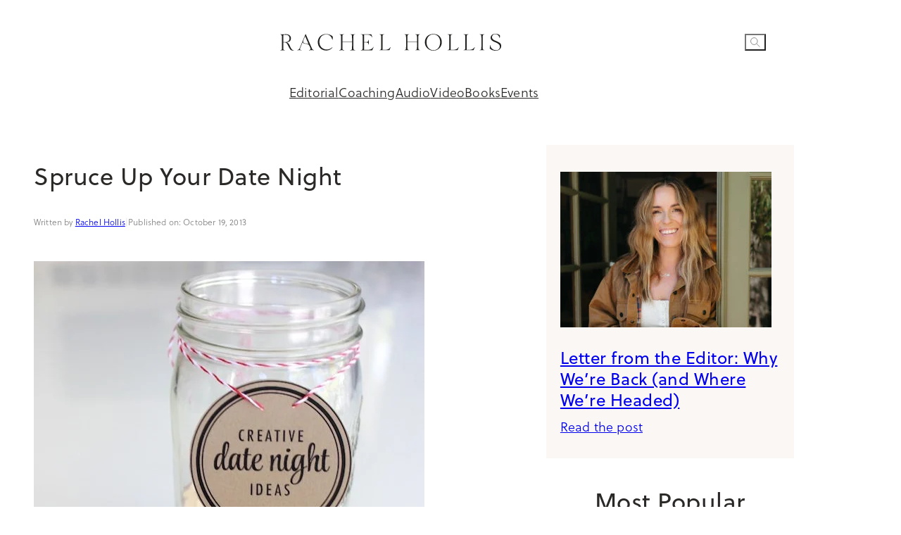

--- FILE ---
content_type: text/html; charset=UTF-8
request_url: https://msrachelhollis.com/2013/10/19/chic-challenge-the-dating-jar/
body_size: 52455
content:
<!-- related IDsArray
(
    [0] => 17475
    [1] => 17638
    [2] => 48711
    [3] => 22203
)
--><!-- queryArray
(
    [post__in] => Array
        (
            [0] => 17475
            [1] => 17638
            [2] => 48711
            [3] => 22203
        )

    [orderby] => post__in
    [posts_per_page] => 4
    [paged] => 1
    [offset] => 0
)
--><!DOCTYPE html>
<html lang="en-US">
<head>
	<meta charset="UTF-8" />
	<meta name="viewport" content="width=device-width, initial-scale=1" />
<meta name='robots' content='index, follow, max-image-preview:large, max-snippet:-1, max-video-preview:-1' />

	<!-- This site is optimized with the Yoast SEO plugin v26.7 - https://yoast.com/wordpress/plugins/seo/ -->
	<link rel="canonical" href="https://msrachelhollis.com/2013/10/19/chic-challenge-the-dating-jar/" />
	<meta property="og:locale" content="en_US" />
	<meta property="og:type" content="article" />
	<meta property="og:title" content="Spruce Up Your Date Night - Rachel Hollis" />
	<meta property="og:description" content="Getting trapped in a date night rut is incredibly easy to do. You and your partner love a certain restaurant, and before you know it, every date night is designated for the same dinner and a movie routine. Now of course this isn&#8217;t a horrible thing&#8230; It&#8217;s natural to become a &nbsp;creature of habit because [&hellip;]" />
	<meta property="og:url" content="https://msrachelhollis.com/2013/10/19/chic-challenge-the-dating-jar/" />
	<meta property="og:site_name" content="Rachel Hollis" />
	<meta property="article:publisher" content="https://www.facebook.com/TheChicSite" />
	<meta property="article:published_time" content="2013-10-19T13:00:56+00:00" />
	<meta property="article:modified_time" content="2025-12-17T05:11:19+00:00" />
	<meta property="og:image" content="https://msrachelhollis.com/wp-content/uploads/2013/10/IMG_1248.jpg" />
	<meta property="og:image:width" content="555" />
	<meta property="og:image:height" content="370" />
	<meta property="og:image:type" content="image/jpeg" />
	<meta name="author" content="Rachel Hollis" />
	<meta name="twitter:label1" content="Written by" />
	<meta name="twitter:data1" content="Rachel Hollis" />
	<meta name="twitter:label2" content="Est. reading time" />
	<meta name="twitter:data2" content="3 minutes" />
	<script type="application/ld+json" class="yoast-schema-graph">{"@context":"https://schema.org","@graph":[{"@type":"Article","@id":"https://msrachelhollis.com/2013/10/19/chic-challenge-the-dating-jar/#article","isPartOf":{"@id":"https://msrachelhollis.com/2013/10/19/chic-challenge-the-dating-jar/"},"author":{"name":"Rachel Hollis","@id":"https://msrachelhollis.com/#/schema/person/bff497906cb9875ee93a41a5a6441b71"},"headline":"Spruce Up Your Date Night","datePublished":"2013-10-19T13:00:56+00:00","dateModified":"2025-12-17T05:11:19+00:00","mainEntityOfPage":{"@id":"https://msrachelhollis.com/2013/10/19/chic-challenge-the-dating-jar/"},"wordCount":534,"commentCount":0,"publisher":{"@id":"https://msrachelhollis.com/#organization"},"image":{"@id":"https://msrachelhollis.com/2013/10/19/chic-challenge-the-dating-jar/#primaryimage"},"thumbnailUrl":"https://msrachelhollis.com/wp-content/uploads/2013/10/IMG_1248.jpg","keywords":["dating","date ideas","romance","keeping your marriage interesting","relationships","chic challenge","craft","challenge of the week","Family","cute date","life","date night","interesting","challenge","weekly"],"articleSection":["General"],"inLanguage":"en-US"},{"@type":"WebPage","@id":"https://msrachelhollis.com/2013/10/19/chic-challenge-the-dating-jar/","url":"https://msrachelhollis.com/2013/10/19/chic-challenge-the-dating-jar/","name":"Spruce Up Your Date Night - Rachel Hollis","isPartOf":{"@id":"https://msrachelhollis.com/#website"},"primaryImageOfPage":{"@id":"https://msrachelhollis.com/2013/10/19/chic-challenge-the-dating-jar/#primaryimage"},"image":{"@id":"https://msrachelhollis.com/2013/10/19/chic-challenge-the-dating-jar/#primaryimage"},"thumbnailUrl":"https://msrachelhollis.com/wp-content/uploads/2013/10/IMG_1248.jpg","datePublished":"2013-10-19T13:00:56+00:00","dateModified":"2025-12-17T05:11:19+00:00","breadcrumb":{"@id":"https://msrachelhollis.com/2013/10/19/chic-challenge-the-dating-jar/#breadcrumb"},"inLanguage":"en-US","potentialAction":[{"@type":"ReadAction","target":["https://msrachelhollis.com/2013/10/19/chic-challenge-the-dating-jar/"]}]},{"@type":"ImageObject","inLanguage":"en-US","@id":"https://msrachelhollis.com/2013/10/19/chic-challenge-the-dating-jar/#primaryimage","url":"https://msrachelhollis.com/wp-content/uploads/2013/10/IMG_1248.jpg","contentUrl":"https://msrachelhollis.com/wp-content/uploads/2013/10/IMG_1248.jpg","width":555,"height":370},{"@type":"BreadcrumbList","@id":"https://msrachelhollis.com/2013/10/19/chic-challenge-the-dating-jar/#breadcrumb","itemListElement":[{"@type":"ListItem","position":1,"name":"Posts","item":"https://msrachelhollis.com/posts/"},{"@type":"ListItem","position":2,"name":"Spruce Up Your Date Night"}]},{"@type":"WebSite","@id":"https://msrachelhollis.com/#website","url":"https://msrachelhollis.com/","name":"Rachel Hollis","description":"a better life in simple, achievable steps","publisher":{"@id":"https://msrachelhollis.com/#organization"},"potentialAction":[{"@type":"SearchAction","target":{"@type":"EntryPoint","urlTemplate":"https://msrachelhollis.com/?s={search_term_string}"},"query-input":{"@type":"PropertyValueSpecification","valueRequired":true,"valueName":"search_term_string"}}],"inLanguage":"en-US"},{"@type":"Organization","@id":"https://msrachelhollis.com/#organization","name":"Rachel Hollis","url":"https://msrachelhollis.com/","logo":{"@type":"ImageObject","inLanguage":"en-US","@id":"https://msrachelhollis.com/#/schema/logo/image/","url":"https://msrachelhollis.com/wp-content/uploads/2025/12/logo.png","contentUrl":"https://msrachelhollis.com/wp-content/uploads/2025/12/logo.png","width":627,"height":49,"caption":"Rachel Hollis"},"image":{"@id":"https://msrachelhollis.com/#/schema/logo/image/"},"sameAs":["https://www.facebook.com/TheChicSite","https://x.com/msrachelhollis","https://instagram.com/msrachelhollis","https://www.linkedin.com/company/10843432?trk=prof-0-ovw-curr_pos","https://pinterest.com/msrachelhollis/","https://www.youtube.com/MyChicLife/"]},{"@type":"Person","@id":"https://msrachelhollis.com/#/schema/person/bff497906cb9875ee93a41a5a6441b71","name":"Rachel Hollis","image":{"@type":"ImageObject","inLanguage":"en-US","@id":"https://msrachelhollis.com/#/schema/person/image/","url":"https://secure.gravatar.com/avatar/d4c43605664174c4340cca17284880d5642561d49b91321c4048af1f9bd97288?s=96&r=g","contentUrl":"https://secure.gravatar.com/avatar/d4c43605664174c4340cca17284880d5642561d49b91321c4048af1f9bd97288?s=96&r=g","caption":"Rachel Hollis"},"sameAs":["https://msrachelholstg.wpenginepowered.com"],"url":"https://msrachelhollis.com/author/rachel-hollis/"}]}</script>
	<!-- / Yoast SEO plugin. -->


<title>Spruce Up Your Date Night - Rachel Hollis</title><link rel="preload" href="https://msrachelhollis.com/wp-content/themes/rachel-hollis/assets/images/hamburger.svg" as="image" fetchpriority="high"><link rel="preload" href="https://msrachelhollis.com/wp-content/themes/rachel-hollis/assets/images/mobile-nav-close.svg" as="image" fetchpriority="high"><link rel="preload" href="https://msrachelhollis.com/wp-content/uploads/2013/10/IMG_1631.jpg" as="image" imagesrcset="https://msrachelhollis.com/wp-content/uploads/2013/10/IMG_1631.jpg 555w, https://msrachelhollis.com/wp-content/uploads/2013/10/IMG_1631-400x600.jpg 400w, https://msrachelhollis.com/wp-content/uploads/2013/10/IMG_1631-300x450.jpg 300w" imagesizes="(max-width: 555px) 100vw, 555px" fetchpriority="high"><style id="perfmatters-used-css">.wp-block-cover,.wp-block-cover-image{align-items:center;background-position:50%;box-sizing:border-box;display:flex;justify-content:center;min-height:430px;overflow:hidden;overflow:clip;padding:1em;position:relative;}.wp-block-cover .has-background-dim:not([class*=-background-color]),.wp-block-cover-image .has-background-dim:not([class*=-background-color]),.wp-block-cover-image.has-background-dim:not([class*=-background-color]),.wp-block-cover.has-background-dim:not([class*=-background-color]){background-color:#000;}.wp-block-cover-image.has-background-dim:before,.wp-block-cover.has-background-dim:before{background-color:inherit;content:"";}.wp-block-cover .wp-block-cover__background,.wp-block-cover .wp-block-cover__gradient-background,.wp-block-cover-image .wp-block-cover__background,.wp-block-cover-image .wp-block-cover__gradient-background,.wp-block-cover-image.has-background-dim:not(.has-background-gradient):before,.wp-block-cover.has-background-dim:not(.has-background-gradient):before{bottom:0;left:0;opacity:.5;position:absolute;right:0;top:0;}.wp-block-cover-image.has-background-dim.has-background-dim-100 .wp-block-cover__background,.wp-block-cover-image.has-background-dim.has-background-dim-100 .wp-block-cover__gradient-background,.wp-block-cover-image.has-background-dim.has-background-dim-100:not(.has-background-gradient):before,.wp-block-cover.has-background-dim.has-background-dim-100 .wp-block-cover__background,.wp-block-cover.has-background-dim.has-background-dim-100 .wp-block-cover__gradient-background,.wp-block-cover.has-background-dim.has-background-dim-100:not(.has-background-gradient):before{opacity:1;}.wp-block-cover .wp-block-cover__background.has-background-dim.has-background-dim-100,.wp-block-cover .wp-block-cover__gradient-background.has-background-dim.has-background-dim-100,.wp-block-cover-image .wp-block-cover__background.has-background-dim.has-background-dim-100,.wp-block-cover-image .wp-block-cover__gradient-background.has-background-dim.has-background-dim-100{opacity:1;}.wp-block-cover-image.alignleft,.wp-block-cover-image.alignright,.wp-block-cover.alignleft,.wp-block-cover.alignright{max-width:420px;width:100%;}.wp-block-cover-image.aligncenter,.wp-block-cover-image.alignleft,.wp-block-cover-image.alignright,.wp-block-cover.aligncenter,.wp-block-cover.alignleft,.wp-block-cover.alignright{display:flex;}.wp-block-cover .wp-block-cover__inner-container,.wp-block-cover-image .wp-block-cover__inner-container{color:inherit;position:relative;width:100%;}:where(.wp-block-cover-image:not(.has-text-color)),:where(.wp-block-cover:not(.has-text-color)){color:#fff;}:where(.wp-block-cover-image.is-light:not(.has-text-color)),:where(.wp-block-cover.is-light:not(.has-text-color)){color:#000;}:root :where(.wp-block-cover h1:not(.has-text-color)),:root :where(.wp-block-cover h2:not(.has-text-color)),:root :where(.wp-block-cover h3:not(.has-text-color)),:root :where(.wp-block-cover h4:not(.has-text-color)),:root :where(.wp-block-cover h5:not(.has-text-color)),:root :where(.wp-block-cover h6:not(.has-text-color)),:root :where(.wp-block-cover p:not(.has-text-color)){color:inherit;}body:not(.editor-styles-wrapper) .wp-block-cover:not(.wp-block-cover:has(.wp-block-cover__background+.wp-block-cover__inner-container)) .wp-block-cover__background,body:not(.editor-styles-wrapper) .wp-block-cover:not(.wp-block-cover:has(.wp-block-cover__background+.wp-block-cover__inner-container)) .wp-block-cover__gradient-background,body:not(.editor-styles-wrapper) .wp-block-cover:not(.wp-block-cover:has(.wp-block-cover__background+.wp-block-cover__inner-container)) .wp-block-cover__inner-container,body:not(.editor-styles-wrapper) .wp-block-cover:not(.wp-block-cover:has(.wp-block-cover__background+.wp-block-cover__inner-container)).has-background-dim:not(.has-background-gradient):before{z-index:1;}#sb_instagram{width:100%;margin:0 auto;padding:0;-webkit-box-sizing:border-box;-moz-box-sizing:border-box;box-sizing:border-box;}#sb_instagram #sbi_images,#sb_instagram.sbi_fixed_height{-webkit-box-sizing:border-box;-moz-box-sizing:border-box;}#sb_instagram:after,.sbi_lb-commentBox:after,.sbi_lb-data:after,.sbi_lb-dataContainer:after,.sbi_lb-outerContainer:after{content:"";display:table;clear:both;}#sb_instagram #sbi_images{box-sizing:border-box;display:grid;width:100%;padding:12px 0;}#sb_instagram #sbi_images .sbi_item{display:inline-block;width:100%;vertical-align:top;zoom:1;margin:0 !important;text-decoration:none;opacity:1;overflow:hidden;-webkit-box-sizing:border-box;-moz-box-sizing:border-box;box-sizing:border-box;-webkit-transition:.5s;-moz-transition:.5s;-o-transition:.5s;transition:.5s;}#sb_instagram #sbi_images .sbi_item.sbi_transition{opacity:0;}#sb_instagram.sbi_col_4 #sbi_images,#sb_instagram.sbi_col_4.sbi_disable_mobile #sbi_images{grid-template-columns:repeat(4,1fr);}#sb_instagram #sbi_load .sbi_load_btn,#sb_instagram .sbi_photo_wrap{position:relative;}#sb_instagram .sbi_photo{display:block;text-decoration:none;}#sb_instagram .sbi_photo img{width:100%;height:inherit;object-fit:cover;scale:1;transition:transform .5s ease-in-out;transition:transform .5s ease-in-out,-webkit-transform .5s ease-in-out;vertical-align:middle;}#sb_instagram .sbi_no_js img,#sb_instagram br,#sb_instagram p:empty,#sb_instagram.sbi_no_js .sbi_load_btn,#sb_instagram.sbi_no_js .sbi_photo img{display:none;}#sb_instagram a,#sb_instagram a:active,#sb_instagram a:focus,#sb_instagram a:hover,.sbi_lightbox a:active,.sbi_lightbox a:focus,.sbi_lightbox a:hover{outline:0;}#sb_instagram img{display:block;padding:0 !important;margin:0 !important;max-width:100% !important;opacity:1 !important;}#sb_instagram svg:not(:root).svg-inline--fa{height:1em;display:inline-block;}#sb_instagram .sbi_type_carousel .sbi_playbtn,#sb_instagram .sbi_type_carousel .svg-inline--fa.fa-play,#sb_instagram .sbi_type_video .sbi_playbtn,#sb_instagram .sbi_type_video .svg-inline--fa.fa-play,.sbi_type_carousel .fa-clone{display:block !important;position:absolute;z-index:1;color:rgba(255,255,255,.9);font-style:normal !important;text-shadow:0 0 8px rgba(0,0,0,.8);}#sb_instagram .sbi_type_carousel .sbi_playbtn,#sb_instagram .sbi_type_video .sbi_playbtn{z-index:2;top:50%;left:50%;margin-top:-24px;margin-left:-19px;padding:0;font-size:48px;}#sb_instagram .sbi_type_carousel .svg-inline--fa.fa-play,#sb_instagram .sbi_type_video .svg-inline--fa.fa-play,.sbi_type_carousel svg.fa-clone{-webkit-filter:drop-shadow(0px 0px 2px rgba(0,0,0,.4));filter:drop-shadow(0px 0px 2px rgba(0,0,0,.4));}#sbi_load p{display:inline;padding:0;margin:0;}@-webkit-keyframes sbi-sk-scaleout{0%{-webkit-transform:scale(0);}100%{-webkit-transform:scale(1);opacity:0;}}@keyframes sbi-sk-scaleout{0%{-webkit-transform:scale(0);-ms-transform:scale(0);transform:scale(0);}100%{-webkit-transform:scale(1);-ms-transform:scale(1);transform:scale(1);opacity:0;}}@-webkit-keyframes fa-spin{0%{-webkit-transform:rotate(0);transform:rotate(0);}100%{-webkit-transform:rotate(359deg);transform:rotate(359deg);}}@keyframes fa-spin{0%{-webkit-transform:rotate(0);transform:rotate(0);}100%{-webkit-transform:rotate(359deg);transform:rotate(359deg);}}.sbi-screenreader{text-indent:-9999px !important;display:block !important;width:0 !important;height:0 !important;line-height:0 !important;text-align:left !important;overflow:hidden !important;}#sb_instagram #sbi_load{float:left;clear:both;width:100%;text-align:center;opacity:1;transition:.5s ease-in;}@media all and (max-width:640px){#sb_instagram.sbi_col_3 #sbi_images,#sb_instagram.sbi_col_4 #sbi_images,#sb_instagram.sbi_col_5 #sbi_images,#sb_instagram.sbi_col_6 #sbi_images{grid-template-columns:repeat(2,1fr);}#sb_instagram.sbi_width_resp{width:100% !important;}}@media all and (max-width:800px){#sb_instagram.sbi_tab_col_2 #sbi_images{grid-template-columns:repeat(2,1fr);}}@media all and (max-width:480px){#sb_instagram.sbi_col_10 #sbi_images,#sb_instagram.sbi_col_10.sbi_mob_col_auto #sbi_images,#sb_instagram.sbi_col_3 #sbi_images,#sb_instagram.sbi_col_3.sbi_mob_col_auto #sbi_images,#sb_instagram.sbi_col_4 #sbi_images,#sb_instagram.sbi_col_4.sbi_mob_col_auto #sbi_images,#sb_instagram.sbi_col_5 #sbi_images,#sb_instagram.sbi_col_5.sbi_mob_col_auto #sbi_images,#sb_instagram.sbi_col_6 #sbi_images,#sb_instagram.sbi_col_6.sbi_mob_col_auto #sbi_images,#sb_instagram.sbi_col_7 #sbi_images,#sb_instagram.sbi_col_7.sbi_mob_col_auto #sbi_images,#sb_instagram.sbi_col_8 #sbi_images,#sb_instagram.sbi_col_8.sbi_mob_col_auto #sbi_images,#sb_instagram.sbi_col_9 #sbi_images,#sb_instagram.sbi_col_9.sbi_mob_col_auto #sbi_images,#sb_instagram.sbi_mob_col_1 #sbi_images{grid-template-columns:1fr;}#sb_instagram.sbi_mob_col_2 #sbi_images{grid-template-columns:repeat(2,1fr);}}body:after{content:url("https://msrachelhollis.com/wp-content/plugins/instagram-feed/css/../img/sbi-sprite.png");display:none;}html:focus-within{scroll-behavior:smooth;}.hustle-ui [class*=hustle-icon-]:after,.hustle-ui [class*=hustle-icon-]:before{speak:none;display:inline-block;color:inherit;font-family:hustle-icons-font !important;font-size:1em;line-height:1em;font-style:normal;font-weight:400;font-variant:normal;text-transform:none;text-rendering:auto;-webkit-font-smoothing:antialiased;-moz-osx-font-smoothing:grayscale;}@font-face{font-family:hustle-icons-font;font-weight:400;font-style:normal;font-display:swap;src:local("hustle-icons-font"),url("https://msrachelhollis.com/wp-content/plugins/hustle/assets/hustle-ui/css/../fonts/hustle-icons-font.woff2") format("woff2"),url("https://msrachelhollis.com/wp-content/plugins/hustle/assets/hustle-ui/css/../fonts/hustle-icons-font.woff") format("woff");}.hustle-ui .hustle-icon-close:before{content:"";}@-webkit-keyframes spin{0%{-webkit-transform:rotate(0);transform:rotate(0);}100%{-webkit-transform:rotate(360deg);transform:rotate(360deg);}}@keyframes spin{0%{-webkit-transform:rotate(0);transform:rotate(0);}100%{-webkit-transform:rotate(360deg);transform:rotate(360deg);}}@-webkit-keyframes bounceIn{20%,40%,60%,80%,from,to{-webkit-animation-timing-function:cubic-bezier(.215,.61,.355,1);animation-timing-function:cubic-bezier(.215,.61,.355,1);}0%{opacity:0;-webkit-transform:scale3d(.3,.3,.3);transform:scale3d(.3,.3,.3);}20%{-webkit-transform:scale3d(1.1,1.1,1.1);transform:scale3d(1.1,1.1,1.1);}40%{-webkit-transform:scale3d(.9,.9,.9);transform:scale3d(.9,.9,.9);}60%{opacity:1;-webkit-transform:scale3d(1.03,1.03,1.03);transform:scale3d(1.03,1.03,1.03);}80%{-webkit-transform:scale3d(.97,.97,.97);transform:scale3d(.97,.97,.97);}to{opacity:1;-webkit-transform:scale3d(1,1,1);transform:scale3d(1,1,1);}}@keyframes bounceIn{20%,40%,60%,80%,from,to{-webkit-animation-timing-function:cubic-bezier(.215,.61,.355,1);animation-timing-function:cubic-bezier(.215,.61,.355,1);}0%{opacity:0;-webkit-transform:scale3d(.3,.3,.3);transform:scale3d(.3,.3,.3);}20%{-webkit-transform:scale3d(1.1,1.1,1.1);transform:scale3d(1.1,1.1,1.1);}40%{-webkit-transform:scale3d(.9,.9,.9);transform:scale3d(.9,.9,.9);}60%{opacity:1;-webkit-transform:scale3d(1.03,1.03,1.03);transform:scale3d(1.03,1.03,1.03);}80%{-webkit-transform:scale3d(.97,.97,.97);transform:scale3d(.97,.97,.97);}to{opacity:1;-webkit-transform:scale3d(1,1,1);transform:scale3d(1,1,1);}}@-webkit-keyframes bounceInUp{60%,75%,90%,from,to{-webkit-animation-timing-function:cubic-bezier(.215,.61,.355,1);animation-timing-function:cubic-bezier(.215,.61,.355,1);}from{opacity:0;-webkit-transform:translate3d(0,3000px,0);transform:translate3d(0,3000px,0);}60%{opacity:1;-webkit-transform:translate3d(0,-20px,0);transform:translate3d(0,-20px,0);}75%{-webkit-transform:translate3d(0,10px,0);transform:translate3d(0,10px,0);}90%{-webkit-transform:translate3d(0,-5px,0);transform:translate3d(0,-5px,0);}to{-webkit-transform:translate3d(0,0,0);transform:translate3d(0,0,0);}}@keyframes bounceInUp{60%,75%,90%,from,to{-webkit-animation-timing-function:cubic-bezier(.215,.61,.355,1);animation-timing-function:cubic-bezier(.215,.61,.355,1);}from{opacity:0;-webkit-transform:translate3d(0,3000px,0);transform:translate3d(0,3000px,0);}60%{opacity:1;-webkit-transform:translate3d(0,-20px,0);transform:translate3d(0,-20px,0);}75%{-webkit-transform:translate3d(0,10px,0);transform:translate3d(0,10px,0);}90%{-webkit-transform:translate3d(0,-5px,0);transform:translate3d(0,-5px,0);}to{-webkit-transform:translate3d(0,0,0);transform:translate3d(0,0,0);}}@-webkit-keyframes bounceInDown{60%,75%,90%,from,to{-webkit-animation-timing-function:cubic-bezier(.215,.61,.355,1);animation-timing-function:cubic-bezier(.215,.61,.355,1);}0%{opacity:0;-webkit-transform:translate3d(0,-3000px,0);transform:translate3d(0,-3000px,0);}60%{opacity:1;-webkit-transform:translate3d(0,25px,0);transform:translate3d(0,25px,0);}75%{-webkit-transform:translate3d(0,-10px,0);transform:translate3d(0,-10px,0);}90%{-webkit-transform:translate3d(0,5px,0);transform:translate3d(0,5px,0);}to{-webkit-transform:none;transform:none;}}@keyframes bounceInDown{60%,75%,90%,from,to{-webkit-animation-timing-function:cubic-bezier(.215,.61,.355,1);animation-timing-function:cubic-bezier(.215,.61,.355,1);}0%{opacity:0;-webkit-transform:translate3d(0,-3000px,0);transform:translate3d(0,-3000px,0);}60%{opacity:1;-webkit-transform:translate3d(0,25px,0);transform:translate3d(0,25px,0);}75%{-webkit-transform:translate3d(0,-10px,0);transform:translate3d(0,-10px,0);}90%{-webkit-transform:translate3d(0,5px,0);transform:translate3d(0,5px,0);}to{-webkit-transform:none;transform:none;}}@-webkit-keyframes bounceInLeft{60%,75%,90%,from,to{-webkit-animation-timing-function:cubic-bezier(.215,.61,.355,1);animation-timing-function:cubic-bezier(.215,.61,.355,1);}0%{opacity:0;-webkit-transform:translate3d(-3000px,0,0);transform:translate3d(-3000px,0,0);}60%{opacity:1;-webkit-transform:translate3d(25px,0,0);transform:translate3d(25px,0,0);}75%{-webkit-transform:translate3d(-10px,0,0);transform:translate3d(-10px,0,0);}90%{-webkit-transform:translate3d(5px,0,0);transform:translate3d(5px,0,0);}to{-webkit-transform:none;transform:none;}}@keyframes bounceInLeft{60%,75%,90%,from,to{-webkit-animation-timing-function:cubic-bezier(.215,.61,.355,1);animation-timing-function:cubic-bezier(.215,.61,.355,1);}0%{opacity:0;-webkit-transform:translate3d(-3000px,0,0);transform:translate3d(-3000px,0,0);}60%{opacity:1;-webkit-transform:translate3d(25px,0,0);transform:translate3d(25px,0,0);}75%{-webkit-transform:translate3d(-10px,0,0);transform:translate3d(-10px,0,0);}90%{-webkit-transform:translate3d(5px,0,0);transform:translate3d(5px,0,0);}to{-webkit-transform:none;transform:none;}}@-webkit-keyframes bounceInRight{60%,75%,90%,from,to{-webkit-animation-timing-function:cubic-bezier(.215,.61,.355,1);animation-timing-function:cubic-bezier(.215,.61,.355,1);}from{opacity:0;-webkit-transform:translate3d(3000px,0,0);transform:translate3d(3000px,0,0);}60%{opacity:1;-webkit-transform:translate3d(-25px,0,0);transform:translate3d(-25px,0,0);}75%{-webkit-transform:translate3d(10px,0,0);transform:translate3d(10px,0,0);}90%{-webkit-transform:translate3d(-5px,0,0);transform:translate3d(-5px,0,0);}to{-webkit-transform:none;transform:none;}}@keyframes bounceInRight{60%,75%,90%,from,to{-webkit-animation-timing-function:cubic-bezier(.215,.61,.355,1);animation-timing-function:cubic-bezier(.215,.61,.355,1);}from{opacity:0;-webkit-transform:translate3d(3000px,0,0);transform:translate3d(3000px,0,0);}60%{opacity:1;-webkit-transform:translate3d(-25px,0,0);transform:translate3d(-25px,0,0);}75%{-webkit-transform:translate3d(10px,0,0);transform:translate3d(10px,0,0);}90%{-webkit-transform:translate3d(-5px,0,0);transform:translate3d(-5px,0,0);}to{-webkit-transform:none;transform:none;}}@-webkit-keyframes fadeIn{from{opacity:0;}to{opacity:1;}}@keyframes fadeIn{from{opacity:0;}to{opacity:1;}}@-webkit-keyframes fadeInUp{from{opacity:0;-webkit-transform:translate3d(0,100%,0);transform:translate3d(0,100%,0);}to{opacity:1;-webkit-transform:none;transform:none;}}@keyframes fadeInUp{from{opacity:0;-webkit-transform:translate3d(0,100%,0);transform:translate3d(0,100%,0);}to{opacity:1;-webkit-transform:none;transform:none;}}@-webkit-keyframes fadeInDown{from{opacity:0;-webkit-transform:translate3d(0,-100%,0);transform:translate3d(0,-100%,0);}to{opacity:1;-webkit-transform:none;transform:none;}}@keyframes fadeInDown{from{opacity:0;-webkit-transform:translate3d(0,-100%,0);transform:translate3d(0,-100%,0);}to{opacity:1;-webkit-transform:none;transform:none;}}@-webkit-keyframes fadeInLeft{from{opacity:0;-webkit-transform:translate3d(-100%,0,0);transform:translate3d(-100%,0,0);}to{opacity:1;-webkit-transform:none;transform:none;}}@keyframes fadeInLeft{from{opacity:0;-webkit-transform:translate3d(-100%,0,0);transform:translate3d(-100%,0,0);}to{opacity:1;-webkit-transform:none;transform:none;}}@-webkit-keyframes fadeInRight{from{opacity:0;-webkit-transform:translate3d(100%,0,0);transform:translate3d(100%,0,0);}to{opacity:1;-webkit-transform:none;transform:none;}}@keyframes fadeInRight{from{opacity:0;-webkit-transform:translate3d(100%,0,0);transform:translate3d(100%,0,0);}to{opacity:1;-webkit-transform:none;transform:none;}}@-webkit-keyframes fadeInUpBig{from{opacity:0;-webkit-transform:translate3d(0,2000px,0);transform:translate3d(0,2000px,0);}to{opacity:1;-webkit-transform:none;transform:none;}}@keyframes fadeInUpBig{from{opacity:0;-webkit-transform:translate3d(0,2000px,0);transform:translate3d(0,2000px,0);}to{opacity:1;-webkit-transform:none;transform:none;}}@-webkit-keyframes fadeInDownBig{from{opacity:0;-webkit-transform:translate3d(0,-2000px,0);transform:translate3d(0,-2000px,0);}to{opacity:1;-webkit-transform:none;transform:none;}}@keyframes fadeInDownBig{from{opacity:0;-webkit-transform:translate3d(0,-2000px,0);transform:translate3d(0,-2000px,0);}to{opacity:1;-webkit-transform:none;transform:none;}}@-webkit-keyframes fadeInLeftBig{from{opacity:0;-webkit-transform:translate3d(-2000px,0,0);transform:translate3d(-2000px,0,0);}to{opacity:1;-webkit-transform:none;transform:none;}}@keyframes fadeInLeftBig{from{opacity:0;-webkit-transform:translate3d(-2000px,0,0);transform:translate3d(-2000px,0,0);}to{opacity:1;-webkit-transform:none;transform:none;}}@-webkit-keyframes fadeInRightBig{from{opacity:0;-webkit-transform:translate3d(2000px,0,0);transform:translate3d(2000px,0,0);}to{opacity:1;-webkit-transform:none;transform:none;}}@keyframes fadeInRightBig{from{opacity:0;-webkit-transform:translate3d(2000px,0,0);transform:translate3d(2000px,0,0);}to{opacity:1;-webkit-transform:none;transform:none;}}@-webkit-keyframes lightSpeedIn{from{-webkit-transform:translate3d(100%,0,0) skewX(-30deg);transform:translate3d(100%,0,0) skewX(-30deg);opacity:0;}60%{-webkit-transform:skewX(20deg);transform:skewX(20deg);opacity:1;}80%{-webkit-transform:skewX(-5deg);transform:skewX(-5deg);opacity:1;}to{-webkit-transform:none;transform:none;opacity:1;}}@keyframes lightSpeedIn{from{-webkit-transform:translate3d(100%,0,0) skewX(-30deg);transform:translate3d(100%,0,0) skewX(-30deg);opacity:0;}60%{-webkit-transform:skewX(20deg);transform:skewX(20deg);opacity:1;}80%{-webkit-transform:skewX(-5deg);transform:skewX(-5deg);opacity:1;}to{-webkit-transform:none;transform:none;opacity:1;}}@-webkit-keyframes newspaperIn{from{opacity:0;-webkit-transform:rotate(-900deg) scale(0,0);transform:rotate(-900deg) scale(0,0);}to{opacity:1;-webkit-transform:rotate(0) scale(1,1);transform:rotate(0) scale(1,1);}}@keyframes newspaperIn{from{opacity:0;-webkit-transform:rotate(-900deg) scale(0,0);transform:rotate(-900deg) scale(0,0);}to{opacity:1;-webkit-transform:rotate(0) scale(1,1);transform:rotate(0) scale(1,1);}}@-webkit-keyframes rollIn{from{opacity:0;-webkit-transform:translate3d(-100%,0,0) rotate3d(0,0,1,-120deg);transform:translate3d(-100%,0,0) rotate3d(0,0,1,-120deg);}to{opacity:1;-webkit-transform:none;transform:none;}}@keyframes rollIn{from{opacity:0;-webkit-transform:translate3d(-100%,0,0) rotate3d(0,0,1,-120deg);transform:translate3d(-100%,0,0) rotate3d(0,0,1,-120deg);}to{opacity:1;-webkit-transform:none;transform:none;}}@-webkit-keyframes rotateIn{from{-webkit-transform-origin:center;transform-origin:center;-webkit-transform:rotate3d(0,0,1,-200deg);transform:rotate3d(0,0,1,-200deg);opacity:0;}to{-webkit-transform-origin:center;transform-origin:center;-webkit-transform:none;transform:none;opacity:1;}}@keyframes rotateIn{from{-webkit-transform-origin:center;transform-origin:center;-webkit-transform:rotate3d(0,0,1,-200deg);transform:rotate3d(0,0,1,-200deg);opacity:0;}to{-webkit-transform-origin:center;transform-origin:center;-webkit-transform:none;transform:none;opacity:1;}}@-webkit-keyframes rotateInUpLeft{from{-webkit-transform-origin:left bottom;transform-origin:left bottom;-webkit-transform:rotate3d(0,0,1,45deg);transform:rotate3d(0,0,1,45deg);opacity:0;}to{-webkit-transform-origin:left bottom;transform-origin:left bottom;-webkit-transform:none;transform:none;opacity:1;}}@keyframes rotateInUpLeft{from{-webkit-transform-origin:left bottom;transform-origin:left bottom;-webkit-transform:rotate3d(0,0,1,45deg);transform:rotate3d(0,0,1,45deg);opacity:0;}to{-webkit-transform-origin:left bottom;transform-origin:left bottom;-webkit-transform:none;transform:none;opacity:1;}}@-webkit-keyframes rotateInUpRight{from{-webkit-transform-origin:right bottom;transform-origin:right bottom;-webkit-transform:rotate3d(0,0,1,-90deg);transform:rotate3d(0,0,1,-90deg);opacity:0;}to{-webkit-transform-origin:right bottom;transform-origin:right bottom;-webkit-transform:none;transform:none;opacity:1;}}@keyframes rotateInUpRight{from{-webkit-transform-origin:right bottom;transform-origin:right bottom;-webkit-transform:rotate3d(0,0,1,-90deg);transform:rotate3d(0,0,1,-90deg);opacity:0;}to{-webkit-transform-origin:right bottom;transform-origin:right bottom;-webkit-transform:none;transform:none;opacity:1;}}@-webkit-keyframes rotateInDownLeft{from{-webkit-transform-origin:left bottom;transform-origin:left bottom;-webkit-transform:rotate3d(0,0,1,-45deg);transform:rotate3d(0,0,1,-45deg);opacity:0;}to{-webkit-transform-origin:left bottom;transform-origin:left bottom;-webkit-transform:none;transform:none;opacity:1;}}@keyframes rotateInDownLeft{from{-webkit-transform-origin:left bottom;transform-origin:left bottom;-webkit-transform:rotate3d(0,0,1,-45deg);transform:rotate3d(0,0,1,-45deg);opacity:0;}to{-webkit-transform-origin:left bottom;transform-origin:left bottom;-webkit-transform:none;transform:none;opacity:1;}}@-webkit-keyframes rotateInDownRight{from{-webkit-transform-origin:right bottom;transform-origin:right bottom;-webkit-transform:rotate3d(0,0,1,45deg);transform:rotate3d(0,0,1,45deg);opacity:0;}to{-webkit-transform-origin:right bottom;transform-origin:right bottom;-webkit-transform:none;transform:none;opacity:1;}}@keyframes rotateInDownRight{from{-webkit-transform-origin:right bottom;transform-origin:right bottom;-webkit-transform:rotate3d(0,0,1,45deg);transform:rotate3d(0,0,1,45deg);opacity:0;}to{-webkit-transform-origin:right bottom;transform-origin:right bottom;-webkit-transform:none;transform:none;opacity:1;}}@-webkit-keyframes slideInUp{from{-webkit-transform:translate3d(0,100%,0);transform:translate3d(0,100%,0);visibility:visible;}to{-webkit-transform:translate3d(0,0,0);transform:translate3d(0,0,0);}}@keyframes slideInUp{from{-webkit-transform:translate3d(0,100%,0);transform:translate3d(0,100%,0);visibility:visible;}to{-webkit-transform:translate3d(0,0,0);transform:translate3d(0,0,0);}}@-webkit-keyframes slideInDown{from{-webkit-transform:translate3d(0,-100%,0);transform:translate3d(0,-100%,0);visibility:visible;}to{-webkit-transform:translate3d(0,0,0);transform:translate3d(0,0,0);}}@keyframes slideInDown{from{-webkit-transform:translate3d(0,-100%,0);transform:translate3d(0,-100%,0);visibility:visible;}to{-webkit-transform:translate3d(0,0,0);transform:translate3d(0,0,0);}}@-webkit-keyframes slideInLeft{from{-webkit-transform:translate3d(-100%,0,0);transform:translate3d(-100%,0,0);visibility:visible;}to{-webkit-transform:translate3d(0,0,0);transform:translate3d(0,0,0);}}@keyframes slideInLeft{from{-webkit-transform:translate3d(-100%,0,0);transform:translate3d(-100%,0,0);visibility:visible;}to{-webkit-transform:translate3d(0,0,0);transform:translate3d(0,0,0);}}@-webkit-keyframes slideInRight{from{-webkit-transform:translate3d(100%,0,0);transform:translate3d(100%,0,0);visibility:visible;}to{-webkit-transform:translate3d(0,0,0);transform:translate3d(0,0,0);}}@keyframes slideInRight{from{-webkit-transform:translate3d(100%,0,0);transform:translate3d(100%,0,0);visibility:visible;}to{-webkit-transform:translate3d(0,0,0);transform:translate3d(0,0,0);}}@-webkit-keyframes zoomIn{from{opacity:0;-webkit-transform:translateY(-50%) scale3d(.3,.3,.3);transform:translateY(-50%) scale3d(.3,.3,.3);}50%{opacity:1;}}@keyframes zoomIn{from{opacity:0;-webkit-transform:translateY(-50%) scale3d(.3,.3,.3);transform:translateY(-50%) scale3d(.3,.3,.3);}50%{opacity:1;}}@-webkit-keyframes zoomInUp{from{opacity:0;-webkit-transform:scale3d(.1,.1,.1) translate3d(0,1000px,0);transform:scale3d(.1,.1,.1) translate3d(0,1000px,0);-webkit-animation-timing-function:cubic-bezier(.55,.055,.675,.19);animation-timing-function:cubic-bezier(.55,.055,.675,.19);}60%{opacity:1;-webkit-transform:scale3d(.475,.475,.475) translate3d(0,-60px,0);transform:scale3d(.475,.475,.475) translate3d(0,-60px,0);-webkit-animation-timing-function:cubic-bezier(.175,.885,.32,1);animation-timing-function:cubic-bezier(.175,.885,.32,1);}}@keyframes zoomInUp{from{opacity:0;-webkit-transform:scale3d(.1,.1,.1) translate3d(0,1000px,0);transform:scale3d(.1,.1,.1) translate3d(0,1000px,0);-webkit-animation-timing-function:cubic-bezier(.55,.055,.675,.19);animation-timing-function:cubic-bezier(.55,.055,.675,.19);}60%{opacity:1;-webkit-transform:scale3d(.475,.475,.475) translate3d(0,-60px,0);transform:scale3d(.475,.475,.475) translate3d(0,-60px,0);-webkit-animation-timing-function:cubic-bezier(.175,.885,.32,1);animation-timing-function:cubic-bezier(.175,.885,.32,1);}}@-webkit-keyframes zoomInDown{from{opacity:0;-webkit-transform:scale3d(.1,.1,.1) translate3d(0,-1000px,0);transform:scale3d(.1,.1,.1) translate3d(0,-1000px,0);-webkit-animation-timing-function:cubic-bezier(.55,.055,.675,.19);animation-timing-function:cubic-bezier(.55,.055,.675,.19);}60%{opacity:1;-webkit-transform:scale3d(.475,.475,.475) translate3d(0,60px,0);transform:scale3d(.475,.475,.475) translate3d(0,60px,0);-webkit-animation-timing-function:cubic-bezier(.175,.885,.32,1);animation-timing-function:cubic-bezier(.175,.885,.32,1);}}@keyframes zoomInDown{from{opacity:0;-webkit-transform:scale3d(.1,.1,.1) translate3d(0,-1000px,0);transform:scale3d(.1,.1,.1) translate3d(0,-1000px,0);-webkit-animation-timing-function:cubic-bezier(.55,.055,.675,.19);animation-timing-function:cubic-bezier(.55,.055,.675,.19);}60%{opacity:1;-webkit-transform:scale3d(.475,.475,.475) translate3d(0,60px,0);transform:scale3d(.475,.475,.475) translate3d(0,60px,0);-webkit-animation-timing-function:cubic-bezier(.175,.885,.32,1);animation-timing-function:cubic-bezier(.175,.885,.32,1);}}@-webkit-keyframes zoomInLeft{from{opacity:0;-webkit-transform:scale3d(.1,.1,.1) translate3d(-1000px,0,0);transform:scale3d(.1,.1,.1) translate3d(-1000px,0,0);-webkit-animation-timing-function:cubic-bezier(.55,.055,.675,.19);animation-timing-function:cubic-bezier(.55,.055,.675,.19);}60%{opacity:1;-webkit-transform:scale3d(.475,.475,.475) translate3d(10px,0,0);transform:scale3d(.475,.475,.475) translate3d(10px,0,0);-webkit-animation-timing-function:cubic-bezier(.175,.885,.32,1);animation-timing-function:cubic-bezier(.175,.885,.32,1);}}@keyframes zoomInLeft{from{opacity:0;-webkit-transform:scale3d(.1,.1,.1) translate3d(-1000px,0,0);transform:scale3d(.1,.1,.1) translate3d(-1000px,0,0);-webkit-animation-timing-function:cubic-bezier(.55,.055,.675,.19);animation-timing-function:cubic-bezier(.55,.055,.675,.19);}60%{opacity:1;-webkit-transform:scale3d(.475,.475,.475) translate3d(10px,0,0);transform:scale3d(.475,.475,.475) translate3d(10px,0,0);-webkit-animation-timing-function:cubic-bezier(.175,.885,.32,1);animation-timing-function:cubic-bezier(.175,.885,.32,1);}}@-webkit-keyframes zoomInRight{from{opacity:0;-webkit-transform:scale3d(.1,.1,.1) translate3d(1000px,0,0);transform:scale3d(.1,.1,.1) translate3d(1000px,0,0);-webkit-animation-timing-function:cubic-bezier(.55,.055,.675,.19);animation-timing-function:cubic-bezier(.55,.055,.675,.19);}60%{opacity:1;-webkit-transform:scale3d(.475,.475,.475) translate3d(-10px,0,0);transform:scale3d(.475,.475,.475) translate3d(-10px,0,0);-webkit-animation-timing-function:cubic-bezier(.175,.885,.32,1);animation-timing-function:cubic-bezier(.175,.885,.32,1);}}@keyframes zoomInRight{from{opacity:0;-webkit-transform:scale3d(.1,.1,.1) translate3d(1000px,0,0);transform:scale3d(.1,.1,.1) translate3d(1000px,0,0);-webkit-animation-timing-function:cubic-bezier(.55,.055,.675,.19);animation-timing-function:cubic-bezier(.55,.055,.675,.19);}60%{opacity:1;-webkit-transform:scale3d(.475,.475,.475) translate3d(-10px,0,0);transform:scale3d(.475,.475,.475) translate3d(-10px,0,0);-webkit-animation-timing-function:cubic-bezier(.175,.885,.32,1);animation-timing-function:cubic-bezier(.175,.885,.32,1);}}@-webkit-keyframes bounceOut{20%{-webkit-transform:scale3d(.9,.9,.9);transform:scale3d(.9,.9,.9);}50%,55%{opacity:1;-webkit-transform:scale3d(1.1,1.1,1.1);transform:scale3d(1.1,1.1,1.1);}to{opacity:0;-webkit-transform:scale3d(.3,.3,.3);transform:scale3d(.3,.3,.3);}}@keyframes bounceOut{20%{-webkit-transform:scale3d(.9,.9,.9);transform:scale3d(.9,.9,.9);}50%,55%{opacity:1;-webkit-transform:scale3d(1.1,1.1,1.1);transform:scale3d(1.1,1.1,1.1);}to{opacity:0;-webkit-transform:scale3d(.3,.3,.3);transform:scale3d(.3,.3,.3);}}@-webkit-keyframes bounceOutUp{20%{-webkit-transform:translate3d(0,-10px,0);transform:translate3d(0,-10px,0);}40%,45%{opacity:1;-webkit-transform:translate3d(0,20px,0);transform:translate3d(0,20px,0);}to{opacity:0;-webkit-transform:translate3d(0,-2000px,0);transform:translate3d(0,-2000px,0);}}@keyframes bounceOutUp{20%{-webkit-transform:translate3d(0,-10px,0);transform:translate3d(0,-10px,0);}40%,45%{opacity:1;-webkit-transform:translate3d(0,20px,0);transform:translate3d(0,20px,0);}to{opacity:0;-webkit-transform:translate3d(0,-2000px,0);transform:translate3d(0,-2000px,0);}}@-webkit-keyframes bounceOutDown{20%{-webkit-transform:translate3d(0,10px,0);transform:translate3d(0,10px,0);}40%,45%{opacity:1;-webkit-transform:translate3d(0,-20px,0);transform:translate3d(0,-20px,0);}to{opacity:0;-webkit-transform:translate3d(0,2000px,0);transform:translate3d(0,2000px,0);}}@keyframes bounceOutDown{20%{-webkit-transform:translate3d(0,10px,0);transform:translate3d(0,10px,0);}40%,45%{opacity:1;-webkit-transform:translate3d(0,-20px,0);transform:translate3d(0,-20px,0);}to{opacity:0;-webkit-transform:translate3d(0,2000px,0);transform:translate3d(0,2000px,0);}}@-webkit-keyframes bounceOutLeft{20%{opacity:1;-webkit-transform:translate3d(20px,0,0);transform:translate3d(20px,0,0);}to{opacity:0;-webkit-transform:translate3d(-2000px,0,0);transform:translate3d(-2000px,0,0);}}@keyframes bounceOutLeft{20%{opacity:1;-webkit-transform:translate3d(20px,0,0);transform:translate3d(20px,0,0);}to{opacity:0;-webkit-transform:translate3d(-2000px,0,0);transform:translate3d(-2000px,0,0);}}@-webkit-keyframes bounceOutRight{20%{opacity:1;-webkit-transform:translate3d(-20px,0,0);transform:translate3d(-20px,0,0);}to{opacity:0;-webkit-transform:translate3d(2000px,0,0);transform:translate3d(2000px,0,0);}}@keyframes bounceOutRight{20%{opacity:1;-webkit-transform:translate3d(-20px,0,0);transform:translate3d(-20px,0,0);}to{opacity:0;-webkit-transform:translate3d(2000px,0,0);transform:translate3d(2000px,0,0);}}@-webkit-keyframes fadeOut{from{opacity:1;}to{opacity:0;}}@keyframes fadeOut{from{opacity:1;}to{opacity:0;}}@-webkit-keyframes fadeOutUp{from{opacity:1;}to{opacity:0;-webkit-transform:translate3d(0,-100%,0);transform:translate3d(0,-100%,0);}}@keyframes fadeOutUp{from{opacity:1;}to{opacity:0;-webkit-transform:translate3d(0,-100%,0);transform:translate3d(0,-100%,0);}}@-webkit-keyframes fadeOutDown{from{opacity:1;}to{opacity:0;-webkit-transform:translate3d(0,100%,0);transform:translate3d(0,100%,0);}}@keyframes fadeOutDown{from{opacity:1;}to{opacity:0;-webkit-transform:translate3d(0,100%,0);transform:translate3d(0,100%,0);}}@-webkit-keyframes fadeOutLeft{from{opacity:1;}to{opacity:0;-webkit-transform:translate3d(-100%,0,0);transform:translate3d(-100%,0,0);}}@keyframes fadeOutLeft{from{opacity:1;}to{opacity:0;-webkit-transform:translate3d(-100%,0,0);transform:translate3d(-100%,0,0);}}@-webkit-keyframes fadeOutRight{from{opacity:1;}to{opacity:0;-webkit-transform:translate3d(100%,0,0);transform:translate3d(100%,0,0);}}@keyframes fadeOutRight{from{opacity:1;}to{opacity:0;-webkit-transform:translate3d(100%,0,0);transform:translate3d(100%,0,0);}}@-webkit-keyframes fadeOutUpBig{from{opacity:1;}to{opacity:0;-webkit-transform:translate3d(0,-2000px,0);transform:translate3d(0,-2000px,0);}}@keyframes fadeOutUpBig{from{opacity:1;}to{opacity:0;-webkit-transform:translate3d(0,-2000px,0);transform:translate3d(0,-2000px,0);}}@-webkit-keyframes fadeOutDownBig{from{opacity:1;}to{opacity:0;-webkit-transform:translate3d(0,2000px,0);transform:translate3d(0,2000px,0);}}@keyframes fadeOutDownBig{from{opacity:1;}to{opacity:0;-webkit-transform:translate3d(0,2000px,0);transform:translate3d(0,2000px,0);}}@-webkit-keyframes fadeOutLeftBig{from{opacity:1;}to{opacity:0;-webkit-transform:translate3d(-2000px,0,0);transform:translate3d(-2000px,0,0);}}@keyframes fadeOutLeftBig{from{opacity:1;}to{opacity:0;-webkit-transform:translate3d(-2000px,0,0);transform:translate3d(-2000px,0,0);}}@-webkit-keyframes fadeOutRightBig{from{opacity:1;}to{opacity:0;-webkit-transform:translate3d(2000px,0,0);transform:translate3d(2000px,0,0);}}@keyframes fadeOutRightBig{from{opacity:1;}to{opacity:0;-webkit-transform:translate3d(2000px,0,0);transform:translate3d(2000px,0,0);}}@-webkit-keyframes lightSpeedOut{from{opacity:1;}to{-webkit-transform:translate3d(100%,0,0) skewX(30deg);transform:translate3d(100%,0,0) skewX(30deg);opacity:0;}}@keyframes lightSpeedOut{from{opacity:1;}to{-webkit-transform:translate3d(100%,0,0) skewX(30deg);transform:translate3d(100%,0,0) skewX(30deg);opacity:0;}}@-webkit-keyframes newspaperOut{from{opacity:1;-webkit-transform:rotate(0) scale(1,1);transform:rotate(0) scale(1,1);}to{opacity:0;-webkit-transform:rotate(-900deg) scale(0,0);transform:rotate(-900deg) scale(0,0);}}@keyframes newspaperOut{from{opacity:1;-webkit-transform:rotate(0) scale(1,1);transform:rotate(0) scale(1,1);}to{opacity:0;-webkit-transform:rotate(-900deg) scale(0,0);transform:rotate(-900deg) scale(0,0);}}@-webkit-keyframes rollOut{from{opacity:1;}to{opacity:0;-webkit-transform:translate3d(100%,0,0) rotate3d(0,0,1,120deg);transform:translate3d(100%,0,0) rotate3d(0,0,1,120deg);}}@keyframes rollOut{from{opacity:1;}to{opacity:0;-webkit-transform:translate3d(100%,0,0) rotate3d(0,0,1,120deg);transform:translate3d(100%,0,0) rotate3d(0,0,1,120deg);}}@-webkit-keyframes rotateOut{from{-webkit-transform-origin:center;transform-origin:center;opacity:1;}to{-webkit-transform-origin:center;transform-origin:center;-webkit-transform:rotate3d(0,0,1,200deg);transform:rotate3d(0,0,1,200deg);opacity:0;}}@keyframes rotateOut{from{-webkit-transform-origin:center;transform-origin:center;opacity:1;}to{-webkit-transform-origin:center;transform-origin:center;-webkit-transform:rotate3d(0,0,1,200deg);transform:rotate3d(0,0,1,200deg);opacity:0;}}@-webkit-keyframes rotateOutUpLeft{from{-webkit-transform-origin:left bottom;transform-origin:left bottom;opacity:1;}to{-webkit-transform-origin:left bottom;transform-origin:left bottom;-webkit-transform:rotate3d(0,0,1,-45deg);transform:rotate3d(0,0,1,-45deg);opacity:0;}}@keyframes rotateOutUpLeft{from{-webkit-transform-origin:left bottom;transform-origin:left bottom;opacity:1;}to{-webkit-transform-origin:left bottom;transform-origin:left bottom;-webkit-transform:rotate3d(0,0,1,-45deg);transform:rotate3d(0,0,1,-45deg);opacity:0;}}@-webkit-keyframes rotateOutUpRight{from{-webkit-transform-origin:right bottom;transform-origin:right bottom;opacity:1;}to{-webkit-transform-origin:right bottom;transform-origin:right bottom;-webkit-transform:rotate3d(0,0,1,90deg);transform:rotate3d(0,0,1,90deg);opacity:0;}}@keyframes rotateOutUpRight{from{-webkit-transform-origin:right bottom;transform-origin:right bottom;opacity:1;}to{-webkit-transform-origin:right bottom;transform-origin:right bottom;-webkit-transform:rotate3d(0,0,1,90deg);transform:rotate3d(0,0,1,90deg);opacity:0;}}@-webkit-keyframes rotateOutDownLeft{from{-webkit-transform-origin:left bottom;transform-origin:left bottom;opacity:1;}to{-webkit-transform-origin:left bottom;transform-origin:left bottom;-webkit-transform:rotate3d(0,0,1,45deg);transform:rotate3d(0,0,1,45deg);opacity:0;}}@keyframes rotateOutDownLeft{from{-webkit-transform-origin:left bottom;transform-origin:left bottom;opacity:1;}to{-webkit-transform-origin:left bottom;transform-origin:left bottom;-webkit-transform:rotate3d(0,0,1,45deg);transform:rotate3d(0,0,1,45deg);opacity:0;}}@-webkit-keyframes rotateOutDownRight{from{-webkit-transform-origin:right bottom;transform-origin:right bottom;opacity:1;}to{-webkit-transform-origin:right bottom;transform-origin:right bottom;-webkit-transform:rotate3d(0,0,1,-45deg);transform:rotate3d(0,0,1,-45deg);opacity:0;}}@keyframes rotateOutDownRight{from{-webkit-transform-origin:right bottom;transform-origin:right bottom;opacity:1;}to{-webkit-transform-origin:right bottom;transform-origin:right bottom;-webkit-transform:rotate3d(0,0,1,-45deg);transform:rotate3d(0,0,1,-45deg);opacity:0;}}@-webkit-keyframes slideOutUp{from{-webkit-transform:translate3d(0,0,0);transform:translate3d(0,0,0);}to{visibility:hidden;-webkit-transform:translate3d(0,-100%,0);transform:translate3d(0,-100%,0);}}@keyframes slideOutUp{from{-webkit-transform:translate3d(0,0,0);transform:translate3d(0,0,0);}to{visibility:hidden;-webkit-transform:translate3d(0,-100%,0);transform:translate3d(0,-100%,0);}}@-webkit-keyframes slideOutDown{from{-webkit-transform:translate3d(0,0,0);transform:translate3d(0,0,0);}to{visibility:hidden;-webkit-transform:translate3d(0,100%,0);transform:translate3d(0,100%,0);}}@keyframes slideOutDown{from{-webkit-transform:translate3d(0,0,0);transform:translate3d(0,0,0);}to{visibility:hidden;-webkit-transform:translate3d(0,100%,0);transform:translate3d(0,100%,0);}}@-webkit-keyframes slideOutLeft{from{-webkit-transform:translate3d(0,0,0);transform:translate3d(0,0,0);}to{visibility:hidden;-webkit-transform:translate3d(-100%,0,0);transform:translate3d(-100%,0,0);}}@keyframes slideOutLeft{from{-webkit-transform:translate3d(0,0,0);transform:translate3d(0,0,0);}to{visibility:hidden;-webkit-transform:translate3d(-100%,0,0);transform:translate3d(-100%,0,0);}}@-webkit-keyframes slideOutRight{from{-webkit-transform:translate3d(0,0,0);transform:translate3d(0,0,0);}to{visibility:hidden;-webkit-transform:translate3d(100%,0,0);transform:translate3d(100%,0,0);}}@keyframes slideOutRight{from{-webkit-transform:translate3d(0,0,0);transform:translate3d(0,0,0);}to{visibility:hidden;-webkit-transform:translate3d(100%,0,0);transform:translate3d(100%,0,0);}}@-webkit-keyframes zoomOut{from{opacity:1;}50%{opacity:0;-webkit-transform:translateY(-50%) scale3d(.3,.3,.3);transform:translateY(-50%) scale3d(.3,.3,.3);}}@keyframes zoomOut{from{opacity:1;}50%{opacity:0;-webkit-transform:translateY(-50%) scale3d(.3,.3,.3);transform:translateY(-50%) scale3d(.3,.3,.3);}}@-webkit-keyframes zoomOutUp{40%{opacity:1;-webkit-transform:scale3d(.475,.475,.475) translate3d(0,60px,0);transform:scale3d(.475,.475,.475) translate3d(0,60px,0);-webkit-animation-timing-function:cubic-bezier(.55,.055,.675,.19);animation-timing-function:cubic-bezier(.55,.055,.675,.19);}to{opacity:0;-webkit-transform:scale3d(.1,.1,.1) translate3d(0,-2000px,0);transform:scale3d(.1,.1,.1) translate3d(0,-2000px,0);-webkit-transform-origin:center bottom;transform-origin:center bottom;-webkit-animation-timing-function:cubic-bezier(.175,.885,.32,1);animation-timing-function:cubic-bezier(.175,.885,.32,1);}}@keyframes zoomOutUp{40%{opacity:1;-webkit-transform:scale3d(.475,.475,.475) translate3d(0,60px,0);transform:scale3d(.475,.475,.475) translate3d(0,60px,0);-webkit-animation-timing-function:cubic-bezier(.55,.055,.675,.19);animation-timing-function:cubic-bezier(.55,.055,.675,.19);}to{opacity:0;-webkit-transform:scale3d(.1,.1,.1) translate3d(0,-2000px,0);transform:scale3d(.1,.1,.1) translate3d(0,-2000px,0);-webkit-transform-origin:center bottom;transform-origin:center bottom;-webkit-animation-timing-function:cubic-bezier(.175,.885,.32,1);animation-timing-function:cubic-bezier(.175,.885,.32,1);}}@-webkit-keyframes zoomOutDown{40%{opacity:1;-webkit-transform:scale3d(.475,.475,.475) translate3d(0,-60px,0);transform:scale3d(.475,.475,.475) translate3d(0,-60px,0);-webkit-animation-timing-function:cubic-bezier(.55,.055,.675,.19);animation-timing-function:cubic-bezier(.55,.055,.675,.19);}to{opacity:0;-webkit-transform:scale3d(.1,.1,.1) translate3d(0,2000px,0);transform:scale3d(.1,.1,.1) translate3d(0,2000px,0);-webkit-transform-origin:center bottom;transform-origin:center bottom;-webkit-animation-timing-function:cubic-bezier(.175,.885,.32,1);animation-timing-function:cubic-bezier(.175,.885,.32,1);}}@keyframes zoomOutDown{40%{opacity:1;-webkit-transform:scale3d(.475,.475,.475) translate3d(0,-60px,0);transform:scale3d(.475,.475,.475) translate3d(0,-60px,0);-webkit-animation-timing-function:cubic-bezier(.55,.055,.675,.19);animation-timing-function:cubic-bezier(.55,.055,.675,.19);}to{opacity:0;-webkit-transform:scale3d(.1,.1,.1) translate3d(0,2000px,0);transform:scale3d(.1,.1,.1) translate3d(0,2000px,0);-webkit-transform-origin:center bottom;transform-origin:center bottom;-webkit-animation-timing-function:cubic-bezier(.175,.885,.32,1);animation-timing-function:cubic-bezier(.175,.885,.32,1);}}@-webkit-keyframes zoomOutLeft{40%{opacity:1;-webkit-transform:scale3d(.475,.475,.475) translate3d(42px,0,0);transform:scale3d(.475,.475,.475) translate3d(42px,0,0);}to{opacity:0;-webkit-transform:scale(.1) translate3d(-2000px,0,0);transform:scale(.1) translate3d(-2000px,0,0);-webkit-transform-origin:left center;transform-origin:left center;}}@keyframes zoomOutLeft{40%{opacity:1;-webkit-transform:scale3d(.475,.475,.475) translate3d(42px,0,0);transform:scale3d(.475,.475,.475) translate3d(42px,0,0);}to{opacity:0;-webkit-transform:scale(.1) translate3d(-2000px,0,0);transform:scale(.1) translate3d(-2000px,0,0);-webkit-transform-origin:left center;transform-origin:left center;}}@-webkit-keyframes zoomOutRight{40%{opacity:1;-webkit-transform:scale3d(.475,.475,.475) translate3d(-42px,0,0);transform:scale3d(.475,.475,.475) translate3d(-42px,0,0);}to{opacity:0;-webkit-transform:scale(.1) translate3d(2000px,0,0);transform:scale(.1) translate3d(2000px,0,0);-webkit-transform-origin:right center;transform-origin:right center;}}@keyframes zoomOutRight{40%{opacity:1;-webkit-transform:scale3d(.475,.475,.475) translate3d(-42px,0,0);transform:scale3d(.475,.475,.475) translate3d(-42px,0,0);}to{opacity:0;-webkit-transform:scale(.1) translate3d(2000px,0,0);transform:scale(.1) translate3d(2000px,0,0);-webkit-transform-origin:right center;transform-origin:right center;}}.hustle-ui .hustle-screen-reader{border:0;clip:rect(1px,1px,1px,1px);-webkit-clip-path:inset(50%);clip-path:inset(50%);height:1px;margin:-1px;overflow:hidden;padding:0;position:absolute !important;width:1px;word-wrap:normal !important;}.hustle-ui,.hustle-ui *{-webkit-box-sizing:border-box;box-sizing:border-box;}.hustle-ui a.hustle-button-cta,.hustle-ui a.hustle-button-submit,.hustle-ui button.hustle-button-cta,.hustle-ui button.hustle-button-submit{min-width:100px;cursor:pointer;text-align:center;-webkit-transition:.2s ease;transition:.2s ease;}.hustle-ui a.hustle-button-cta,.hustle-ui a.hustle-button-submit,.hustle-ui button.hustle-button-cta,.hustle-ui button.hustle-button-submit{outline:0;}.hustle-ui .hustle-button-icon{width:30px;height:30px;cursor:pointer;display:-webkit-inline-box;display:-ms-inline-flexbox;display:inline-flex;-webkit-box-align:center;-ms-flex-align:center;align-items:center;margin:0;padding:0;border:0;background-color:rgba(0,0,0,0);background-image:unset;text-align:center;-webkit-transition:.2s ease;transition:.2s ease;}.hustle-ui .hustle-button-icon [class*=hustle-icon-]{display:block;margin:0 auto;font-size:12px;}.hustle-ui .hustle-button-icon [class*=hustle-icon-]:before{display:block;}.hustle-ui .hustle-button-icon,.hustle-ui .hustle-button-icon:active,.hustle-ui .hustle-button-icon:focus,.hustle-ui .hustle-button-icon:hover{outline:0;-webkit-box-shadow:none;box-shadow:none;}.hustle-ui .hustle-button-icon.hustle-button-close{display:-webkit-box;display:-ms-flexbox;display:flex;margin-right:0;margin-left:auto;}.hustle-ui .hustle-info .hustle-group-content{word-break:break-word;}.hustle-ui .hustle-info .hustle-group-content :not([class*=forminator-]) b,.hustle-ui .hustle-info .hustle-group-content :not([class*=forminator-]) strong{font-weight:700;}.hustle-ui .hustle-info .hustle-group-content :not([class*=forminator-]) a{-webkit-transition:.2s ease;transition:.2s ease;}.hustle-ui .hustle-info .hustle-group-content :not([class*=forminator-]) a,.hustle-ui .hustle-info .hustle-group-content :not([class*=forminator-]) a:active,.hustle-ui .hustle-info .hustle-group-content :not([class*=forminator-]) a:focus,.hustle-ui .hustle-info .hustle-group-content :not([class*=forminator-]) a:hover,.hustle-ui .hustle-info .hustle-group-content :not([class*=forminator-]) a:visited{border:0;outline:0;-webkit-box-shadow:none;box-shadow:none;font-weight:700;text-decoration:none;}.hustle-ui .hustle-info .hustle-group-content ol:not([class*=forminator-]),.hustle-ui .hustle-info .hustle-group-content ul:not([class*=forminator-]){padding:0;border:0;list-style:none;}.hustle-ui .hustle-info .hustle-group-content ol:not([class*=forminator-]) li,.hustle-ui .hustle-info .hustle-group-content ul:not([class*=forminator-]) li{padding:0;border:0;}.hustle-ui .hustle-info .hustle-group-content ol:not([class*=forminator-]) ol,.hustle-ui .hustle-info .hustle-group-content ol:not([class*=forminator-]) ul,.hustle-ui .hustle-info .hustle-group-content ul:not([class*=forminator-]) ol,.hustle-ui .hustle-info .hustle-group-content ul:not([class*=forminator-]) ul{margin-left:20px !important;}.hustle-ui .hustle-info .hustle-group-content ol:not([class*=forminator-]) ol:not(:last-child),.hustle-ui .hustle-info .hustle-group-content ol:not([class*=forminator-]) ul:not(:last-child),.hustle-ui .hustle-info .hustle-group-content ul:not([class*=forminator-]) ol:not(:last-child),.hustle-ui .hustle-info .hustle-group-content ul:not([class*=forminator-]) ul:not(:last-child){margin-bottom:5px;}.hustle-ui .hustle-info .hustle-group-content ul:not([class*=forminator-]) li:before{content:" ";width:4px;height:4px;position:relative;top:-1px;display:inline-block;vertical-align:middle;margin-right:5px;border-radius:8px;}@media (min-width:783px){.hustle-ui:not(.hustle-size--small) .hustle-info .hustle-group-content h1:not(:last-child),.hustle-ui:not(.hustle-size--small) .hustle-info .hustle-group-content h2:not(:last-child),.hustle-ui:not(.hustle-size--small) .hustle-info .hustle-group-content h3:not(:last-child),.hustle-ui:not(.hustle-size--small) .hustle-info .hustle-group-content h4:not(:last-child),.hustle-ui:not(.hustle-size--small) .hustle-info .hustle-group-content h5:not(:last-child),.hustle-ui:not(.hustle-size--small) .hustle-info .hustle-group-content h6:not(:last-child),.hustle-ui:not(.hustle-size--small) .hustle-info .hustle-group-content ol:not(:last-child),.hustle-ui:not(.hustle-size--small) .hustle-info .hustle-group-content p:not(:last-child),.hustle-ui:not(.hustle-size--small) .hustle-info .hustle-group-content ul:not(:last-child){margin-bottom:20px;}}@media (min-width:783px){.hustle-ui:not(.hustle-size--small) .hustle-info .hustle-group-content ol ol:not(:last-child),.hustle-ui:not(.hustle-size--small) .hustle-info .hustle-group-content ol ul:not(:last-child),.hustle-ui:not(.hustle-size--small) .hustle-info .hustle-group-content ul ol:not(:last-child),.hustle-ui:not(.hustle-size--small) .hustle-info .hustle-group-content ul ul:not(:last-child){margin-bottom:10px;}}.hustle-ui .hustle-image{position:relative;}.hustle-ui .hustle-image img{display:block;}@-webkit-keyframes spin{0%{-webkit-transform:rotate(0);transform:rotate(0);}100%{-webkit-transform:rotate(360deg);transform:rotate(360deg);}}@keyframes spin{0%{-webkit-transform:rotate(0);transform:rotate(0);}100%{-webkit-transform:rotate(360deg);transform:rotate(360deg);}}@-webkit-keyframes bounceIn{20%,40%,60%,80%,from,to{-webkit-animation-timing-function:cubic-bezier(.215,.61,.355,1);animation-timing-function:cubic-bezier(.215,.61,.355,1);}0%{opacity:0;-webkit-transform:scale3d(.3,.3,.3);transform:scale3d(.3,.3,.3);}20%{-webkit-transform:scale3d(1.1,1.1,1.1);transform:scale3d(1.1,1.1,1.1);}40%{-webkit-transform:scale3d(.9,.9,.9);transform:scale3d(.9,.9,.9);}60%{opacity:1;-webkit-transform:scale3d(1.03,1.03,1.03);transform:scale3d(1.03,1.03,1.03);}80%{-webkit-transform:scale3d(.97,.97,.97);transform:scale3d(.97,.97,.97);}to{opacity:1;-webkit-transform:scale3d(1,1,1);transform:scale3d(1,1,1);}}@keyframes bounceIn{20%,40%,60%,80%,from,to{-webkit-animation-timing-function:cubic-bezier(.215,.61,.355,1);animation-timing-function:cubic-bezier(.215,.61,.355,1);}0%{opacity:0;-webkit-transform:scale3d(.3,.3,.3);transform:scale3d(.3,.3,.3);}20%{-webkit-transform:scale3d(1.1,1.1,1.1);transform:scale3d(1.1,1.1,1.1);}40%{-webkit-transform:scale3d(.9,.9,.9);transform:scale3d(.9,.9,.9);}60%{opacity:1;-webkit-transform:scale3d(1.03,1.03,1.03);transform:scale3d(1.03,1.03,1.03);}80%{-webkit-transform:scale3d(.97,.97,.97);transform:scale3d(.97,.97,.97);}to{opacity:1;-webkit-transform:scale3d(1,1,1);transform:scale3d(1,1,1);}}@-webkit-keyframes bounceInUp{60%,75%,90%,from,to{-webkit-animation-timing-function:cubic-bezier(.215,.61,.355,1);animation-timing-function:cubic-bezier(.215,.61,.355,1);}from{opacity:0;-webkit-transform:translate3d(0,3000px,0);transform:translate3d(0,3000px,0);}60%{opacity:1;-webkit-transform:translate3d(0,-20px,0);transform:translate3d(0,-20px,0);}75%{-webkit-transform:translate3d(0,10px,0);transform:translate3d(0,10px,0);}90%{-webkit-transform:translate3d(0,-5px,0);transform:translate3d(0,-5px,0);}to{-webkit-transform:translate3d(0,0,0);transform:translate3d(0,0,0);}}@keyframes bounceInUp{60%,75%,90%,from,to{-webkit-animation-timing-function:cubic-bezier(.215,.61,.355,1);animation-timing-function:cubic-bezier(.215,.61,.355,1);}from{opacity:0;-webkit-transform:translate3d(0,3000px,0);transform:translate3d(0,3000px,0);}60%{opacity:1;-webkit-transform:translate3d(0,-20px,0);transform:translate3d(0,-20px,0);}75%{-webkit-transform:translate3d(0,10px,0);transform:translate3d(0,10px,0);}90%{-webkit-transform:translate3d(0,-5px,0);transform:translate3d(0,-5px,0);}to{-webkit-transform:translate3d(0,0,0);transform:translate3d(0,0,0);}}@-webkit-keyframes bounceInDown{60%,75%,90%,from,to{-webkit-animation-timing-function:cubic-bezier(.215,.61,.355,1);animation-timing-function:cubic-bezier(.215,.61,.355,1);}0%{opacity:0;-webkit-transform:translate3d(0,-3000px,0);transform:translate3d(0,-3000px,0);}60%{opacity:1;-webkit-transform:translate3d(0,25px,0);transform:translate3d(0,25px,0);}75%{-webkit-transform:translate3d(0,-10px,0);transform:translate3d(0,-10px,0);}90%{-webkit-transform:translate3d(0,5px,0);transform:translate3d(0,5px,0);}to{-webkit-transform:none;transform:none;}}@keyframes bounceInDown{60%,75%,90%,from,to{-webkit-animation-timing-function:cubic-bezier(.215,.61,.355,1);animation-timing-function:cubic-bezier(.215,.61,.355,1);}0%{opacity:0;-webkit-transform:translate3d(0,-3000px,0);transform:translate3d(0,-3000px,0);}60%{opacity:1;-webkit-transform:translate3d(0,25px,0);transform:translate3d(0,25px,0);}75%{-webkit-transform:translate3d(0,-10px,0);transform:translate3d(0,-10px,0);}90%{-webkit-transform:translate3d(0,5px,0);transform:translate3d(0,5px,0);}to{-webkit-transform:none;transform:none;}}@-webkit-keyframes bounceInLeft{60%,75%,90%,from,to{-webkit-animation-timing-function:cubic-bezier(.215,.61,.355,1);animation-timing-function:cubic-bezier(.215,.61,.355,1);}0%{opacity:0;-webkit-transform:translate3d(-3000px,0,0);transform:translate3d(-3000px,0,0);}60%{opacity:1;-webkit-transform:translate3d(25px,0,0);transform:translate3d(25px,0,0);}75%{-webkit-transform:translate3d(-10px,0,0);transform:translate3d(-10px,0,0);}90%{-webkit-transform:translate3d(5px,0,0);transform:translate3d(5px,0,0);}to{-webkit-transform:none;transform:none;}}@keyframes bounceInLeft{60%,75%,90%,from,to{-webkit-animation-timing-function:cubic-bezier(.215,.61,.355,1);animation-timing-function:cubic-bezier(.215,.61,.355,1);}0%{opacity:0;-webkit-transform:translate3d(-3000px,0,0);transform:translate3d(-3000px,0,0);}60%{opacity:1;-webkit-transform:translate3d(25px,0,0);transform:translate3d(25px,0,0);}75%{-webkit-transform:translate3d(-10px,0,0);transform:translate3d(-10px,0,0);}90%{-webkit-transform:translate3d(5px,0,0);transform:translate3d(5px,0,0);}to{-webkit-transform:none;transform:none;}}@-webkit-keyframes bounceInRight{60%,75%,90%,from,to{-webkit-animation-timing-function:cubic-bezier(.215,.61,.355,1);animation-timing-function:cubic-bezier(.215,.61,.355,1);}from{opacity:0;-webkit-transform:translate3d(3000px,0,0);transform:translate3d(3000px,0,0);}60%{opacity:1;-webkit-transform:translate3d(-25px,0,0);transform:translate3d(-25px,0,0);}75%{-webkit-transform:translate3d(10px,0,0);transform:translate3d(10px,0,0);}90%{-webkit-transform:translate3d(-5px,0,0);transform:translate3d(-5px,0,0);}to{-webkit-transform:none;transform:none;}}@keyframes bounceInRight{60%,75%,90%,from,to{-webkit-animation-timing-function:cubic-bezier(.215,.61,.355,1);animation-timing-function:cubic-bezier(.215,.61,.355,1);}from{opacity:0;-webkit-transform:translate3d(3000px,0,0);transform:translate3d(3000px,0,0);}60%{opacity:1;-webkit-transform:translate3d(-25px,0,0);transform:translate3d(-25px,0,0);}75%{-webkit-transform:translate3d(10px,0,0);transform:translate3d(10px,0,0);}90%{-webkit-transform:translate3d(-5px,0,0);transform:translate3d(-5px,0,0);}to{-webkit-transform:none;transform:none;}}@-webkit-keyframes fadeIn{from{opacity:0;}to{opacity:1;}}@keyframes fadeIn{from{opacity:0;}to{opacity:1;}}@-webkit-keyframes fadeInUp{from{opacity:0;-webkit-transform:translate3d(0,100%,0);transform:translate3d(0,100%,0);}to{opacity:1;-webkit-transform:none;transform:none;}}@keyframes fadeInUp{from{opacity:0;-webkit-transform:translate3d(0,100%,0);transform:translate3d(0,100%,0);}to{opacity:1;-webkit-transform:none;transform:none;}}@-webkit-keyframes fadeInDown{from{opacity:0;-webkit-transform:translate3d(0,-100%,0);transform:translate3d(0,-100%,0);}to{opacity:1;-webkit-transform:none;transform:none;}}@keyframes fadeInDown{from{opacity:0;-webkit-transform:translate3d(0,-100%,0);transform:translate3d(0,-100%,0);}to{opacity:1;-webkit-transform:none;transform:none;}}@-webkit-keyframes fadeInLeft{from{opacity:0;-webkit-transform:translate3d(-100%,0,0);transform:translate3d(-100%,0,0);}to{opacity:1;-webkit-transform:none;transform:none;}}@keyframes fadeInLeft{from{opacity:0;-webkit-transform:translate3d(-100%,0,0);transform:translate3d(-100%,0,0);}to{opacity:1;-webkit-transform:none;transform:none;}}@-webkit-keyframes fadeInRight{from{opacity:0;-webkit-transform:translate3d(100%,0,0);transform:translate3d(100%,0,0);}to{opacity:1;-webkit-transform:none;transform:none;}}@keyframes fadeInRight{from{opacity:0;-webkit-transform:translate3d(100%,0,0);transform:translate3d(100%,0,0);}to{opacity:1;-webkit-transform:none;transform:none;}}@-webkit-keyframes fadeInUpBig{from{opacity:0;-webkit-transform:translate3d(0,2000px,0);transform:translate3d(0,2000px,0);}to{opacity:1;-webkit-transform:none;transform:none;}}@keyframes fadeInUpBig{from{opacity:0;-webkit-transform:translate3d(0,2000px,0);transform:translate3d(0,2000px,0);}to{opacity:1;-webkit-transform:none;transform:none;}}@-webkit-keyframes fadeInDownBig{from{opacity:0;-webkit-transform:translate3d(0,-2000px,0);transform:translate3d(0,-2000px,0);}to{opacity:1;-webkit-transform:none;transform:none;}}@keyframes fadeInDownBig{from{opacity:0;-webkit-transform:translate3d(0,-2000px,0);transform:translate3d(0,-2000px,0);}to{opacity:1;-webkit-transform:none;transform:none;}}@-webkit-keyframes fadeInLeftBig{from{opacity:0;-webkit-transform:translate3d(-2000px,0,0);transform:translate3d(-2000px,0,0);}to{opacity:1;-webkit-transform:none;transform:none;}}@keyframes fadeInLeftBig{from{opacity:0;-webkit-transform:translate3d(-2000px,0,0);transform:translate3d(-2000px,0,0);}to{opacity:1;-webkit-transform:none;transform:none;}}@-webkit-keyframes fadeInRightBig{from{opacity:0;-webkit-transform:translate3d(2000px,0,0);transform:translate3d(2000px,0,0);}to{opacity:1;-webkit-transform:none;transform:none;}}@keyframes fadeInRightBig{from{opacity:0;-webkit-transform:translate3d(2000px,0,0);transform:translate3d(2000px,0,0);}to{opacity:1;-webkit-transform:none;transform:none;}}@-webkit-keyframes lightSpeedIn{from{-webkit-transform:translate3d(100%,0,0) skewX(-30deg);transform:translate3d(100%,0,0) skewX(-30deg);opacity:0;}60%{-webkit-transform:skewX(20deg);transform:skewX(20deg);opacity:1;}80%{-webkit-transform:skewX(-5deg);transform:skewX(-5deg);opacity:1;}to{-webkit-transform:none;transform:none;opacity:1;}}@keyframes lightSpeedIn{from{-webkit-transform:translate3d(100%,0,0) skewX(-30deg);transform:translate3d(100%,0,0) skewX(-30deg);opacity:0;}60%{-webkit-transform:skewX(20deg);transform:skewX(20deg);opacity:1;}80%{-webkit-transform:skewX(-5deg);transform:skewX(-5deg);opacity:1;}to{-webkit-transform:none;transform:none;opacity:1;}}@-webkit-keyframes newspaperIn{from{opacity:0;-webkit-transform:rotate(-900deg) scale(0,0);transform:rotate(-900deg) scale(0,0);}to{opacity:1;-webkit-transform:rotate(0) scale(1,1);transform:rotate(0) scale(1,1);}}@keyframes newspaperIn{from{opacity:0;-webkit-transform:rotate(-900deg) scale(0,0);transform:rotate(-900deg) scale(0,0);}to{opacity:1;-webkit-transform:rotate(0) scale(1,1);transform:rotate(0) scale(1,1);}}@-webkit-keyframes rollIn{from{opacity:0;-webkit-transform:translate3d(-100%,0,0) rotate3d(0,0,1,-120deg);transform:translate3d(-100%,0,0) rotate3d(0,0,1,-120deg);}to{opacity:1;-webkit-transform:none;transform:none;}}@keyframes rollIn{from{opacity:0;-webkit-transform:translate3d(-100%,0,0) rotate3d(0,0,1,-120deg);transform:translate3d(-100%,0,0) rotate3d(0,0,1,-120deg);}to{opacity:1;-webkit-transform:none;transform:none;}}@-webkit-keyframes rotateIn{from{-webkit-transform-origin:center;transform-origin:center;-webkit-transform:rotate3d(0,0,1,-200deg);transform:rotate3d(0,0,1,-200deg);opacity:0;}to{-webkit-transform-origin:center;transform-origin:center;-webkit-transform:none;transform:none;opacity:1;}}@keyframes rotateIn{from{-webkit-transform-origin:center;transform-origin:center;-webkit-transform:rotate3d(0,0,1,-200deg);transform:rotate3d(0,0,1,-200deg);opacity:0;}to{-webkit-transform-origin:center;transform-origin:center;-webkit-transform:none;transform:none;opacity:1;}}@-webkit-keyframes rotateInUpLeft{from{-webkit-transform-origin:left bottom;transform-origin:left bottom;-webkit-transform:rotate3d(0,0,1,45deg);transform:rotate3d(0,0,1,45deg);opacity:0;}to{-webkit-transform-origin:left bottom;transform-origin:left bottom;-webkit-transform:none;transform:none;opacity:1;}}@keyframes rotateInUpLeft{from{-webkit-transform-origin:left bottom;transform-origin:left bottom;-webkit-transform:rotate3d(0,0,1,45deg);transform:rotate3d(0,0,1,45deg);opacity:0;}to{-webkit-transform-origin:left bottom;transform-origin:left bottom;-webkit-transform:none;transform:none;opacity:1;}}@-webkit-keyframes rotateInUpRight{from{-webkit-transform-origin:right bottom;transform-origin:right bottom;-webkit-transform:rotate3d(0,0,1,-90deg);transform:rotate3d(0,0,1,-90deg);opacity:0;}to{-webkit-transform-origin:right bottom;transform-origin:right bottom;-webkit-transform:none;transform:none;opacity:1;}}@keyframes rotateInUpRight{from{-webkit-transform-origin:right bottom;transform-origin:right bottom;-webkit-transform:rotate3d(0,0,1,-90deg);transform:rotate3d(0,0,1,-90deg);opacity:0;}to{-webkit-transform-origin:right bottom;transform-origin:right bottom;-webkit-transform:none;transform:none;opacity:1;}}@-webkit-keyframes rotateInDownLeft{from{-webkit-transform-origin:left bottom;transform-origin:left bottom;-webkit-transform:rotate3d(0,0,1,-45deg);transform:rotate3d(0,0,1,-45deg);opacity:0;}to{-webkit-transform-origin:left bottom;transform-origin:left bottom;-webkit-transform:none;transform:none;opacity:1;}}@keyframes rotateInDownLeft{from{-webkit-transform-origin:left bottom;transform-origin:left bottom;-webkit-transform:rotate3d(0,0,1,-45deg);transform:rotate3d(0,0,1,-45deg);opacity:0;}to{-webkit-transform-origin:left bottom;transform-origin:left bottom;-webkit-transform:none;transform:none;opacity:1;}}@-webkit-keyframes rotateInDownRight{from{-webkit-transform-origin:right bottom;transform-origin:right bottom;-webkit-transform:rotate3d(0,0,1,45deg);transform:rotate3d(0,0,1,45deg);opacity:0;}to{-webkit-transform-origin:right bottom;transform-origin:right bottom;-webkit-transform:none;transform:none;opacity:1;}}@keyframes rotateInDownRight{from{-webkit-transform-origin:right bottom;transform-origin:right bottom;-webkit-transform:rotate3d(0,0,1,45deg);transform:rotate3d(0,0,1,45deg);opacity:0;}to{-webkit-transform-origin:right bottom;transform-origin:right bottom;-webkit-transform:none;transform:none;opacity:1;}}@-webkit-keyframes slideInUp{from{-webkit-transform:translate3d(0,100%,0);transform:translate3d(0,100%,0);visibility:visible;}to{-webkit-transform:translate3d(0,0,0);transform:translate3d(0,0,0);}}@keyframes slideInUp{from{-webkit-transform:translate3d(0,100%,0);transform:translate3d(0,100%,0);visibility:visible;}to{-webkit-transform:translate3d(0,0,0);transform:translate3d(0,0,0);}}@-webkit-keyframes slideInDown{from{-webkit-transform:translate3d(0,-100%,0);transform:translate3d(0,-100%,0);visibility:visible;}to{-webkit-transform:translate3d(0,0,0);transform:translate3d(0,0,0);}}@keyframes slideInDown{from{-webkit-transform:translate3d(0,-100%,0);transform:translate3d(0,-100%,0);visibility:visible;}to{-webkit-transform:translate3d(0,0,0);transform:translate3d(0,0,0);}}@-webkit-keyframes slideInLeft{from{-webkit-transform:translate3d(-100%,0,0);transform:translate3d(-100%,0,0);visibility:visible;}to{-webkit-transform:translate3d(0,0,0);transform:translate3d(0,0,0);}}@keyframes slideInLeft{from{-webkit-transform:translate3d(-100%,0,0);transform:translate3d(-100%,0,0);visibility:visible;}to{-webkit-transform:translate3d(0,0,0);transform:translate3d(0,0,0);}}@-webkit-keyframes slideInRight{from{-webkit-transform:translate3d(100%,0,0);transform:translate3d(100%,0,0);visibility:visible;}to{-webkit-transform:translate3d(0,0,0);transform:translate3d(0,0,0);}}@keyframes slideInRight{from{-webkit-transform:translate3d(100%,0,0);transform:translate3d(100%,0,0);visibility:visible;}to{-webkit-transform:translate3d(0,0,0);transform:translate3d(0,0,0);}}@-webkit-keyframes zoomIn{from{opacity:0;-webkit-transform:translateY(-50%) scale3d(.3,.3,.3);transform:translateY(-50%) scale3d(.3,.3,.3);}50%{opacity:1;}}@keyframes zoomIn{from{opacity:0;-webkit-transform:translateY(-50%) scale3d(.3,.3,.3);transform:translateY(-50%) scale3d(.3,.3,.3);}50%{opacity:1;}}@-webkit-keyframes zoomInUp{from{opacity:0;-webkit-transform:scale3d(.1,.1,.1) translate3d(0,1000px,0);transform:scale3d(.1,.1,.1) translate3d(0,1000px,0);-webkit-animation-timing-function:cubic-bezier(.55,.055,.675,.19);animation-timing-function:cubic-bezier(.55,.055,.675,.19);}60%{opacity:1;-webkit-transform:scale3d(.475,.475,.475) translate3d(0,-60px,0);transform:scale3d(.475,.475,.475) translate3d(0,-60px,0);-webkit-animation-timing-function:cubic-bezier(.175,.885,.32,1);animation-timing-function:cubic-bezier(.175,.885,.32,1);}}@keyframes zoomInUp{from{opacity:0;-webkit-transform:scale3d(.1,.1,.1) translate3d(0,1000px,0);transform:scale3d(.1,.1,.1) translate3d(0,1000px,0);-webkit-animation-timing-function:cubic-bezier(.55,.055,.675,.19);animation-timing-function:cubic-bezier(.55,.055,.675,.19);}60%{opacity:1;-webkit-transform:scale3d(.475,.475,.475) translate3d(0,-60px,0);transform:scale3d(.475,.475,.475) translate3d(0,-60px,0);-webkit-animation-timing-function:cubic-bezier(.175,.885,.32,1);animation-timing-function:cubic-bezier(.175,.885,.32,1);}}@-webkit-keyframes zoomInDown{from{opacity:0;-webkit-transform:scale3d(.1,.1,.1) translate3d(0,-1000px,0);transform:scale3d(.1,.1,.1) translate3d(0,-1000px,0);-webkit-animation-timing-function:cubic-bezier(.55,.055,.675,.19);animation-timing-function:cubic-bezier(.55,.055,.675,.19);}60%{opacity:1;-webkit-transform:scale3d(.475,.475,.475) translate3d(0,60px,0);transform:scale3d(.475,.475,.475) translate3d(0,60px,0);-webkit-animation-timing-function:cubic-bezier(.175,.885,.32,1);animation-timing-function:cubic-bezier(.175,.885,.32,1);}}@keyframes zoomInDown{from{opacity:0;-webkit-transform:scale3d(.1,.1,.1) translate3d(0,-1000px,0);transform:scale3d(.1,.1,.1) translate3d(0,-1000px,0);-webkit-animation-timing-function:cubic-bezier(.55,.055,.675,.19);animation-timing-function:cubic-bezier(.55,.055,.675,.19);}60%{opacity:1;-webkit-transform:scale3d(.475,.475,.475) translate3d(0,60px,0);transform:scale3d(.475,.475,.475) translate3d(0,60px,0);-webkit-animation-timing-function:cubic-bezier(.175,.885,.32,1);animation-timing-function:cubic-bezier(.175,.885,.32,1);}}@-webkit-keyframes zoomInLeft{from{opacity:0;-webkit-transform:scale3d(.1,.1,.1) translate3d(-1000px,0,0);transform:scale3d(.1,.1,.1) translate3d(-1000px,0,0);-webkit-animation-timing-function:cubic-bezier(.55,.055,.675,.19);animation-timing-function:cubic-bezier(.55,.055,.675,.19);}60%{opacity:1;-webkit-transform:scale3d(.475,.475,.475) translate3d(10px,0,0);transform:scale3d(.475,.475,.475) translate3d(10px,0,0);-webkit-animation-timing-function:cubic-bezier(.175,.885,.32,1);animation-timing-function:cubic-bezier(.175,.885,.32,1);}}@keyframes zoomInLeft{from{opacity:0;-webkit-transform:scale3d(.1,.1,.1) translate3d(-1000px,0,0);transform:scale3d(.1,.1,.1) translate3d(-1000px,0,0);-webkit-animation-timing-function:cubic-bezier(.55,.055,.675,.19);animation-timing-function:cubic-bezier(.55,.055,.675,.19);}60%{opacity:1;-webkit-transform:scale3d(.475,.475,.475) translate3d(10px,0,0);transform:scale3d(.475,.475,.475) translate3d(10px,0,0);-webkit-animation-timing-function:cubic-bezier(.175,.885,.32,1);animation-timing-function:cubic-bezier(.175,.885,.32,1);}}@-webkit-keyframes zoomInRight{from{opacity:0;-webkit-transform:scale3d(.1,.1,.1) translate3d(1000px,0,0);transform:scale3d(.1,.1,.1) translate3d(1000px,0,0);-webkit-animation-timing-function:cubic-bezier(.55,.055,.675,.19);animation-timing-function:cubic-bezier(.55,.055,.675,.19);}60%{opacity:1;-webkit-transform:scale3d(.475,.475,.475) translate3d(-10px,0,0);transform:scale3d(.475,.475,.475) translate3d(-10px,0,0);-webkit-animation-timing-function:cubic-bezier(.175,.885,.32,1);animation-timing-function:cubic-bezier(.175,.885,.32,1);}}@keyframes zoomInRight{from{opacity:0;-webkit-transform:scale3d(.1,.1,.1) translate3d(1000px,0,0);transform:scale3d(.1,.1,.1) translate3d(1000px,0,0);-webkit-animation-timing-function:cubic-bezier(.55,.055,.675,.19);animation-timing-function:cubic-bezier(.55,.055,.675,.19);}60%{opacity:1;-webkit-transform:scale3d(.475,.475,.475) translate3d(-10px,0,0);transform:scale3d(.475,.475,.475) translate3d(-10px,0,0);-webkit-animation-timing-function:cubic-bezier(.175,.885,.32,1);animation-timing-function:cubic-bezier(.175,.885,.32,1);}}@-webkit-keyframes bounceOut{20%{-webkit-transform:scale3d(.9,.9,.9);transform:scale3d(.9,.9,.9);}50%,55%{opacity:1;-webkit-transform:scale3d(1.1,1.1,1.1);transform:scale3d(1.1,1.1,1.1);}to{opacity:0;-webkit-transform:scale3d(.3,.3,.3);transform:scale3d(.3,.3,.3);}}@keyframes bounceOut{20%{-webkit-transform:scale3d(.9,.9,.9);transform:scale3d(.9,.9,.9);}50%,55%{opacity:1;-webkit-transform:scale3d(1.1,1.1,1.1);transform:scale3d(1.1,1.1,1.1);}to{opacity:0;-webkit-transform:scale3d(.3,.3,.3);transform:scale3d(.3,.3,.3);}}@-webkit-keyframes bounceOutUp{20%{-webkit-transform:translate3d(0,-10px,0);transform:translate3d(0,-10px,0);}40%,45%{opacity:1;-webkit-transform:translate3d(0,20px,0);transform:translate3d(0,20px,0);}to{opacity:0;-webkit-transform:translate3d(0,-2000px,0);transform:translate3d(0,-2000px,0);}}@keyframes bounceOutUp{20%{-webkit-transform:translate3d(0,-10px,0);transform:translate3d(0,-10px,0);}40%,45%{opacity:1;-webkit-transform:translate3d(0,20px,0);transform:translate3d(0,20px,0);}to{opacity:0;-webkit-transform:translate3d(0,-2000px,0);transform:translate3d(0,-2000px,0);}}@-webkit-keyframes bounceOutDown{20%{-webkit-transform:translate3d(0,10px,0);transform:translate3d(0,10px,0);}40%,45%{opacity:1;-webkit-transform:translate3d(0,-20px,0);transform:translate3d(0,-20px,0);}to{opacity:0;-webkit-transform:translate3d(0,2000px,0);transform:translate3d(0,2000px,0);}}@keyframes bounceOutDown{20%{-webkit-transform:translate3d(0,10px,0);transform:translate3d(0,10px,0);}40%,45%{opacity:1;-webkit-transform:translate3d(0,-20px,0);transform:translate3d(0,-20px,0);}to{opacity:0;-webkit-transform:translate3d(0,2000px,0);transform:translate3d(0,2000px,0);}}@-webkit-keyframes bounceOutLeft{20%{opacity:1;-webkit-transform:translate3d(20px,0,0);transform:translate3d(20px,0,0);}to{opacity:0;-webkit-transform:translate3d(-2000px,0,0);transform:translate3d(-2000px,0,0);}}@keyframes bounceOutLeft{20%{opacity:1;-webkit-transform:translate3d(20px,0,0);transform:translate3d(20px,0,0);}to{opacity:0;-webkit-transform:translate3d(-2000px,0,0);transform:translate3d(-2000px,0,0);}}@-webkit-keyframes bounceOutRight{20%{opacity:1;-webkit-transform:translate3d(-20px,0,0);transform:translate3d(-20px,0,0);}to{opacity:0;-webkit-transform:translate3d(2000px,0,0);transform:translate3d(2000px,0,0);}}@keyframes bounceOutRight{20%{opacity:1;-webkit-transform:translate3d(-20px,0,0);transform:translate3d(-20px,0,0);}to{opacity:0;-webkit-transform:translate3d(2000px,0,0);transform:translate3d(2000px,0,0);}}@-webkit-keyframes fadeOut{from{opacity:1;}to{opacity:0;}}@keyframes fadeOut{from{opacity:1;}to{opacity:0;}}@-webkit-keyframes fadeOutUp{from{opacity:1;}to{opacity:0;-webkit-transform:translate3d(0,-100%,0);transform:translate3d(0,-100%,0);}}@keyframes fadeOutUp{from{opacity:1;}to{opacity:0;-webkit-transform:translate3d(0,-100%,0);transform:translate3d(0,-100%,0);}}@-webkit-keyframes fadeOutDown{from{opacity:1;}to{opacity:0;-webkit-transform:translate3d(0,100%,0);transform:translate3d(0,100%,0);}}@keyframes fadeOutDown{from{opacity:1;}to{opacity:0;-webkit-transform:translate3d(0,100%,0);transform:translate3d(0,100%,0);}}@-webkit-keyframes fadeOutLeft{from{opacity:1;}to{opacity:0;-webkit-transform:translate3d(-100%,0,0);transform:translate3d(-100%,0,0);}}@keyframes fadeOutLeft{from{opacity:1;}to{opacity:0;-webkit-transform:translate3d(-100%,0,0);transform:translate3d(-100%,0,0);}}@-webkit-keyframes fadeOutRight{from{opacity:1;}to{opacity:0;-webkit-transform:translate3d(100%,0,0);transform:translate3d(100%,0,0);}}@keyframes fadeOutRight{from{opacity:1;}to{opacity:0;-webkit-transform:translate3d(100%,0,0);transform:translate3d(100%,0,0);}}@-webkit-keyframes fadeOutUpBig{from{opacity:1;}to{opacity:0;-webkit-transform:translate3d(0,-2000px,0);transform:translate3d(0,-2000px,0);}}@keyframes fadeOutUpBig{from{opacity:1;}to{opacity:0;-webkit-transform:translate3d(0,-2000px,0);transform:translate3d(0,-2000px,0);}}@-webkit-keyframes fadeOutDownBig{from{opacity:1;}to{opacity:0;-webkit-transform:translate3d(0,2000px,0);transform:translate3d(0,2000px,0);}}@keyframes fadeOutDownBig{from{opacity:1;}to{opacity:0;-webkit-transform:translate3d(0,2000px,0);transform:translate3d(0,2000px,0);}}@-webkit-keyframes fadeOutLeftBig{from{opacity:1;}to{opacity:0;-webkit-transform:translate3d(-2000px,0,0);transform:translate3d(-2000px,0,0);}}@keyframes fadeOutLeftBig{from{opacity:1;}to{opacity:0;-webkit-transform:translate3d(-2000px,0,0);transform:translate3d(-2000px,0,0);}}@-webkit-keyframes fadeOutRightBig{from{opacity:1;}to{opacity:0;-webkit-transform:translate3d(2000px,0,0);transform:translate3d(2000px,0,0);}}@keyframes fadeOutRightBig{from{opacity:1;}to{opacity:0;-webkit-transform:translate3d(2000px,0,0);transform:translate3d(2000px,0,0);}}@-webkit-keyframes lightSpeedOut{from{opacity:1;}to{-webkit-transform:translate3d(100%,0,0) skewX(30deg);transform:translate3d(100%,0,0) skewX(30deg);opacity:0;}}@keyframes lightSpeedOut{from{opacity:1;}to{-webkit-transform:translate3d(100%,0,0) skewX(30deg);transform:translate3d(100%,0,0) skewX(30deg);opacity:0;}}@-webkit-keyframes newspaperOut{from{opacity:1;-webkit-transform:rotate(0) scale(1,1);transform:rotate(0) scale(1,1);}to{opacity:0;-webkit-transform:rotate(-900deg) scale(0,0);transform:rotate(-900deg) scale(0,0);}}@keyframes newspaperOut{from{opacity:1;-webkit-transform:rotate(0) scale(1,1);transform:rotate(0) scale(1,1);}to{opacity:0;-webkit-transform:rotate(-900deg) scale(0,0);transform:rotate(-900deg) scale(0,0);}}@-webkit-keyframes rollOut{from{opacity:1;}to{opacity:0;-webkit-transform:translate3d(100%,0,0) rotate3d(0,0,1,120deg);transform:translate3d(100%,0,0) rotate3d(0,0,1,120deg);}}@keyframes rollOut{from{opacity:1;}to{opacity:0;-webkit-transform:translate3d(100%,0,0) rotate3d(0,0,1,120deg);transform:translate3d(100%,0,0) rotate3d(0,0,1,120deg);}}@-webkit-keyframes rotateOut{from{-webkit-transform-origin:center;transform-origin:center;opacity:1;}to{-webkit-transform-origin:center;transform-origin:center;-webkit-transform:rotate3d(0,0,1,200deg);transform:rotate3d(0,0,1,200deg);opacity:0;}}@keyframes rotateOut{from{-webkit-transform-origin:center;transform-origin:center;opacity:1;}to{-webkit-transform-origin:center;transform-origin:center;-webkit-transform:rotate3d(0,0,1,200deg);transform:rotate3d(0,0,1,200deg);opacity:0;}}@-webkit-keyframes rotateOutUpLeft{from{-webkit-transform-origin:left bottom;transform-origin:left bottom;opacity:1;}to{-webkit-transform-origin:left bottom;transform-origin:left bottom;-webkit-transform:rotate3d(0,0,1,-45deg);transform:rotate3d(0,0,1,-45deg);opacity:0;}}@keyframes rotateOutUpLeft{from{-webkit-transform-origin:left bottom;transform-origin:left bottom;opacity:1;}to{-webkit-transform-origin:left bottom;transform-origin:left bottom;-webkit-transform:rotate3d(0,0,1,-45deg);transform:rotate3d(0,0,1,-45deg);opacity:0;}}@-webkit-keyframes rotateOutUpRight{from{-webkit-transform-origin:right bottom;transform-origin:right bottom;opacity:1;}to{-webkit-transform-origin:right bottom;transform-origin:right bottom;-webkit-transform:rotate3d(0,0,1,90deg);transform:rotate3d(0,0,1,90deg);opacity:0;}}@keyframes rotateOutUpRight{from{-webkit-transform-origin:right bottom;transform-origin:right bottom;opacity:1;}to{-webkit-transform-origin:right bottom;transform-origin:right bottom;-webkit-transform:rotate3d(0,0,1,90deg);transform:rotate3d(0,0,1,90deg);opacity:0;}}@-webkit-keyframes rotateOutDownLeft{from{-webkit-transform-origin:left bottom;transform-origin:left bottom;opacity:1;}to{-webkit-transform-origin:left bottom;transform-origin:left bottom;-webkit-transform:rotate3d(0,0,1,45deg);transform:rotate3d(0,0,1,45deg);opacity:0;}}@keyframes rotateOutDownLeft{from{-webkit-transform-origin:left bottom;transform-origin:left bottom;opacity:1;}to{-webkit-transform-origin:left bottom;transform-origin:left bottom;-webkit-transform:rotate3d(0,0,1,45deg);transform:rotate3d(0,0,1,45deg);opacity:0;}}@-webkit-keyframes rotateOutDownRight{from{-webkit-transform-origin:right bottom;transform-origin:right bottom;opacity:1;}to{-webkit-transform-origin:right bottom;transform-origin:right bottom;-webkit-transform:rotate3d(0,0,1,-45deg);transform:rotate3d(0,0,1,-45deg);opacity:0;}}@keyframes rotateOutDownRight{from{-webkit-transform-origin:right bottom;transform-origin:right bottom;opacity:1;}to{-webkit-transform-origin:right bottom;transform-origin:right bottom;-webkit-transform:rotate3d(0,0,1,-45deg);transform:rotate3d(0,0,1,-45deg);opacity:0;}}@-webkit-keyframes slideOutUp{from{-webkit-transform:translate3d(0,0,0);transform:translate3d(0,0,0);}to{visibility:hidden;-webkit-transform:translate3d(0,-100%,0);transform:translate3d(0,-100%,0);}}@keyframes slideOutUp{from{-webkit-transform:translate3d(0,0,0);transform:translate3d(0,0,0);}to{visibility:hidden;-webkit-transform:translate3d(0,-100%,0);transform:translate3d(0,-100%,0);}}@-webkit-keyframes slideOutDown{from{-webkit-transform:translate3d(0,0,0);transform:translate3d(0,0,0);}to{visibility:hidden;-webkit-transform:translate3d(0,100%,0);transform:translate3d(0,100%,0);}}@keyframes slideOutDown{from{-webkit-transform:translate3d(0,0,0);transform:translate3d(0,0,0);}to{visibility:hidden;-webkit-transform:translate3d(0,100%,0);transform:translate3d(0,100%,0);}}@-webkit-keyframes slideOutLeft{from{-webkit-transform:translate3d(0,0,0);transform:translate3d(0,0,0);}to{visibility:hidden;-webkit-transform:translate3d(-100%,0,0);transform:translate3d(-100%,0,0);}}@keyframes slideOutLeft{from{-webkit-transform:translate3d(0,0,0);transform:translate3d(0,0,0);}to{visibility:hidden;-webkit-transform:translate3d(-100%,0,0);transform:translate3d(-100%,0,0);}}@-webkit-keyframes slideOutRight{from{-webkit-transform:translate3d(0,0,0);transform:translate3d(0,0,0);}to{visibility:hidden;-webkit-transform:translate3d(100%,0,0);transform:translate3d(100%,0,0);}}@keyframes slideOutRight{from{-webkit-transform:translate3d(0,0,0);transform:translate3d(0,0,0);}to{visibility:hidden;-webkit-transform:translate3d(100%,0,0);transform:translate3d(100%,0,0);}}@-webkit-keyframes zoomOut{from{opacity:1;}50%{opacity:0;-webkit-transform:translateY(-50%) scale3d(.3,.3,.3);transform:translateY(-50%) scale3d(.3,.3,.3);}}@keyframes zoomOut{from{opacity:1;}50%{opacity:0;-webkit-transform:translateY(-50%) scale3d(.3,.3,.3);transform:translateY(-50%) scale3d(.3,.3,.3);}}@-webkit-keyframes zoomOutUp{40%{opacity:1;-webkit-transform:scale3d(.475,.475,.475) translate3d(0,60px,0);transform:scale3d(.475,.475,.475) translate3d(0,60px,0);-webkit-animation-timing-function:cubic-bezier(.55,.055,.675,.19);animation-timing-function:cubic-bezier(.55,.055,.675,.19);}to{opacity:0;-webkit-transform:scale3d(.1,.1,.1) translate3d(0,-2000px,0);transform:scale3d(.1,.1,.1) translate3d(0,-2000px,0);-webkit-transform-origin:center bottom;transform-origin:center bottom;-webkit-animation-timing-function:cubic-bezier(.175,.885,.32,1);animation-timing-function:cubic-bezier(.175,.885,.32,1);}}@keyframes zoomOutUp{40%{opacity:1;-webkit-transform:scale3d(.475,.475,.475) translate3d(0,60px,0);transform:scale3d(.475,.475,.475) translate3d(0,60px,0);-webkit-animation-timing-function:cubic-bezier(.55,.055,.675,.19);animation-timing-function:cubic-bezier(.55,.055,.675,.19);}to{opacity:0;-webkit-transform:scale3d(.1,.1,.1) translate3d(0,-2000px,0);transform:scale3d(.1,.1,.1) translate3d(0,-2000px,0);-webkit-transform-origin:center bottom;transform-origin:center bottom;-webkit-animation-timing-function:cubic-bezier(.175,.885,.32,1);animation-timing-function:cubic-bezier(.175,.885,.32,1);}}@-webkit-keyframes zoomOutDown{40%{opacity:1;-webkit-transform:scale3d(.475,.475,.475) translate3d(0,-60px,0);transform:scale3d(.475,.475,.475) translate3d(0,-60px,0);-webkit-animation-timing-function:cubic-bezier(.55,.055,.675,.19);animation-timing-function:cubic-bezier(.55,.055,.675,.19);}to{opacity:0;-webkit-transform:scale3d(.1,.1,.1) translate3d(0,2000px,0);transform:scale3d(.1,.1,.1) translate3d(0,2000px,0);-webkit-transform-origin:center bottom;transform-origin:center bottom;-webkit-animation-timing-function:cubic-bezier(.175,.885,.32,1);animation-timing-function:cubic-bezier(.175,.885,.32,1);}}@keyframes zoomOutDown{40%{opacity:1;-webkit-transform:scale3d(.475,.475,.475) translate3d(0,-60px,0);transform:scale3d(.475,.475,.475) translate3d(0,-60px,0);-webkit-animation-timing-function:cubic-bezier(.55,.055,.675,.19);animation-timing-function:cubic-bezier(.55,.055,.675,.19);}to{opacity:0;-webkit-transform:scale3d(.1,.1,.1) translate3d(0,2000px,0);transform:scale3d(.1,.1,.1) translate3d(0,2000px,0);-webkit-transform-origin:center bottom;transform-origin:center bottom;-webkit-animation-timing-function:cubic-bezier(.175,.885,.32,1);animation-timing-function:cubic-bezier(.175,.885,.32,1);}}@-webkit-keyframes zoomOutLeft{40%{opacity:1;-webkit-transform:scale3d(.475,.475,.475) translate3d(42px,0,0);transform:scale3d(.475,.475,.475) translate3d(42px,0,0);}to{opacity:0;-webkit-transform:scale(.1) translate3d(-2000px,0,0);transform:scale(.1) translate3d(-2000px,0,0);-webkit-transform-origin:left center;transform-origin:left center;}}@keyframes zoomOutLeft{40%{opacity:1;-webkit-transform:scale3d(.475,.475,.475) translate3d(42px,0,0);transform:scale3d(.475,.475,.475) translate3d(42px,0,0);}to{opacity:0;-webkit-transform:scale(.1) translate3d(-2000px,0,0);transform:scale(.1) translate3d(-2000px,0,0);-webkit-transform-origin:left center;transform-origin:left center;}}@-webkit-keyframes zoomOutRight{40%{opacity:1;-webkit-transform:scale3d(.475,.475,.475) translate3d(-42px,0,0);transform:scale3d(.475,.475,.475) translate3d(-42px,0,0);}to{opacity:0;-webkit-transform:scale(.1) translate3d(2000px,0,0);transform:scale(.1) translate3d(2000px,0,0);-webkit-transform-origin:right center;transform-origin:right center;}}@keyframes zoomOutRight{40%{opacity:1;-webkit-transform:scale3d(.475,.475,.475) translate3d(-42px,0,0);transform:scale3d(.475,.475,.475) translate3d(-42px,0,0);}to{opacity:0;-webkit-transform:scale(.1) translate3d(2000px,0,0);transform:scale(.1) translate3d(2000px,0,0);-webkit-transform-origin:right center;transform-origin:right center;}}.hustle-ui .hustle-info,.hustle-ui .hustle-info *{font-variant-ligatures:none;-webkit-font-variant-ligatures:none;text-rendering:optimizeLegibility;-moz-osx-font-smoothing:grayscale;font-smoothing:antialiased;-webkit-font-smoothing:antialiased;text-shadow:rgba(0,0,0,.01) 0 0 1px;}.hustle-ui a.hustle-button-cta,.hustle-ui a.hustle-button-submit,.hustle-ui button.hustle-button-cta,.hustle-ui button.hustle-button-submit{min-width:100px;cursor:pointer;text-align:center;-webkit-transition:.2s ease;transition:.2s ease;}.hustle-ui a.hustle-button-cta,.hustle-ui a.hustle-button-submit,.hustle-ui button.hustle-button-cta,.hustle-ui button.hustle-button-submit{outline:0;}.hustle-ui .hustle-button-icon{width:30px;height:30px;cursor:pointer;display:-webkit-inline-box;display:-ms-inline-flexbox;display:inline-flex;-webkit-box-align:center;-ms-flex-align:center;align-items:center;margin:0;padding:0;border:0;background-color:rgba(0,0,0,0);background-image:unset;text-align:center;-webkit-transition:.2s ease;transition:.2s ease;}.hustle-ui .hustle-button-icon [class*=hustle-icon-]{display:block;margin:0 auto;font-size:12px;}.hustle-ui .hustle-button-icon [class*=hustle-icon-]:before{display:block;}.hustle-ui .hustle-button-icon,.hustle-ui .hustle-button-icon:active,.hustle-ui .hustle-button-icon:focus,.hustle-ui .hustle-button-icon:hover{outline:0;-webkit-box-shadow:none;box-shadow:none;}.hustle-ui .hustle-button-icon.hustle-button-close{display:-webkit-box;display:-ms-flexbox;display:flex;margin-right:0;margin-left:auto;}.hustle-ui .hustle-info .hustle-group-content{word-break:break-word;}.hustle-ui .hustle-info .hustle-group-content :not([class*=forminator-]) b,.hustle-ui .hustle-info .hustle-group-content :not([class*=forminator-]) strong{font-weight:700;}.hustle-ui .hustle-info .hustle-group-content :not([class*=forminator-]) a{-webkit-transition:.2s ease;transition:.2s ease;}.hustle-ui .hustle-info .hustle-group-content :not([class*=forminator-]) a,.hustle-ui .hustle-info .hustle-group-content :not([class*=forminator-]) a:active,.hustle-ui .hustle-info .hustle-group-content :not([class*=forminator-]) a:focus,.hustle-ui .hustle-info .hustle-group-content :not([class*=forminator-]) a:hover,.hustle-ui .hustle-info .hustle-group-content :not([class*=forminator-]) a:visited{border:0;outline:0;-webkit-box-shadow:none;box-shadow:none;font-weight:700;text-decoration:none;}.hustle-ui .hustle-info .hustle-group-content ol:not([class*=forminator-]),.hustle-ui .hustle-info .hustle-group-content ul:not([class*=forminator-]){padding:0;border:0;list-style:none;}.hustle-ui .hustle-info .hustle-group-content ol:not([class*=forminator-]) li,.hustle-ui .hustle-info .hustle-group-content ul:not([class*=forminator-]) li{padding:0;border:0;}.hustle-ui .hustle-info .hustle-group-content ol:not([class*=forminator-]) ol,.hustle-ui .hustle-info .hustle-group-content ol:not([class*=forminator-]) ul,.hustle-ui .hustle-info .hustle-group-content ul:not([class*=forminator-]) ol,.hustle-ui .hustle-info .hustle-group-content ul:not([class*=forminator-]) ul{margin-left:20px !important;}.hustle-ui .hustle-info .hustle-group-content ol:not([class*=forminator-]) ol:not(:last-child),.hustle-ui .hustle-info .hustle-group-content ol:not([class*=forminator-]) ul:not(:last-child),.hustle-ui .hustle-info .hustle-group-content ul:not([class*=forminator-]) ol:not(:last-child),.hustle-ui .hustle-info .hustle-group-content ul:not([class*=forminator-]) ul:not(:last-child){margin-bottom:5px;}.hustle-ui .hustle-info .hustle-group-content ul:not([class*=forminator-]) li:before{content:" ";width:4px;height:4px;position:relative;top:-1px;display:inline-block;vertical-align:middle;margin-right:5px;border-radius:8px;}@media (min-width:783px){.hustle-ui:not(.hustle-size--small) .hustle-info .hustle-group-content h1:not(:last-child),.hustle-ui:not(.hustle-size--small) .hustle-info .hustle-group-content h2:not(:last-child),.hustle-ui:not(.hustle-size--small) .hustle-info .hustle-group-content h3:not(:last-child),.hustle-ui:not(.hustle-size--small) .hustle-info .hustle-group-content h4:not(:last-child),.hustle-ui:not(.hustle-size--small) .hustle-info .hustle-group-content h5:not(:last-child),.hustle-ui:not(.hustle-size--small) .hustle-info .hustle-group-content h6:not(:last-child),.hustle-ui:not(.hustle-size--small) .hustle-info .hustle-group-content ol:not(:last-child),.hustle-ui:not(.hustle-size--small) .hustle-info .hustle-group-content p:not(:last-child),.hustle-ui:not(.hustle-size--small) .hustle-info .hustle-group-content ul:not(:last-child){margin-bottom:20px;}}@media (min-width:783px){.hustle-ui:not(.hustle-size--small) .hustle-info .hustle-group-content ol ol:not(:last-child),.hustle-ui:not(.hustle-size--small) .hustle-info .hustle-group-content ol ul:not(:last-child),.hustle-ui:not(.hustle-size--small) .hustle-info .hustle-group-content ul ol:not(:last-child),.hustle-ui:not(.hustle-size--small) .hustle-info .hustle-group-content ul ul:not(:last-child){margin-bottom:10px;}}.hustle-ui .hustle-image{position:relative;}.hustle-ui .hustle-image img{display:block;}.hustle-ui .hustle-info{width:100%;display:block;}.hustle-ui .hustle-info,.hustle-ui .hustle-info *{-webkit-box-sizing:border-box;box-sizing:border-box;}@media (min-width:783px){.hustle-ui:not(.hustle-size--small) .hustle-info.hustle-info--compact .hustle-layout .hustle-content .hustle-content-wrap{min-width:1px;min-height:0;-webkit-box-flex:1;-ms-flex:1;flex:1;}}@media (min-width:783px){.hustle-ui:not(.hustle-size--small) .hustle-info.hustle-info--compact .hustle-layout .hustle-content{min-width:1px;min-height:0;display:-webkit-box;display:-ms-flexbox;display:flex;-webkit-box-flex:1;-ms-flex:1;flex:1;-webkit-box-align:center;-ms-flex-align:center;align-items:center;}}@media (min-width:783px){.hustle-ui:not(.hustle-size--small) .hustle-info.hustle-info--compact .hustle-layout{min-height:0;display:-webkit-box;display:-ms-flexbox;display:flex;}}@-webkit-keyframes spin{0%{-webkit-transform:rotate(0);transform:rotate(0);}100%{-webkit-transform:rotate(360deg);transform:rotate(360deg);}}@keyframes spin{0%{-webkit-transform:rotate(0);transform:rotate(0);}100%{-webkit-transform:rotate(360deg);transform:rotate(360deg);}}@-webkit-keyframes bounceIn{20%,40%,60%,80%,from,to{-webkit-animation-timing-function:cubic-bezier(.215,.61,.355,1);animation-timing-function:cubic-bezier(.215,.61,.355,1);}0%{opacity:0;-webkit-transform:scale3d(.3,.3,.3);transform:scale3d(.3,.3,.3);}20%{-webkit-transform:scale3d(1.1,1.1,1.1);transform:scale3d(1.1,1.1,1.1);}40%{-webkit-transform:scale3d(.9,.9,.9);transform:scale3d(.9,.9,.9);}60%{opacity:1;-webkit-transform:scale3d(1.03,1.03,1.03);transform:scale3d(1.03,1.03,1.03);}80%{-webkit-transform:scale3d(.97,.97,.97);transform:scale3d(.97,.97,.97);}to{opacity:1;-webkit-transform:scale3d(1,1,1);transform:scale3d(1,1,1);}}@keyframes bounceIn{20%,40%,60%,80%,from,to{-webkit-animation-timing-function:cubic-bezier(.215,.61,.355,1);animation-timing-function:cubic-bezier(.215,.61,.355,1);}0%{opacity:0;-webkit-transform:scale3d(.3,.3,.3);transform:scale3d(.3,.3,.3);}20%{-webkit-transform:scale3d(1.1,1.1,1.1);transform:scale3d(1.1,1.1,1.1);}40%{-webkit-transform:scale3d(.9,.9,.9);transform:scale3d(.9,.9,.9);}60%{opacity:1;-webkit-transform:scale3d(1.03,1.03,1.03);transform:scale3d(1.03,1.03,1.03);}80%{-webkit-transform:scale3d(.97,.97,.97);transform:scale3d(.97,.97,.97);}to{opacity:1;-webkit-transform:scale3d(1,1,1);transform:scale3d(1,1,1);}}@-webkit-keyframes bounceInUp{60%,75%,90%,from,to{-webkit-animation-timing-function:cubic-bezier(.215,.61,.355,1);animation-timing-function:cubic-bezier(.215,.61,.355,1);}from{opacity:0;-webkit-transform:translate3d(0,3000px,0);transform:translate3d(0,3000px,0);}60%{opacity:1;-webkit-transform:translate3d(0,-20px,0);transform:translate3d(0,-20px,0);}75%{-webkit-transform:translate3d(0,10px,0);transform:translate3d(0,10px,0);}90%{-webkit-transform:translate3d(0,-5px,0);transform:translate3d(0,-5px,0);}to{-webkit-transform:translate3d(0,0,0);transform:translate3d(0,0,0);}}@keyframes bounceInUp{60%,75%,90%,from,to{-webkit-animation-timing-function:cubic-bezier(.215,.61,.355,1);animation-timing-function:cubic-bezier(.215,.61,.355,1);}from{opacity:0;-webkit-transform:translate3d(0,3000px,0);transform:translate3d(0,3000px,0);}60%{opacity:1;-webkit-transform:translate3d(0,-20px,0);transform:translate3d(0,-20px,0);}75%{-webkit-transform:translate3d(0,10px,0);transform:translate3d(0,10px,0);}90%{-webkit-transform:translate3d(0,-5px,0);transform:translate3d(0,-5px,0);}to{-webkit-transform:translate3d(0,0,0);transform:translate3d(0,0,0);}}@-webkit-keyframes bounceInDown{60%,75%,90%,from,to{-webkit-animation-timing-function:cubic-bezier(.215,.61,.355,1);animation-timing-function:cubic-bezier(.215,.61,.355,1);}0%{opacity:0;-webkit-transform:translate3d(0,-3000px,0);transform:translate3d(0,-3000px,0);}60%{opacity:1;-webkit-transform:translate3d(0,25px,0);transform:translate3d(0,25px,0);}75%{-webkit-transform:translate3d(0,-10px,0);transform:translate3d(0,-10px,0);}90%{-webkit-transform:translate3d(0,5px,0);transform:translate3d(0,5px,0);}to{-webkit-transform:none;transform:none;}}@keyframes bounceInDown{60%,75%,90%,from,to{-webkit-animation-timing-function:cubic-bezier(.215,.61,.355,1);animation-timing-function:cubic-bezier(.215,.61,.355,1);}0%{opacity:0;-webkit-transform:translate3d(0,-3000px,0);transform:translate3d(0,-3000px,0);}60%{opacity:1;-webkit-transform:translate3d(0,25px,0);transform:translate3d(0,25px,0);}75%{-webkit-transform:translate3d(0,-10px,0);transform:translate3d(0,-10px,0);}90%{-webkit-transform:translate3d(0,5px,0);transform:translate3d(0,5px,0);}to{-webkit-transform:none;transform:none;}}@-webkit-keyframes bounceInLeft{60%,75%,90%,from,to{-webkit-animation-timing-function:cubic-bezier(.215,.61,.355,1);animation-timing-function:cubic-bezier(.215,.61,.355,1);}0%{opacity:0;-webkit-transform:translate3d(-3000px,0,0);transform:translate3d(-3000px,0,0);}60%{opacity:1;-webkit-transform:translate3d(25px,0,0);transform:translate3d(25px,0,0);}75%{-webkit-transform:translate3d(-10px,0,0);transform:translate3d(-10px,0,0);}90%{-webkit-transform:translate3d(5px,0,0);transform:translate3d(5px,0,0);}to{-webkit-transform:none;transform:none;}}@keyframes bounceInLeft{60%,75%,90%,from,to{-webkit-animation-timing-function:cubic-bezier(.215,.61,.355,1);animation-timing-function:cubic-bezier(.215,.61,.355,1);}0%{opacity:0;-webkit-transform:translate3d(-3000px,0,0);transform:translate3d(-3000px,0,0);}60%{opacity:1;-webkit-transform:translate3d(25px,0,0);transform:translate3d(25px,0,0);}75%{-webkit-transform:translate3d(-10px,0,0);transform:translate3d(-10px,0,0);}90%{-webkit-transform:translate3d(5px,0,0);transform:translate3d(5px,0,0);}to{-webkit-transform:none;transform:none;}}@-webkit-keyframes bounceInRight{60%,75%,90%,from,to{-webkit-animation-timing-function:cubic-bezier(.215,.61,.355,1);animation-timing-function:cubic-bezier(.215,.61,.355,1);}from{opacity:0;-webkit-transform:translate3d(3000px,0,0);transform:translate3d(3000px,0,0);}60%{opacity:1;-webkit-transform:translate3d(-25px,0,0);transform:translate3d(-25px,0,0);}75%{-webkit-transform:translate3d(10px,0,0);transform:translate3d(10px,0,0);}90%{-webkit-transform:translate3d(-5px,0,0);transform:translate3d(-5px,0,0);}to{-webkit-transform:none;transform:none;}}@keyframes bounceInRight{60%,75%,90%,from,to{-webkit-animation-timing-function:cubic-bezier(.215,.61,.355,1);animation-timing-function:cubic-bezier(.215,.61,.355,1);}from{opacity:0;-webkit-transform:translate3d(3000px,0,0);transform:translate3d(3000px,0,0);}60%{opacity:1;-webkit-transform:translate3d(-25px,0,0);transform:translate3d(-25px,0,0);}75%{-webkit-transform:translate3d(10px,0,0);transform:translate3d(10px,0,0);}90%{-webkit-transform:translate3d(-5px,0,0);transform:translate3d(-5px,0,0);}to{-webkit-transform:none;transform:none;}}@-webkit-keyframes fadeIn{from{opacity:0;}to{opacity:1;}}@keyframes fadeIn{from{opacity:0;}to{opacity:1;}}@-webkit-keyframes fadeInUp{from{opacity:0;-webkit-transform:translate3d(0,100%,0);transform:translate3d(0,100%,0);}to{opacity:1;-webkit-transform:none;transform:none;}}@keyframes fadeInUp{from{opacity:0;-webkit-transform:translate3d(0,100%,0);transform:translate3d(0,100%,0);}to{opacity:1;-webkit-transform:none;transform:none;}}@-webkit-keyframes fadeInDown{from{opacity:0;-webkit-transform:translate3d(0,-100%,0);transform:translate3d(0,-100%,0);}to{opacity:1;-webkit-transform:none;transform:none;}}@keyframes fadeInDown{from{opacity:0;-webkit-transform:translate3d(0,-100%,0);transform:translate3d(0,-100%,0);}to{opacity:1;-webkit-transform:none;transform:none;}}@-webkit-keyframes fadeInLeft{from{opacity:0;-webkit-transform:translate3d(-100%,0,0);transform:translate3d(-100%,0,0);}to{opacity:1;-webkit-transform:none;transform:none;}}@keyframes fadeInLeft{from{opacity:0;-webkit-transform:translate3d(-100%,0,0);transform:translate3d(-100%,0,0);}to{opacity:1;-webkit-transform:none;transform:none;}}@-webkit-keyframes fadeInRight{from{opacity:0;-webkit-transform:translate3d(100%,0,0);transform:translate3d(100%,0,0);}to{opacity:1;-webkit-transform:none;transform:none;}}@keyframes fadeInRight{from{opacity:0;-webkit-transform:translate3d(100%,0,0);transform:translate3d(100%,0,0);}to{opacity:1;-webkit-transform:none;transform:none;}}@-webkit-keyframes fadeInUpBig{from{opacity:0;-webkit-transform:translate3d(0,2000px,0);transform:translate3d(0,2000px,0);}to{opacity:1;-webkit-transform:none;transform:none;}}@keyframes fadeInUpBig{from{opacity:0;-webkit-transform:translate3d(0,2000px,0);transform:translate3d(0,2000px,0);}to{opacity:1;-webkit-transform:none;transform:none;}}@-webkit-keyframes fadeInDownBig{from{opacity:0;-webkit-transform:translate3d(0,-2000px,0);transform:translate3d(0,-2000px,0);}to{opacity:1;-webkit-transform:none;transform:none;}}@keyframes fadeInDownBig{from{opacity:0;-webkit-transform:translate3d(0,-2000px,0);transform:translate3d(0,-2000px,0);}to{opacity:1;-webkit-transform:none;transform:none;}}@-webkit-keyframes fadeInLeftBig{from{opacity:0;-webkit-transform:translate3d(-2000px,0,0);transform:translate3d(-2000px,0,0);}to{opacity:1;-webkit-transform:none;transform:none;}}@keyframes fadeInLeftBig{from{opacity:0;-webkit-transform:translate3d(-2000px,0,0);transform:translate3d(-2000px,0,0);}to{opacity:1;-webkit-transform:none;transform:none;}}@-webkit-keyframes fadeInRightBig{from{opacity:0;-webkit-transform:translate3d(2000px,0,0);transform:translate3d(2000px,0,0);}to{opacity:1;-webkit-transform:none;transform:none;}}@keyframes fadeInRightBig{from{opacity:0;-webkit-transform:translate3d(2000px,0,0);transform:translate3d(2000px,0,0);}to{opacity:1;-webkit-transform:none;transform:none;}}@-webkit-keyframes lightSpeedIn{from{-webkit-transform:translate3d(100%,0,0) skewX(-30deg);transform:translate3d(100%,0,0) skewX(-30deg);opacity:0;}60%{-webkit-transform:skewX(20deg);transform:skewX(20deg);opacity:1;}80%{-webkit-transform:skewX(-5deg);transform:skewX(-5deg);opacity:1;}to{-webkit-transform:none;transform:none;opacity:1;}}@keyframes lightSpeedIn{from{-webkit-transform:translate3d(100%,0,0) skewX(-30deg);transform:translate3d(100%,0,0) skewX(-30deg);opacity:0;}60%{-webkit-transform:skewX(20deg);transform:skewX(20deg);opacity:1;}80%{-webkit-transform:skewX(-5deg);transform:skewX(-5deg);opacity:1;}to{-webkit-transform:none;transform:none;opacity:1;}}@-webkit-keyframes newspaperIn{from{opacity:0;-webkit-transform:rotate(-900deg) scale(0,0);transform:rotate(-900deg) scale(0,0);}to{opacity:1;-webkit-transform:rotate(0) scale(1,1);transform:rotate(0) scale(1,1);}}@keyframes newspaperIn{from{opacity:0;-webkit-transform:rotate(-900deg) scale(0,0);transform:rotate(-900deg) scale(0,0);}to{opacity:1;-webkit-transform:rotate(0) scale(1,1);transform:rotate(0) scale(1,1);}}@-webkit-keyframes rollIn{from{opacity:0;-webkit-transform:translate3d(-100%,0,0) rotate3d(0,0,1,-120deg);transform:translate3d(-100%,0,0) rotate3d(0,0,1,-120deg);}to{opacity:1;-webkit-transform:none;transform:none;}}@keyframes rollIn{from{opacity:0;-webkit-transform:translate3d(-100%,0,0) rotate3d(0,0,1,-120deg);transform:translate3d(-100%,0,0) rotate3d(0,0,1,-120deg);}to{opacity:1;-webkit-transform:none;transform:none;}}@-webkit-keyframes rotateIn{from{-webkit-transform-origin:center;transform-origin:center;-webkit-transform:rotate3d(0,0,1,-200deg);transform:rotate3d(0,0,1,-200deg);opacity:0;}to{-webkit-transform-origin:center;transform-origin:center;-webkit-transform:none;transform:none;opacity:1;}}@keyframes rotateIn{from{-webkit-transform-origin:center;transform-origin:center;-webkit-transform:rotate3d(0,0,1,-200deg);transform:rotate3d(0,0,1,-200deg);opacity:0;}to{-webkit-transform-origin:center;transform-origin:center;-webkit-transform:none;transform:none;opacity:1;}}@-webkit-keyframes rotateInUpLeft{from{-webkit-transform-origin:left bottom;transform-origin:left bottom;-webkit-transform:rotate3d(0,0,1,45deg);transform:rotate3d(0,0,1,45deg);opacity:0;}to{-webkit-transform-origin:left bottom;transform-origin:left bottom;-webkit-transform:none;transform:none;opacity:1;}}@keyframes rotateInUpLeft{from{-webkit-transform-origin:left bottom;transform-origin:left bottom;-webkit-transform:rotate3d(0,0,1,45deg);transform:rotate3d(0,0,1,45deg);opacity:0;}to{-webkit-transform-origin:left bottom;transform-origin:left bottom;-webkit-transform:none;transform:none;opacity:1;}}@-webkit-keyframes rotateInUpRight{from{-webkit-transform-origin:right bottom;transform-origin:right bottom;-webkit-transform:rotate3d(0,0,1,-90deg);transform:rotate3d(0,0,1,-90deg);opacity:0;}to{-webkit-transform-origin:right bottom;transform-origin:right bottom;-webkit-transform:none;transform:none;opacity:1;}}@keyframes rotateInUpRight{from{-webkit-transform-origin:right bottom;transform-origin:right bottom;-webkit-transform:rotate3d(0,0,1,-90deg);transform:rotate3d(0,0,1,-90deg);opacity:0;}to{-webkit-transform-origin:right bottom;transform-origin:right bottom;-webkit-transform:none;transform:none;opacity:1;}}@-webkit-keyframes rotateInDownLeft{from{-webkit-transform-origin:left bottom;transform-origin:left bottom;-webkit-transform:rotate3d(0,0,1,-45deg);transform:rotate3d(0,0,1,-45deg);opacity:0;}to{-webkit-transform-origin:left bottom;transform-origin:left bottom;-webkit-transform:none;transform:none;opacity:1;}}@keyframes rotateInDownLeft{from{-webkit-transform-origin:left bottom;transform-origin:left bottom;-webkit-transform:rotate3d(0,0,1,-45deg);transform:rotate3d(0,0,1,-45deg);opacity:0;}to{-webkit-transform-origin:left bottom;transform-origin:left bottom;-webkit-transform:none;transform:none;opacity:1;}}@-webkit-keyframes rotateInDownRight{from{-webkit-transform-origin:right bottom;transform-origin:right bottom;-webkit-transform:rotate3d(0,0,1,45deg);transform:rotate3d(0,0,1,45deg);opacity:0;}to{-webkit-transform-origin:right bottom;transform-origin:right bottom;-webkit-transform:none;transform:none;opacity:1;}}@keyframes rotateInDownRight{from{-webkit-transform-origin:right bottom;transform-origin:right bottom;-webkit-transform:rotate3d(0,0,1,45deg);transform:rotate3d(0,0,1,45deg);opacity:0;}to{-webkit-transform-origin:right bottom;transform-origin:right bottom;-webkit-transform:none;transform:none;opacity:1;}}@-webkit-keyframes slideInUp{from{-webkit-transform:translate3d(0,100%,0);transform:translate3d(0,100%,0);visibility:visible;}to{-webkit-transform:translate3d(0,0,0);transform:translate3d(0,0,0);}}@keyframes slideInUp{from{-webkit-transform:translate3d(0,100%,0);transform:translate3d(0,100%,0);visibility:visible;}to{-webkit-transform:translate3d(0,0,0);transform:translate3d(0,0,0);}}@-webkit-keyframes slideInDown{from{-webkit-transform:translate3d(0,-100%,0);transform:translate3d(0,-100%,0);visibility:visible;}to{-webkit-transform:translate3d(0,0,0);transform:translate3d(0,0,0);}}@keyframes slideInDown{from{-webkit-transform:translate3d(0,-100%,0);transform:translate3d(0,-100%,0);visibility:visible;}to{-webkit-transform:translate3d(0,0,0);transform:translate3d(0,0,0);}}@-webkit-keyframes slideInLeft{from{-webkit-transform:translate3d(-100%,0,0);transform:translate3d(-100%,0,0);visibility:visible;}to{-webkit-transform:translate3d(0,0,0);transform:translate3d(0,0,0);}}@keyframes slideInLeft{from{-webkit-transform:translate3d(-100%,0,0);transform:translate3d(-100%,0,0);visibility:visible;}to{-webkit-transform:translate3d(0,0,0);transform:translate3d(0,0,0);}}@-webkit-keyframes slideInRight{from{-webkit-transform:translate3d(100%,0,0);transform:translate3d(100%,0,0);visibility:visible;}to{-webkit-transform:translate3d(0,0,0);transform:translate3d(0,0,0);}}@keyframes slideInRight{from{-webkit-transform:translate3d(100%,0,0);transform:translate3d(100%,0,0);visibility:visible;}to{-webkit-transform:translate3d(0,0,0);transform:translate3d(0,0,0);}}@-webkit-keyframes zoomIn{from{opacity:0;-webkit-transform:translateY(-50%) scale3d(.3,.3,.3);transform:translateY(-50%) scale3d(.3,.3,.3);}50%{opacity:1;}}@keyframes zoomIn{from{opacity:0;-webkit-transform:translateY(-50%) scale3d(.3,.3,.3);transform:translateY(-50%) scale3d(.3,.3,.3);}50%{opacity:1;}}@-webkit-keyframes zoomInUp{from{opacity:0;-webkit-transform:scale3d(.1,.1,.1) translate3d(0,1000px,0);transform:scale3d(.1,.1,.1) translate3d(0,1000px,0);-webkit-animation-timing-function:cubic-bezier(.55,.055,.675,.19);animation-timing-function:cubic-bezier(.55,.055,.675,.19);}60%{opacity:1;-webkit-transform:scale3d(.475,.475,.475) translate3d(0,-60px,0);transform:scale3d(.475,.475,.475) translate3d(0,-60px,0);-webkit-animation-timing-function:cubic-bezier(.175,.885,.32,1);animation-timing-function:cubic-bezier(.175,.885,.32,1);}}@keyframes zoomInUp{from{opacity:0;-webkit-transform:scale3d(.1,.1,.1) translate3d(0,1000px,0);transform:scale3d(.1,.1,.1) translate3d(0,1000px,0);-webkit-animation-timing-function:cubic-bezier(.55,.055,.675,.19);animation-timing-function:cubic-bezier(.55,.055,.675,.19);}60%{opacity:1;-webkit-transform:scale3d(.475,.475,.475) translate3d(0,-60px,0);transform:scale3d(.475,.475,.475) translate3d(0,-60px,0);-webkit-animation-timing-function:cubic-bezier(.175,.885,.32,1);animation-timing-function:cubic-bezier(.175,.885,.32,1);}}@-webkit-keyframes zoomInDown{from{opacity:0;-webkit-transform:scale3d(.1,.1,.1) translate3d(0,-1000px,0);transform:scale3d(.1,.1,.1) translate3d(0,-1000px,0);-webkit-animation-timing-function:cubic-bezier(.55,.055,.675,.19);animation-timing-function:cubic-bezier(.55,.055,.675,.19);}60%{opacity:1;-webkit-transform:scale3d(.475,.475,.475) translate3d(0,60px,0);transform:scale3d(.475,.475,.475) translate3d(0,60px,0);-webkit-animation-timing-function:cubic-bezier(.175,.885,.32,1);animation-timing-function:cubic-bezier(.175,.885,.32,1);}}@keyframes zoomInDown{from{opacity:0;-webkit-transform:scale3d(.1,.1,.1) translate3d(0,-1000px,0);transform:scale3d(.1,.1,.1) translate3d(0,-1000px,0);-webkit-animation-timing-function:cubic-bezier(.55,.055,.675,.19);animation-timing-function:cubic-bezier(.55,.055,.675,.19);}60%{opacity:1;-webkit-transform:scale3d(.475,.475,.475) translate3d(0,60px,0);transform:scale3d(.475,.475,.475) translate3d(0,60px,0);-webkit-animation-timing-function:cubic-bezier(.175,.885,.32,1);animation-timing-function:cubic-bezier(.175,.885,.32,1);}}@-webkit-keyframes zoomInLeft{from{opacity:0;-webkit-transform:scale3d(.1,.1,.1) translate3d(-1000px,0,0);transform:scale3d(.1,.1,.1) translate3d(-1000px,0,0);-webkit-animation-timing-function:cubic-bezier(.55,.055,.675,.19);animation-timing-function:cubic-bezier(.55,.055,.675,.19);}60%{opacity:1;-webkit-transform:scale3d(.475,.475,.475) translate3d(10px,0,0);transform:scale3d(.475,.475,.475) translate3d(10px,0,0);-webkit-animation-timing-function:cubic-bezier(.175,.885,.32,1);animation-timing-function:cubic-bezier(.175,.885,.32,1);}}@keyframes zoomInLeft{from{opacity:0;-webkit-transform:scale3d(.1,.1,.1) translate3d(-1000px,0,0);transform:scale3d(.1,.1,.1) translate3d(-1000px,0,0);-webkit-animation-timing-function:cubic-bezier(.55,.055,.675,.19);animation-timing-function:cubic-bezier(.55,.055,.675,.19);}60%{opacity:1;-webkit-transform:scale3d(.475,.475,.475) translate3d(10px,0,0);transform:scale3d(.475,.475,.475) translate3d(10px,0,0);-webkit-animation-timing-function:cubic-bezier(.175,.885,.32,1);animation-timing-function:cubic-bezier(.175,.885,.32,1);}}@-webkit-keyframes zoomInRight{from{opacity:0;-webkit-transform:scale3d(.1,.1,.1) translate3d(1000px,0,0);transform:scale3d(.1,.1,.1) translate3d(1000px,0,0);-webkit-animation-timing-function:cubic-bezier(.55,.055,.675,.19);animation-timing-function:cubic-bezier(.55,.055,.675,.19);}60%{opacity:1;-webkit-transform:scale3d(.475,.475,.475) translate3d(-10px,0,0);transform:scale3d(.475,.475,.475) translate3d(-10px,0,0);-webkit-animation-timing-function:cubic-bezier(.175,.885,.32,1);animation-timing-function:cubic-bezier(.175,.885,.32,1);}}@keyframes zoomInRight{from{opacity:0;-webkit-transform:scale3d(.1,.1,.1) translate3d(1000px,0,0);transform:scale3d(.1,.1,.1) translate3d(1000px,0,0);-webkit-animation-timing-function:cubic-bezier(.55,.055,.675,.19);animation-timing-function:cubic-bezier(.55,.055,.675,.19);}60%{opacity:1;-webkit-transform:scale3d(.475,.475,.475) translate3d(-10px,0,0);transform:scale3d(.475,.475,.475) translate3d(-10px,0,0);-webkit-animation-timing-function:cubic-bezier(.175,.885,.32,1);animation-timing-function:cubic-bezier(.175,.885,.32,1);}}@-webkit-keyframes bounceOut{20%{-webkit-transform:scale3d(.9,.9,.9);transform:scale3d(.9,.9,.9);}50%,55%{opacity:1;-webkit-transform:scale3d(1.1,1.1,1.1);transform:scale3d(1.1,1.1,1.1);}to{opacity:0;-webkit-transform:scale3d(.3,.3,.3);transform:scale3d(.3,.3,.3);}}@keyframes bounceOut{20%{-webkit-transform:scale3d(.9,.9,.9);transform:scale3d(.9,.9,.9);}50%,55%{opacity:1;-webkit-transform:scale3d(1.1,1.1,1.1);transform:scale3d(1.1,1.1,1.1);}to{opacity:0;-webkit-transform:scale3d(.3,.3,.3);transform:scale3d(.3,.3,.3);}}@-webkit-keyframes bounceOutUp{20%{-webkit-transform:translate3d(0,-10px,0);transform:translate3d(0,-10px,0);}40%,45%{opacity:1;-webkit-transform:translate3d(0,20px,0);transform:translate3d(0,20px,0);}to{opacity:0;-webkit-transform:translate3d(0,-2000px,0);transform:translate3d(0,-2000px,0);}}@keyframes bounceOutUp{20%{-webkit-transform:translate3d(0,-10px,0);transform:translate3d(0,-10px,0);}40%,45%{opacity:1;-webkit-transform:translate3d(0,20px,0);transform:translate3d(0,20px,0);}to{opacity:0;-webkit-transform:translate3d(0,-2000px,0);transform:translate3d(0,-2000px,0);}}@-webkit-keyframes bounceOutDown{20%{-webkit-transform:translate3d(0,10px,0);transform:translate3d(0,10px,0);}40%,45%{opacity:1;-webkit-transform:translate3d(0,-20px,0);transform:translate3d(0,-20px,0);}to{opacity:0;-webkit-transform:translate3d(0,2000px,0);transform:translate3d(0,2000px,0);}}@keyframes bounceOutDown{20%{-webkit-transform:translate3d(0,10px,0);transform:translate3d(0,10px,0);}40%,45%{opacity:1;-webkit-transform:translate3d(0,-20px,0);transform:translate3d(0,-20px,0);}to{opacity:0;-webkit-transform:translate3d(0,2000px,0);transform:translate3d(0,2000px,0);}}@-webkit-keyframes bounceOutLeft{20%{opacity:1;-webkit-transform:translate3d(20px,0,0);transform:translate3d(20px,0,0);}to{opacity:0;-webkit-transform:translate3d(-2000px,0,0);transform:translate3d(-2000px,0,0);}}@keyframes bounceOutLeft{20%{opacity:1;-webkit-transform:translate3d(20px,0,0);transform:translate3d(20px,0,0);}to{opacity:0;-webkit-transform:translate3d(-2000px,0,0);transform:translate3d(-2000px,0,0);}}@-webkit-keyframes bounceOutRight{20%{opacity:1;-webkit-transform:translate3d(-20px,0,0);transform:translate3d(-20px,0,0);}to{opacity:0;-webkit-transform:translate3d(2000px,0,0);transform:translate3d(2000px,0,0);}}@keyframes bounceOutRight{20%{opacity:1;-webkit-transform:translate3d(-20px,0,0);transform:translate3d(-20px,0,0);}to{opacity:0;-webkit-transform:translate3d(2000px,0,0);transform:translate3d(2000px,0,0);}}@-webkit-keyframes fadeOut{from{opacity:1;}to{opacity:0;}}@keyframes fadeOut{from{opacity:1;}to{opacity:0;}}@-webkit-keyframes fadeOutUp{from{opacity:1;}to{opacity:0;-webkit-transform:translate3d(0,-100%,0);transform:translate3d(0,-100%,0);}}@keyframes fadeOutUp{from{opacity:1;}to{opacity:0;-webkit-transform:translate3d(0,-100%,0);transform:translate3d(0,-100%,0);}}@-webkit-keyframes fadeOutDown{from{opacity:1;}to{opacity:0;-webkit-transform:translate3d(0,100%,0);transform:translate3d(0,100%,0);}}@keyframes fadeOutDown{from{opacity:1;}to{opacity:0;-webkit-transform:translate3d(0,100%,0);transform:translate3d(0,100%,0);}}@-webkit-keyframes fadeOutLeft{from{opacity:1;}to{opacity:0;-webkit-transform:translate3d(-100%,0,0);transform:translate3d(-100%,0,0);}}@keyframes fadeOutLeft{from{opacity:1;}to{opacity:0;-webkit-transform:translate3d(-100%,0,0);transform:translate3d(-100%,0,0);}}@-webkit-keyframes fadeOutRight{from{opacity:1;}to{opacity:0;-webkit-transform:translate3d(100%,0,0);transform:translate3d(100%,0,0);}}@keyframes fadeOutRight{from{opacity:1;}to{opacity:0;-webkit-transform:translate3d(100%,0,0);transform:translate3d(100%,0,0);}}@-webkit-keyframes fadeOutUpBig{from{opacity:1;}to{opacity:0;-webkit-transform:translate3d(0,-2000px,0);transform:translate3d(0,-2000px,0);}}@keyframes fadeOutUpBig{from{opacity:1;}to{opacity:0;-webkit-transform:translate3d(0,-2000px,0);transform:translate3d(0,-2000px,0);}}@-webkit-keyframes fadeOutDownBig{from{opacity:1;}to{opacity:0;-webkit-transform:translate3d(0,2000px,0);transform:translate3d(0,2000px,0);}}@keyframes fadeOutDownBig{from{opacity:1;}to{opacity:0;-webkit-transform:translate3d(0,2000px,0);transform:translate3d(0,2000px,0);}}@-webkit-keyframes fadeOutLeftBig{from{opacity:1;}to{opacity:0;-webkit-transform:translate3d(-2000px,0,0);transform:translate3d(-2000px,0,0);}}@keyframes fadeOutLeftBig{from{opacity:1;}to{opacity:0;-webkit-transform:translate3d(-2000px,0,0);transform:translate3d(-2000px,0,0);}}@-webkit-keyframes fadeOutRightBig{from{opacity:1;}to{opacity:0;-webkit-transform:translate3d(2000px,0,0);transform:translate3d(2000px,0,0);}}@keyframes fadeOutRightBig{from{opacity:1;}to{opacity:0;-webkit-transform:translate3d(2000px,0,0);transform:translate3d(2000px,0,0);}}@-webkit-keyframes lightSpeedOut{from{opacity:1;}to{-webkit-transform:translate3d(100%,0,0) skewX(30deg);transform:translate3d(100%,0,0) skewX(30deg);opacity:0;}}@keyframes lightSpeedOut{from{opacity:1;}to{-webkit-transform:translate3d(100%,0,0) skewX(30deg);transform:translate3d(100%,0,0) skewX(30deg);opacity:0;}}@-webkit-keyframes newspaperOut{from{opacity:1;-webkit-transform:rotate(0) scale(1,1);transform:rotate(0) scale(1,1);}to{opacity:0;-webkit-transform:rotate(-900deg) scale(0,0);transform:rotate(-900deg) scale(0,0);}}@keyframes newspaperOut{from{opacity:1;-webkit-transform:rotate(0) scale(1,1);transform:rotate(0) scale(1,1);}to{opacity:0;-webkit-transform:rotate(-900deg) scale(0,0);transform:rotate(-900deg) scale(0,0);}}@-webkit-keyframes rollOut{from{opacity:1;}to{opacity:0;-webkit-transform:translate3d(100%,0,0) rotate3d(0,0,1,120deg);transform:translate3d(100%,0,0) rotate3d(0,0,1,120deg);}}@keyframes rollOut{from{opacity:1;}to{opacity:0;-webkit-transform:translate3d(100%,0,0) rotate3d(0,0,1,120deg);transform:translate3d(100%,0,0) rotate3d(0,0,1,120deg);}}@-webkit-keyframes rotateOut{from{-webkit-transform-origin:center;transform-origin:center;opacity:1;}to{-webkit-transform-origin:center;transform-origin:center;-webkit-transform:rotate3d(0,0,1,200deg);transform:rotate3d(0,0,1,200deg);opacity:0;}}@keyframes rotateOut{from{-webkit-transform-origin:center;transform-origin:center;opacity:1;}to{-webkit-transform-origin:center;transform-origin:center;-webkit-transform:rotate3d(0,0,1,200deg);transform:rotate3d(0,0,1,200deg);opacity:0;}}@-webkit-keyframes rotateOutUpLeft{from{-webkit-transform-origin:left bottom;transform-origin:left bottom;opacity:1;}to{-webkit-transform-origin:left bottom;transform-origin:left bottom;-webkit-transform:rotate3d(0,0,1,-45deg);transform:rotate3d(0,0,1,-45deg);opacity:0;}}@keyframes rotateOutUpLeft{from{-webkit-transform-origin:left bottom;transform-origin:left bottom;opacity:1;}to{-webkit-transform-origin:left bottom;transform-origin:left bottom;-webkit-transform:rotate3d(0,0,1,-45deg);transform:rotate3d(0,0,1,-45deg);opacity:0;}}@-webkit-keyframes rotateOutUpRight{from{-webkit-transform-origin:right bottom;transform-origin:right bottom;opacity:1;}to{-webkit-transform-origin:right bottom;transform-origin:right bottom;-webkit-transform:rotate3d(0,0,1,90deg);transform:rotate3d(0,0,1,90deg);opacity:0;}}@keyframes rotateOutUpRight{from{-webkit-transform-origin:right bottom;transform-origin:right bottom;opacity:1;}to{-webkit-transform-origin:right bottom;transform-origin:right bottom;-webkit-transform:rotate3d(0,0,1,90deg);transform:rotate3d(0,0,1,90deg);opacity:0;}}@-webkit-keyframes rotateOutDownLeft{from{-webkit-transform-origin:left bottom;transform-origin:left bottom;opacity:1;}to{-webkit-transform-origin:left bottom;transform-origin:left bottom;-webkit-transform:rotate3d(0,0,1,45deg);transform:rotate3d(0,0,1,45deg);opacity:0;}}@keyframes rotateOutDownLeft{from{-webkit-transform-origin:left bottom;transform-origin:left bottom;opacity:1;}to{-webkit-transform-origin:left bottom;transform-origin:left bottom;-webkit-transform:rotate3d(0,0,1,45deg);transform:rotate3d(0,0,1,45deg);opacity:0;}}@-webkit-keyframes rotateOutDownRight{from{-webkit-transform-origin:right bottom;transform-origin:right bottom;opacity:1;}to{-webkit-transform-origin:right bottom;transform-origin:right bottom;-webkit-transform:rotate3d(0,0,1,-45deg);transform:rotate3d(0,0,1,-45deg);opacity:0;}}@keyframes rotateOutDownRight{from{-webkit-transform-origin:right bottom;transform-origin:right bottom;opacity:1;}to{-webkit-transform-origin:right bottom;transform-origin:right bottom;-webkit-transform:rotate3d(0,0,1,-45deg);transform:rotate3d(0,0,1,-45deg);opacity:0;}}@-webkit-keyframes slideOutUp{from{-webkit-transform:translate3d(0,0,0);transform:translate3d(0,0,0);}to{visibility:hidden;-webkit-transform:translate3d(0,-100%,0);transform:translate3d(0,-100%,0);}}@keyframes slideOutUp{from{-webkit-transform:translate3d(0,0,0);transform:translate3d(0,0,0);}to{visibility:hidden;-webkit-transform:translate3d(0,-100%,0);transform:translate3d(0,-100%,0);}}@-webkit-keyframes slideOutDown{from{-webkit-transform:translate3d(0,0,0);transform:translate3d(0,0,0);}to{visibility:hidden;-webkit-transform:translate3d(0,100%,0);transform:translate3d(0,100%,0);}}@keyframes slideOutDown{from{-webkit-transform:translate3d(0,0,0);transform:translate3d(0,0,0);}to{visibility:hidden;-webkit-transform:translate3d(0,100%,0);transform:translate3d(0,100%,0);}}@-webkit-keyframes slideOutLeft{from{-webkit-transform:translate3d(0,0,0);transform:translate3d(0,0,0);}to{visibility:hidden;-webkit-transform:translate3d(-100%,0,0);transform:translate3d(-100%,0,0);}}@keyframes slideOutLeft{from{-webkit-transform:translate3d(0,0,0);transform:translate3d(0,0,0);}to{visibility:hidden;-webkit-transform:translate3d(-100%,0,0);transform:translate3d(-100%,0,0);}}@-webkit-keyframes slideOutRight{from{-webkit-transform:translate3d(0,0,0);transform:translate3d(0,0,0);}to{visibility:hidden;-webkit-transform:translate3d(100%,0,0);transform:translate3d(100%,0,0);}}@keyframes slideOutRight{from{-webkit-transform:translate3d(0,0,0);transform:translate3d(0,0,0);}to{visibility:hidden;-webkit-transform:translate3d(100%,0,0);transform:translate3d(100%,0,0);}}@-webkit-keyframes zoomOut{from{opacity:1;}50%{opacity:0;-webkit-transform:translateY(-50%) scale3d(.3,.3,.3);transform:translateY(-50%) scale3d(.3,.3,.3);}}@keyframes zoomOut{from{opacity:1;}50%{opacity:0;-webkit-transform:translateY(-50%) scale3d(.3,.3,.3);transform:translateY(-50%) scale3d(.3,.3,.3);}}@-webkit-keyframes zoomOutUp{40%{opacity:1;-webkit-transform:scale3d(.475,.475,.475) translate3d(0,60px,0);transform:scale3d(.475,.475,.475) translate3d(0,60px,0);-webkit-animation-timing-function:cubic-bezier(.55,.055,.675,.19);animation-timing-function:cubic-bezier(.55,.055,.675,.19);}to{opacity:0;-webkit-transform:scale3d(.1,.1,.1) translate3d(0,-2000px,0);transform:scale3d(.1,.1,.1) translate3d(0,-2000px,0);-webkit-transform-origin:center bottom;transform-origin:center bottom;-webkit-animation-timing-function:cubic-bezier(.175,.885,.32,1);animation-timing-function:cubic-bezier(.175,.885,.32,1);}}@keyframes zoomOutUp{40%{opacity:1;-webkit-transform:scale3d(.475,.475,.475) translate3d(0,60px,0);transform:scale3d(.475,.475,.475) translate3d(0,60px,0);-webkit-animation-timing-function:cubic-bezier(.55,.055,.675,.19);animation-timing-function:cubic-bezier(.55,.055,.675,.19);}to{opacity:0;-webkit-transform:scale3d(.1,.1,.1) translate3d(0,-2000px,0);transform:scale3d(.1,.1,.1) translate3d(0,-2000px,0);-webkit-transform-origin:center bottom;transform-origin:center bottom;-webkit-animation-timing-function:cubic-bezier(.175,.885,.32,1);animation-timing-function:cubic-bezier(.175,.885,.32,1);}}@-webkit-keyframes zoomOutDown{40%{opacity:1;-webkit-transform:scale3d(.475,.475,.475) translate3d(0,-60px,0);transform:scale3d(.475,.475,.475) translate3d(0,-60px,0);-webkit-animation-timing-function:cubic-bezier(.55,.055,.675,.19);animation-timing-function:cubic-bezier(.55,.055,.675,.19);}to{opacity:0;-webkit-transform:scale3d(.1,.1,.1) translate3d(0,2000px,0);transform:scale3d(.1,.1,.1) translate3d(0,2000px,0);-webkit-transform-origin:center bottom;transform-origin:center bottom;-webkit-animation-timing-function:cubic-bezier(.175,.885,.32,1);animation-timing-function:cubic-bezier(.175,.885,.32,1);}}@keyframes zoomOutDown{40%{opacity:1;-webkit-transform:scale3d(.475,.475,.475) translate3d(0,-60px,0);transform:scale3d(.475,.475,.475) translate3d(0,-60px,0);-webkit-animation-timing-function:cubic-bezier(.55,.055,.675,.19);animation-timing-function:cubic-bezier(.55,.055,.675,.19);}to{opacity:0;-webkit-transform:scale3d(.1,.1,.1) translate3d(0,2000px,0);transform:scale3d(.1,.1,.1) translate3d(0,2000px,0);-webkit-transform-origin:center bottom;transform-origin:center bottom;-webkit-animation-timing-function:cubic-bezier(.175,.885,.32,1);animation-timing-function:cubic-bezier(.175,.885,.32,1);}}@-webkit-keyframes zoomOutLeft{40%{opacity:1;-webkit-transform:scale3d(.475,.475,.475) translate3d(42px,0,0);transform:scale3d(.475,.475,.475) translate3d(42px,0,0);}to{opacity:0;-webkit-transform:scale(.1) translate3d(-2000px,0,0);transform:scale(.1) translate3d(-2000px,0,0);-webkit-transform-origin:left center;transform-origin:left center;}}@keyframes zoomOutLeft{40%{opacity:1;-webkit-transform:scale3d(.475,.475,.475) translate3d(42px,0,0);transform:scale3d(.475,.475,.475) translate3d(42px,0,0);}to{opacity:0;-webkit-transform:scale(.1) translate3d(-2000px,0,0);transform:scale(.1) translate3d(-2000px,0,0);-webkit-transform-origin:left center;transform-origin:left center;}}@-webkit-keyframes zoomOutRight{40%{opacity:1;-webkit-transform:scale3d(.475,.475,.475) translate3d(-42px,0,0);transform:scale3d(.475,.475,.475) translate3d(-42px,0,0);}to{opacity:0;-webkit-transform:scale(.1) translate3d(2000px,0,0);transform:scale(.1) translate3d(2000px,0,0);-webkit-transform-origin:right center;transform-origin:right center;}}@keyframes zoomOutRight{40%{opacity:1;-webkit-transform:scale3d(.475,.475,.475) translate3d(-42px,0,0);transform:scale3d(.475,.475,.475) translate3d(-42px,0,0);}to{opacity:0;-webkit-transform:scale(.1) translate3d(2000px,0,0);transform:scale(.1) translate3d(2000px,0,0);-webkit-transform-origin:right center;transform-origin:right center;}}.hustle-ui.hustle-popup{width:100%;height:100vh;overflow-x:hidden;overflow-y:hidden;display:none;-webkit-user-select:auto;-moz-user-select:auto;-ms-user-select:auto;user-select:auto;-webkit-box-align:center;-ms-flex-align:center;align-items:center;position:fixed;top:0;left:0;z-index:999991;}.hustle-ui.hustle-popup .hustle-popup-mask{width:100%;height:100%;display:block;position:fixed;top:0;left:0;pointer-events:none;}@supports (-webkit-touch-callout:none){.hustle-ui.hustle-popup .hustle-popup-mask{z-index:-1 !important;}}.hustle-ui.hustle-popup .hustle-popup-content{width:100%;position:relative;margin:auto;}@media all and (-ms-high-contrast:none),(-ms-high-contrast:active){.hustle-ui.hustle-popup{-webkit-box-align:baseline;-ms-flex-align:baseline;align-items:baseline;}}</style>
<link rel='dns-prefetch' href='//www.googletagmanager.com' />
<link rel='dns-prefetch' href='//use.typekit.net' />
<link href='//hb.wpmucdn.com' rel='preconnect' />
<link rel="alternate" type="application/rss+xml" title="Rachel Hollis &raquo; Feed" href="https://msrachelhollis.com/feed/" />
<link rel="alternate" title="oEmbed (JSON)" type="application/json+oembed" href="https://msrachelhollis.com/wp-json/oembed/1.0/embed?url=https%3A%2F%2Fmsrachelhollis.com%2F2013%2F10%2F19%2Fchic-challenge-the-dating-jar%2F" />
<link rel="alternate" title="oEmbed (XML)" type="text/xml+oembed" href="https://msrachelhollis.com/wp-json/oembed/1.0/embed?url=https%3A%2F%2Fmsrachelhollis.com%2F2013%2F10%2F19%2Fchic-challenge-the-dating-jar%2F&#038;format=xml" />
<script type="pmdelayedscript" data-cfasync="false" data-no-optimize="1" data-no-defer="1" data-no-minify="1">(()=>{"use strict";const e=[400,500,600,700,800,900],t=e=>`wprm-min-${e}`,n=e=>`wprm-max-${e}`,s=new Set,o="ResizeObserver"in window,r=o?new ResizeObserver((e=>{for(const t of e)c(t.target)})):null,i=.5/(window.devicePixelRatio||1);function c(s){const o=s.getBoundingClientRect().width||0;for(let r=0;r<e.length;r++){const c=e[r],a=o<=c+i;o>c+i?s.classList.add(t(c)):s.classList.remove(t(c)),a?s.classList.add(n(c)):s.classList.remove(n(c))}}function a(e){s.has(e)||(s.add(e),r&&r.observe(e),c(e))}!function(e=document){e.querySelectorAll(".wprm-recipe").forEach(a)}();if(new MutationObserver((e=>{for(const t of e)for(const e of t.addedNodes)e instanceof Element&&(e.matches?.(".wprm-recipe")&&a(e),e.querySelectorAll?.(".wprm-recipe").forEach(a))})).observe(document.documentElement,{childList:!0,subtree:!0}),!o){let e=0;addEventListener("resize",(()=>{e&&cancelAnimationFrame(e),e=requestAnimationFrame((()=>s.forEach(c)))}),{passive:!0})}})();</script><script data-cfasync="false" data-wpfc-render="false" type="pmdelayedscript" data-no-optimize="1" data-no-defer="1" data-no-minify="1">
		(function () {
			window.dataLayer = window.dataLayer || [];function gtag(){dataLayer.push(arguments);}

			// Set the developer ID.
			gtag('set', 'developer_id.dMmRkYz', true);

			// Set default consent state based on plugin settings.
			gtag('consent', 'default', {
				'ad_storage': 'denied',
				'analytics_storage': 'denied',
				'ad_user_data': 'denied',
				'ad_personalization': 'denied',
				'security_storage': 'granted',
				'functionality_storage': 'granted',
				'wait_for_update': 500,
			});
		})();
	</script><style id='wp-img-auto-sizes-contain-inline-css'>
img:is([sizes=auto i],[sizes^="auto," i]){contain-intrinsic-size:3000px 1500px}
/*# sourceURL=wp-img-auto-sizes-contain-inline-css */
</style>
<style id='wp-block-image-inline-css'>
.wp-block-image>a,.wp-block-image>figure>a{display:inline-block}.wp-block-image img{box-sizing:border-box;height:auto;max-width:100%;vertical-align:bottom}@media not (prefers-reduced-motion){.wp-block-image img.hide{visibility:hidden}.wp-block-image img.show{animation:show-content-image .4s}}.wp-block-image[style*=border-radius] img,.wp-block-image[style*=border-radius]>a{border-radius:inherit}.wp-block-image.has-custom-border img{box-sizing:border-box}.wp-block-image.aligncenter{text-align:center}.wp-block-image.alignfull>a,.wp-block-image.alignwide>a{width:100%}.wp-block-image.alignfull img,.wp-block-image.alignwide img{height:auto;width:100%}.wp-block-image .aligncenter,.wp-block-image .alignleft,.wp-block-image .alignright,.wp-block-image.aligncenter,.wp-block-image.alignleft,.wp-block-image.alignright{display:table}.wp-block-image .aligncenter>figcaption,.wp-block-image .alignleft>figcaption,.wp-block-image .alignright>figcaption,.wp-block-image.aligncenter>figcaption,.wp-block-image.alignleft>figcaption,.wp-block-image.alignright>figcaption{caption-side:bottom;display:table-caption}.wp-block-image .alignleft{float:left;margin:.5em 1em .5em 0}.wp-block-image .alignright{float:right;margin:.5em 0 .5em 1em}.wp-block-image .aligncenter{margin-left:auto;margin-right:auto}.wp-block-image :where(figcaption){margin-bottom:1em;margin-top:.5em}.wp-block-image.is-style-circle-mask img{border-radius:9999px}@supports ((-webkit-mask-image:none) or (mask-image:none)) or (-webkit-mask-image:none){.wp-block-image.is-style-circle-mask img{border-radius:0;-webkit-mask-image:url('data:image/svg+xml;utf8,<svg viewBox="0 0 100 100" xmlns="http://www.w3.org/2000/svg"><circle cx="50" cy="50" r="50"/></svg>');mask-image:url('data:image/svg+xml;utf8,<svg viewBox="0 0 100 100" xmlns="http://www.w3.org/2000/svg"><circle cx="50" cy="50" r="50"/></svg>');mask-mode:alpha;-webkit-mask-position:center;mask-position:center;-webkit-mask-repeat:no-repeat;mask-repeat:no-repeat;-webkit-mask-size:contain;mask-size:contain}}:root :where(.wp-block-image.is-style-rounded img,.wp-block-image .is-style-rounded img){border-radius:9999px}.wp-block-image figure{margin:0}.wp-lightbox-container{display:flex;flex-direction:column;position:relative}.wp-lightbox-container img{cursor:zoom-in}.wp-lightbox-container img:hover+button{opacity:1}.wp-lightbox-container button{align-items:center;backdrop-filter:blur(16px) saturate(180%);background-color:#5a5a5a40;border:none;border-radius:4px;cursor:zoom-in;display:flex;height:20px;justify-content:center;opacity:0;padding:0;position:absolute;right:16px;text-align:center;top:16px;width:20px;z-index:100}@media not (prefers-reduced-motion){.wp-lightbox-container button{transition:opacity .2s ease}}.wp-lightbox-container button:focus-visible{outline:3px auto #5a5a5a40;outline:3px auto -webkit-focus-ring-color;outline-offset:3px}.wp-lightbox-container button:hover{cursor:pointer;opacity:1}.wp-lightbox-container button:focus{opacity:1}.wp-lightbox-container button:focus,.wp-lightbox-container button:hover,.wp-lightbox-container button:not(:hover):not(:active):not(.has-background){background-color:#5a5a5a40;border:none}.wp-lightbox-overlay{box-sizing:border-box;cursor:zoom-out;height:100vh;left:0;overflow:hidden;position:fixed;top:0;visibility:hidden;width:100%;z-index:100000}.wp-lightbox-overlay .close-button{align-items:center;cursor:pointer;display:flex;justify-content:center;min-height:40px;min-width:40px;padding:0;position:absolute;right:calc(env(safe-area-inset-right) + 16px);top:calc(env(safe-area-inset-top) + 16px);z-index:5000000}.wp-lightbox-overlay .close-button:focus,.wp-lightbox-overlay .close-button:hover,.wp-lightbox-overlay .close-button:not(:hover):not(:active):not(.has-background){background:none;border:none}.wp-lightbox-overlay .lightbox-image-container{height:var(--wp--lightbox-container-height);left:50%;overflow:hidden;position:absolute;top:50%;transform:translate(-50%,-50%);transform-origin:top left;width:var(--wp--lightbox-container-width);z-index:9999999999}.wp-lightbox-overlay .wp-block-image{align-items:center;box-sizing:border-box;display:flex;height:100%;justify-content:center;margin:0;position:relative;transform-origin:0 0;width:100%;z-index:3000000}.wp-lightbox-overlay .wp-block-image img{height:var(--wp--lightbox-image-height);min-height:var(--wp--lightbox-image-height);min-width:var(--wp--lightbox-image-width);width:var(--wp--lightbox-image-width)}.wp-lightbox-overlay .wp-block-image figcaption{display:none}.wp-lightbox-overlay button{background:none;border:none}.wp-lightbox-overlay .scrim{background-color:#fff;height:100%;opacity:.9;position:absolute;width:100%;z-index:2000000}.wp-lightbox-overlay.active{visibility:visible}@media not (prefers-reduced-motion){.wp-lightbox-overlay.active{animation:turn-on-visibility .25s both}.wp-lightbox-overlay.active img{animation:turn-on-visibility .35s both}.wp-lightbox-overlay.show-closing-animation:not(.active){animation:turn-off-visibility .35s both}.wp-lightbox-overlay.show-closing-animation:not(.active) img{animation:turn-off-visibility .25s both}.wp-lightbox-overlay.zoom.active{animation:none;opacity:1;visibility:visible}.wp-lightbox-overlay.zoom.active .lightbox-image-container{animation:lightbox-zoom-in .4s}.wp-lightbox-overlay.zoom.active .lightbox-image-container img{animation:none}.wp-lightbox-overlay.zoom.active .scrim{animation:turn-on-visibility .4s forwards}.wp-lightbox-overlay.zoom.show-closing-animation:not(.active){animation:none}.wp-lightbox-overlay.zoom.show-closing-animation:not(.active) .lightbox-image-container{animation:lightbox-zoom-out .4s}.wp-lightbox-overlay.zoom.show-closing-animation:not(.active) .lightbox-image-container img{animation:none}.wp-lightbox-overlay.zoom.show-closing-animation:not(.active) .scrim{animation:turn-off-visibility .4s forwards}}@keyframes show-content-image{0%{visibility:hidden}99%{visibility:hidden}to{visibility:visible}}@keyframes turn-on-visibility{0%{opacity:0}to{opacity:1}}@keyframes turn-off-visibility{0%{opacity:1;visibility:visible}99%{opacity:0;visibility:visible}to{opacity:0;visibility:hidden}}@keyframes lightbox-zoom-in{0%{transform:translate(calc((-100vw + var(--wp--lightbox-scrollbar-width))/2 + var(--wp--lightbox-initial-left-position)),calc(-50vh + var(--wp--lightbox-initial-top-position))) scale(var(--wp--lightbox-scale))}to{transform:translate(-50%,-50%) scale(1)}}@keyframes lightbox-zoom-out{0%{transform:translate(-50%,-50%) scale(1);visibility:visible}99%{visibility:visible}to{transform:translate(calc((-100vw + var(--wp--lightbox-scrollbar-width))/2 + var(--wp--lightbox-initial-left-position)),calc(-50vh + var(--wp--lightbox-initial-top-position))) scale(var(--wp--lightbox-scale));visibility:hidden}}
/*# sourceURL=https://msrachelhollis.com/wp-includes/blocks/image/style.min.css */
</style>
<style id='wp-block-group-inline-css'>
.wp-block-group{box-sizing:border-box}:where(.wp-block-group.wp-block-group-is-layout-constrained){position:relative}
/*# sourceURL=https://msrachelhollis.com/wp-includes/blocks/group/style.min.css */
</style>
<style id='wp-block-spacer-inline-css'>
.wp-block-spacer{clear:both}
/*# sourceURL=https://msrachelhollis.com/wp-includes/blocks/spacer/style.min.css */
</style>
<style id='wp-block-search-inline-css'>
.wp-block-search__button{margin-left:10px;word-break:normal}.wp-block-search__button.has-icon{line-height:0}.wp-block-search__button svg{height:1.25em;min-height:24px;min-width:24px;width:1.25em;fill:currentColor;vertical-align:text-bottom}:where(.wp-block-search__button){border:1px solid #ccc;padding:6px 10px}.wp-block-search__inside-wrapper{display:flex;flex:auto;flex-wrap:nowrap;max-width:100%}.wp-block-search__label{width:100%}.wp-block-search.wp-block-search__button-only .wp-block-search__button{box-sizing:border-box;display:flex;flex-shrink:0;justify-content:center;margin-left:0;max-width:100%}.wp-block-search.wp-block-search__button-only .wp-block-search__inside-wrapper{min-width:0!important;transition-property:width}.wp-block-search.wp-block-search__button-only .wp-block-search__input{flex-basis:100%;transition-duration:.3s}.wp-block-search.wp-block-search__button-only.wp-block-search__searchfield-hidden,.wp-block-search.wp-block-search__button-only.wp-block-search__searchfield-hidden .wp-block-search__inside-wrapper{overflow:hidden}.wp-block-search.wp-block-search__button-only.wp-block-search__searchfield-hidden .wp-block-search__input{border-left-width:0!important;border-right-width:0!important;flex-basis:0;flex-grow:0;margin:0;min-width:0!important;padding-left:0!important;padding-right:0!important;width:0!important}:where(.wp-block-search__input){appearance:none;border:1px solid #949494;flex-grow:1;font-family:inherit;font-size:inherit;font-style:inherit;font-weight:inherit;letter-spacing:inherit;line-height:inherit;margin-left:0;margin-right:0;min-width:3rem;padding:8px;text-decoration:unset!important;text-transform:inherit}:where(.wp-block-search__button-inside .wp-block-search__inside-wrapper){background-color:#fff;border:1px solid #949494;box-sizing:border-box;padding:4px}:where(.wp-block-search__button-inside .wp-block-search__inside-wrapper) .wp-block-search__input{border:none;border-radius:0;padding:0 4px}:where(.wp-block-search__button-inside .wp-block-search__inside-wrapper) .wp-block-search__input:focus{outline:none}:where(.wp-block-search__button-inside .wp-block-search__inside-wrapper) :where(.wp-block-search__button){padding:4px 8px}.wp-block-search.aligncenter .wp-block-search__inside-wrapper{margin:auto}.wp-block[data-align=right] .wp-block-search.wp-block-search__button-only .wp-block-search__inside-wrapper{float:right}
/*# sourceURL=https://msrachelhollis.com/wp-includes/blocks/search/style.min.css */
</style>
<style id='wp-block-navigation-link-inline-css'>
.wp-block-navigation .wp-block-navigation-item__label{overflow-wrap:break-word}.wp-block-navigation .wp-block-navigation-item__description{display:none}.link-ui-tools{outline:1px solid #f0f0f0;padding:8px}.link-ui-block-inserter{padding-top:8px}.link-ui-block-inserter__back{margin-left:8px;text-transform:uppercase}
/*# sourceURL=https://msrachelhollis.com/wp-includes/blocks/navigation-link/style.min.css */
</style>
<style id='wp-block-navigation-inline-css'>
.wp-block-navigation{position:relative}.wp-block-navigation ul{margin-bottom:0;margin-left:0;margin-top:0;padding-left:0}.wp-block-navigation ul,.wp-block-navigation ul li{list-style:none;padding:0}.wp-block-navigation .wp-block-navigation-item{align-items:center;background-color:inherit;display:flex;position:relative}.wp-block-navigation .wp-block-navigation-item .wp-block-navigation__submenu-container:empty{display:none}.wp-block-navigation .wp-block-navigation-item__content{display:block;z-index:1}.wp-block-navigation .wp-block-navigation-item__content.wp-block-navigation-item__content{color:inherit}.wp-block-navigation.has-text-decoration-underline .wp-block-navigation-item__content,.wp-block-navigation.has-text-decoration-underline .wp-block-navigation-item__content:active,.wp-block-navigation.has-text-decoration-underline .wp-block-navigation-item__content:focus{text-decoration:underline}.wp-block-navigation.has-text-decoration-line-through .wp-block-navigation-item__content,.wp-block-navigation.has-text-decoration-line-through .wp-block-navigation-item__content:active,.wp-block-navigation.has-text-decoration-line-through .wp-block-navigation-item__content:focus{text-decoration:line-through}.wp-block-navigation :where(a),.wp-block-navigation :where(a:active),.wp-block-navigation :where(a:focus){text-decoration:none}.wp-block-navigation .wp-block-navigation__submenu-icon{align-self:center;background-color:inherit;border:none;color:currentColor;display:inline-block;font-size:inherit;height:.6em;line-height:0;margin-left:.25em;padding:0;width:.6em}.wp-block-navigation .wp-block-navigation__submenu-icon svg{display:inline-block;stroke:currentColor;height:inherit;margin-top:.075em;width:inherit}.wp-block-navigation{--navigation-layout-justification-setting:flex-start;--navigation-layout-direction:row;--navigation-layout-wrap:wrap;--navigation-layout-justify:flex-start;--navigation-layout-align:center}.wp-block-navigation.is-vertical{--navigation-layout-direction:column;--navigation-layout-justify:initial;--navigation-layout-align:flex-start}.wp-block-navigation.no-wrap{--navigation-layout-wrap:nowrap}.wp-block-navigation.items-justified-center{--navigation-layout-justification-setting:center;--navigation-layout-justify:center}.wp-block-navigation.items-justified-center.is-vertical{--navigation-layout-align:center}.wp-block-navigation.items-justified-right{--navigation-layout-justification-setting:flex-end;--navigation-layout-justify:flex-end}.wp-block-navigation.items-justified-right.is-vertical{--navigation-layout-align:flex-end}.wp-block-navigation.items-justified-space-between{--navigation-layout-justification-setting:space-between;--navigation-layout-justify:space-between}.wp-block-navigation .has-child .wp-block-navigation__submenu-container{align-items:normal;background-color:inherit;color:inherit;display:flex;flex-direction:column;opacity:0;position:absolute;z-index:2}@media not (prefers-reduced-motion){.wp-block-navigation .has-child .wp-block-navigation__submenu-container{transition:opacity .1s linear}}.wp-block-navigation .has-child .wp-block-navigation__submenu-container{height:0;overflow:hidden;visibility:hidden;width:0}.wp-block-navigation .has-child .wp-block-navigation__submenu-container>.wp-block-navigation-item>.wp-block-navigation-item__content{display:flex;flex-grow:1;padding:.5em 1em}.wp-block-navigation .has-child .wp-block-navigation__submenu-container>.wp-block-navigation-item>.wp-block-navigation-item__content .wp-block-navigation__submenu-icon{margin-left:auto;margin-right:0}.wp-block-navigation .has-child .wp-block-navigation__submenu-container .wp-block-navigation-item__content{margin:0}.wp-block-navigation .has-child .wp-block-navigation__submenu-container{left:-1px;top:100%}@media (min-width:782px){.wp-block-navigation .has-child .wp-block-navigation__submenu-container .wp-block-navigation__submenu-container{left:100%;top:-1px}.wp-block-navigation .has-child .wp-block-navigation__submenu-container .wp-block-navigation__submenu-container:before{background:#0000;content:"";display:block;height:100%;position:absolute;right:100%;width:.5em}.wp-block-navigation .has-child .wp-block-navigation__submenu-container .wp-block-navigation__submenu-icon{margin-right:.25em}.wp-block-navigation .has-child .wp-block-navigation__submenu-container .wp-block-navigation__submenu-icon svg{transform:rotate(-90deg)}}.wp-block-navigation .has-child .wp-block-navigation-submenu__toggle[aria-expanded=true]~.wp-block-navigation__submenu-container,.wp-block-navigation .has-child:not(.open-on-click):hover>.wp-block-navigation__submenu-container,.wp-block-navigation .has-child:not(.open-on-click):not(.open-on-hover-click):focus-within>.wp-block-navigation__submenu-container{height:auto;min-width:200px;opacity:1;overflow:visible;visibility:visible;width:auto}.wp-block-navigation.has-background .has-child .wp-block-navigation__submenu-container{left:0;top:100%}@media (min-width:782px){.wp-block-navigation.has-background .has-child .wp-block-navigation__submenu-container .wp-block-navigation__submenu-container{left:100%;top:0}}.wp-block-navigation-submenu{display:flex;position:relative}.wp-block-navigation-submenu .wp-block-navigation__submenu-icon svg{stroke:currentColor}button.wp-block-navigation-item__content{background-color:initial;border:none;color:currentColor;font-family:inherit;font-size:inherit;font-style:inherit;font-weight:inherit;letter-spacing:inherit;line-height:inherit;text-align:left;text-transform:inherit}.wp-block-navigation-submenu__toggle{cursor:pointer}.wp-block-navigation-submenu__toggle[aria-expanded=true]+.wp-block-navigation__submenu-icon>svg,.wp-block-navigation-submenu__toggle[aria-expanded=true]>svg{transform:rotate(180deg)}.wp-block-navigation-item.open-on-click .wp-block-navigation-submenu__toggle{padding-left:0;padding-right:.85em}.wp-block-navigation-item.open-on-click .wp-block-navigation-submenu__toggle+.wp-block-navigation__submenu-icon{margin-left:-.6em;pointer-events:none}.wp-block-navigation-item.open-on-click button.wp-block-navigation-item__content:not(.wp-block-navigation-submenu__toggle){padding:0}.wp-block-navigation .wp-block-page-list,.wp-block-navigation__container,.wp-block-navigation__responsive-close,.wp-block-navigation__responsive-container,.wp-block-navigation__responsive-container-content,.wp-block-navigation__responsive-dialog{gap:inherit}:where(.wp-block-navigation.has-background .wp-block-navigation-item a:not(.wp-element-button)),:where(.wp-block-navigation.has-background .wp-block-navigation-submenu a:not(.wp-element-button)){padding:.5em 1em}:where(.wp-block-navigation .wp-block-navigation__submenu-container .wp-block-navigation-item a:not(.wp-element-button)),:where(.wp-block-navigation .wp-block-navigation__submenu-container .wp-block-navigation-submenu a:not(.wp-element-button)),:where(.wp-block-navigation .wp-block-navigation__submenu-container .wp-block-navigation-submenu button.wp-block-navigation-item__content),:where(.wp-block-navigation .wp-block-navigation__submenu-container .wp-block-pages-list__item button.wp-block-navigation-item__content){padding:.5em 1em}.wp-block-navigation.items-justified-right .wp-block-navigation__container .has-child .wp-block-navigation__submenu-container,.wp-block-navigation.items-justified-right .wp-block-page-list>.has-child .wp-block-navigation__submenu-container,.wp-block-navigation.items-justified-space-between .wp-block-page-list>.has-child:last-child .wp-block-navigation__submenu-container,.wp-block-navigation.items-justified-space-between>.wp-block-navigation__container>.has-child:last-child .wp-block-navigation__submenu-container{left:auto;right:0}.wp-block-navigation.items-justified-right .wp-block-navigation__container .has-child .wp-block-navigation__submenu-container .wp-block-navigation__submenu-container,.wp-block-navigation.items-justified-right .wp-block-page-list>.has-child .wp-block-navigation__submenu-container .wp-block-navigation__submenu-container,.wp-block-navigation.items-justified-space-between .wp-block-page-list>.has-child:last-child .wp-block-navigation__submenu-container .wp-block-navigation__submenu-container,.wp-block-navigation.items-justified-space-between>.wp-block-navigation__container>.has-child:last-child .wp-block-navigation__submenu-container .wp-block-navigation__submenu-container{left:-1px;right:-1px}@media (min-width:782px){.wp-block-navigation.items-justified-right .wp-block-navigation__container .has-child .wp-block-navigation__submenu-container .wp-block-navigation__submenu-container,.wp-block-navigation.items-justified-right .wp-block-page-list>.has-child .wp-block-navigation__submenu-container .wp-block-navigation__submenu-container,.wp-block-navigation.items-justified-space-between .wp-block-page-list>.has-child:last-child .wp-block-navigation__submenu-container .wp-block-navigation__submenu-container,.wp-block-navigation.items-justified-space-between>.wp-block-navigation__container>.has-child:last-child .wp-block-navigation__submenu-container .wp-block-navigation__submenu-container{left:auto;right:100%}}.wp-block-navigation:not(.has-background) .wp-block-navigation__submenu-container{background-color:#fff;border:1px solid #00000026}.wp-block-navigation.has-background .wp-block-navigation__submenu-container{background-color:inherit}.wp-block-navigation:not(.has-text-color) .wp-block-navigation__submenu-container{color:#000}.wp-block-navigation__container{align-items:var(--navigation-layout-align,initial);display:flex;flex-direction:var(--navigation-layout-direction,initial);flex-wrap:var(--navigation-layout-wrap,wrap);justify-content:var(--navigation-layout-justify,initial);list-style:none;margin:0;padding-left:0}.wp-block-navigation__container .is-responsive{display:none}.wp-block-navigation__container:only-child,.wp-block-page-list:only-child{flex-grow:1}@keyframes overlay-menu__fade-in-animation{0%{opacity:0;transform:translateY(.5em)}to{opacity:1;transform:translateY(0)}}.wp-block-navigation__responsive-container{bottom:0;display:none;left:0;position:fixed;right:0;top:0}.wp-block-navigation__responsive-container :where(.wp-block-navigation-item a){color:inherit}.wp-block-navigation__responsive-container .wp-block-navigation__responsive-container-content{align-items:var(--navigation-layout-align,initial);display:flex;flex-direction:var(--navigation-layout-direction,initial);flex-wrap:var(--navigation-layout-wrap,wrap);justify-content:var(--navigation-layout-justify,initial)}.wp-block-navigation__responsive-container:not(.is-menu-open.is-menu-open){background-color:inherit!important;color:inherit!important}.wp-block-navigation__responsive-container.is-menu-open{background-color:inherit;display:flex;flex-direction:column}@media not (prefers-reduced-motion){.wp-block-navigation__responsive-container.is-menu-open{animation:overlay-menu__fade-in-animation .1s ease-out;animation-fill-mode:forwards}}.wp-block-navigation__responsive-container.is-menu-open{overflow:auto;padding:clamp(1rem,var(--wp--style--root--padding-top),20rem) clamp(1rem,var(--wp--style--root--padding-right),20rem) clamp(1rem,var(--wp--style--root--padding-bottom),20rem) clamp(1rem,var(--wp--style--root--padding-left),20rem);z-index:100000}.wp-block-navigation__responsive-container.is-menu-open .wp-block-navigation__responsive-container-content{align-items:var(--navigation-layout-justification-setting,inherit);display:flex;flex-direction:column;flex-wrap:nowrap;overflow:visible;padding-top:calc(2rem + 24px)}.wp-block-navigation__responsive-container.is-menu-open .wp-block-navigation__responsive-container-content,.wp-block-navigation__responsive-container.is-menu-open .wp-block-navigation__responsive-container-content .wp-block-navigation__container,.wp-block-navigation__responsive-container.is-menu-open .wp-block-navigation__responsive-container-content .wp-block-page-list{justify-content:flex-start}.wp-block-navigation__responsive-container.is-menu-open .wp-block-navigation__responsive-container-content .wp-block-navigation__submenu-icon{display:none}.wp-block-navigation__responsive-container.is-menu-open .wp-block-navigation__responsive-container-content .has-child .wp-block-navigation__submenu-container{border:none;height:auto;min-width:200px;opacity:1;overflow:initial;padding-left:2rem;padding-right:2rem;position:static;visibility:visible;width:auto}.wp-block-navigation__responsive-container.is-menu-open .wp-block-navigation__responsive-container-content .wp-block-navigation__container,.wp-block-navigation__responsive-container.is-menu-open .wp-block-navigation__responsive-container-content .wp-block-navigation__submenu-container{gap:inherit}.wp-block-navigation__responsive-container.is-menu-open .wp-block-navigation__responsive-container-content .wp-block-navigation__submenu-container{padding-top:var(--wp--style--block-gap,2em)}.wp-block-navigation__responsive-container.is-menu-open .wp-block-navigation__responsive-container-content .wp-block-navigation-item__content{padding:0}.wp-block-navigation__responsive-container.is-menu-open .wp-block-navigation__responsive-container-content .wp-block-navigation-item,.wp-block-navigation__responsive-container.is-menu-open .wp-block-navigation__responsive-container-content .wp-block-navigation__container,.wp-block-navigation__responsive-container.is-menu-open .wp-block-navigation__responsive-container-content .wp-block-page-list{align-items:var(--navigation-layout-justification-setting,initial);display:flex;flex-direction:column}.wp-block-navigation__responsive-container.is-menu-open .wp-block-navigation-item,.wp-block-navigation__responsive-container.is-menu-open .wp-block-navigation-item .wp-block-navigation__submenu-container,.wp-block-navigation__responsive-container.is-menu-open .wp-block-navigation__container,.wp-block-navigation__responsive-container.is-menu-open .wp-block-page-list{background:#0000!important;color:inherit!important}.wp-block-navigation__responsive-container.is-menu-open .wp-block-navigation__submenu-container.wp-block-navigation__submenu-container.wp-block-navigation__submenu-container.wp-block-navigation__submenu-container{left:auto;right:auto}@media (min-width:600px){.wp-block-navigation__responsive-container:not(.hidden-by-default):not(.is-menu-open){background-color:inherit;display:block;position:relative;width:100%;z-index:auto}.wp-block-navigation__responsive-container:not(.hidden-by-default):not(.is-menu-open) .wp-block-navigation__responsive-container-close{display:none}.wp-block-navigation__responsive-container.is-menu-open .wp-block-navigation__submenu-container.wp-block-navigation__submenu-container.wp-block-navigation__submenu-container.wp-block-navigation__submenu-container{left:0}}.wp-block-navigation:not(.has-background) .wp-block-navigation__responsive-container.is-menu-open{background-color:#fff}.wp-block-navigation:not(.has-text-color) .wp-block-navigation__responsive-container.is-menu-open{color:#000}.wp-block-navigation__toggle_button_label{font-size:1rem;font-weight:700}.wp-block-navigation__responsive-container-close,.wp-block-navigation__responsive-container-open{background:#0000;border:none;color:currentColor;cursor:pointer;margin:0;padding:0;text-transform:inherit;vertical-align:middle}.wp-block-navigation__responsive-container-close svg,.wp-block-navigation__responsive-container-open svg{fill:currentColor;display:block;height:24px;pointer-events:none;width:24px}.wp-block-navigation__responsive-container-open{display:flex}.wp-block-navigation__responsive-container-open.wp-block-navigation__responsive-container-open.wp-block-navigation__responsive-container-open{font-family:inherit;font-size:inherit;font-weight:inherit}@media (min-width:600px){.wp-block-navigation__responsive-container-open:not(.always-shown){display:none}}.wp-block-navigation__responsive-container-close{position:absolute;right:0;top:0;z-index:2}.wp-block-navigation__responsive-container-close.wp-block-navigation__responsive-container-close.wp-block-navigation__responsive-container-close{font-family:inherit;font-size:inherit;font-weight:inherit}.wp-block-navigation__responsive-close{width:100%}.has-modal-open .wp-block-navigation__responsive-close{margin-left:auto;margin-right:auto;max-width:var(--wp--style--global--wide-size,100%)}.wp-block-navigation__responsive-close:focus{outline:none}.is-menu-open .wp-block-navigation__responsive-close,.is-menu-open .wp-block-navigation__responsive-container-content,.is-menu-open .wp-block-navigation__responsive-dialog{box-sizing:border-box}.wp-block-navigation__responsive-dialog{position:relative}.has-modal-open .admin-bar .is-menu-open .wp-block-navigation__responsive-dialog{margin-top:46px}@media (min-width:782px){.has-modal-open .admin-bar .is-menu-open .wp-block-navigation__responsive-dialog{margin-top:32px}}html.has-modal-open{overflow:hidden}
/*# sourceURL=https://msrachelhollis.com/wp-includes/blocks/navigation/style.min.css */
</style>
<style id='wp-block-post-title-inline-css'>
.wp-block-post-title{box-sizing:border-box;word-break:break-word}.wp-block-post-title :where(a){display:inline-block;font-family:inherit;font-size:inherit;font-style:inherit;font-weight:inherit;letter-spacing:inherit;line-height:inherit;text-decoration:inherit}
/*# sourceURL=https://msrachelhollis.com/wp-includes/blocks/post-title/style.min.css */
</style>
<style id='wp-block-post-author-name-inline-css'>
.wp-block-post-author-name{box-sizing:border-box}
/*# sourceURL=https://msrachelhollis.com/wp-includes/blocks/post-author-name/style.min.css */
</style>
<style id='wp-block-paragraph-inline-css'>
.is-small-text{font-size:.875em}.is-regular-text{font-size:1em}.is-large-text{font-size:2.25em}.is-larger-text{font-size:3em}.has-drop-cap:not(:focus):first-letter{float:left;font-size:8.4em;font-style:normal;font-weight:100;line-height:.68;margin:.05em .1em 0 0;text-transform:uppercase}body.rtl .has-drop-cap:not(:focus):first-letter{float:none;margin-left:.1em}p.has-drop-cap.has-background{overflow:hidden}:root :where(p.has-background){padding:1.25em 2.375em}:where(p.has-text-color:not(.has-link-color)) a{color:inherit}p.has-text-align-left[style*="writing-mode:vertical-lr"],p.has-text-align-right[style*="writing-mode:vertical-rl"]{rotate:180deg}
/*# sourceURL=https://msrachelhollis.com/wp-includes/blocks/paragraph/style.min.css */
</style>
<style id='wp-block-post-date-inline-css'>
.wp-block-post-date{box-sizing:border-box}
/*# sourceURL=https://msrachelhollis.com/wp-includes/blocks/post-date/style.min.css */
</style>
<style id='wp-block-post-content-inline-css'>
.wp-block-post-content{display:flow-root}
/*# sourceURL=https://msrachelhollis.com/wp-includes/blocks/post-content/style.min.css */
</style>
<style id='wp-block-post-navigation-link-inline-css'>
.wp-block-post-navigation-link .wp-block-post-navigation-link__arrow-previous{display:inline-block;margin-right:1ch}.wp-block-post-navigation-link .wp-block-post-navigation-link__arrow-previous:not(.is-arrow-chevron){transform:scaleX(1)}.wp-block-post-navigation-link .wp-block-post-navigation-link__arrow-next{display:inline-block;margin-left:1ch}.wp-block-post-navigation-link .wp-block-post-navigation-link__arrow-next:not(.is-arrow-chevron){transform:scaleX(1)}.wp-block-post-navigation-link.has-text-align-left[style*="writing-mode: vertical-lr"],.wp-block-post-navigation-link.has-text-align-right[style*="writing-mode: vertical-rl"]{rotate:180deg}
/*# sourceURL=https://msrachelhollis.com/wp-includes/blocks/post-navigation-link/style.min.css */
</style>
<style id='wp-block-post-featured-image-inline-css'>
.wp-block-post-featured-image{margin-left:0;margin-right:0}.wp-block-post-featured-image a{display:block;height:100%}.wp-block-post-featured-image :where(img){box-sizing:border-box;height:auto;max-width:100%;vertical-align:bottom;width:100%}.wp-block-post-featured-image.alignfull img,.wp-block-post-featured-image.alignwide img{width:100%}.wp-block-post-featured-image .wp-block-post-featured-image__overlay.has-background-dim{background-color:#000;inset:0;position:absolute}.wp-block-post-featured-image{position:relative}.wp-block-post-featured-image .wp-block-post-featured-image__overlay.has-background-gradient{background-color:initial}.wp-block-post-featured-image .wp-block-post-featured-image__overlay.has-background-dim-0{opacity:0}.wp-block-post-featured-image .wp-block-post-featured-image__overlay.has-background-dim-10{opacity:.1}.wp-block-post-featured-image .wp-block-post-featured-image__overlay.has-background-dim-20{opacity:.2}.wp-block-post-featured-image .wp-block-post-featured-image__overlay.has-background-dim-30{opacity:.3}.wp-block-post-featured-image .wp-block-post-featured-image__overlay.has-background-dim-40{opacity:.4}.wp-block-post-featured-image .wp-block-post-featured-image__overlay.has-background-dim-50{opacity:.5}.wp-block-post-featured-image .wp-block-post-featured-image__overlay.has-background-dim-60{opacity:.6}.wp-block-post-featured-image .wp-block-post-featured-image__overlay.has-background-dim-70{opacity:.7}.wp-block-post-featured-image .wp-block-post-featured-image__overlay.has-background-dim-80{opacity:.8}.wp-block-post-featured-image .wp-block-post-featured-image__overlay.has-background-dim-90{opacity:.9}.wp-block-post-featured-image .wp-block-post-featured-image__overlay.has-background-dim-100{opacity:1}.wp-block-post-featured-image:where(.alignleft,.alignright){width:100%}
/*# sourceURL=https://msrachelhollis.com/wp-includes/blocks/post-featured-image/style.min.css */
</style>
<style id='wp-block-read-more-inline-css'>
.wp-block-read-more{display:block;width:fit-content}.wp-block-read-more:where(:not([style*=text-decoration])){text-decoration:none}.wp-block-read-more:where(:not([style*=text-decoration])):active,.wp-block-read-more:where(:not([style*=text-decoration])):focus{text-decoration:none}
/*# sourceURL=https://msrachelhollis.com/wp-includes/blocks/read-more/style.min.css */
</style>
<style id='wp-block-post-template-inline-css'>
.wp-block-post-template{box-sizing:border-box;list-style:none;margin-bottom:0;margin-top:0;max-width:100%;padding:0}.wp-block-post-template.is-flex-container{display:flex;flex-direction:row;flex-wrap:wrap;gap:1.25em}.wp-block-post-template.is-flex-container>li{margin:0;width:100%}@media (min-width:600px){.wp-block-post-template.is-flex-container.is-flex-container.columns-2>li{width:calc(50% - .625em)}.wp-block-post-template.is-flex-container.is-flex-container.columns-3>li{width:calc(33.33333% - .83333em)}.wp-block-post-template.is-flex-container.is-flex-container.columns-4>li{width:calc(25% - .9375em)}.wp-block-post-template.is-flex-container.is-flex-container.columns-5>li{width:calc(20% - 1em)}.wp-block-post-template.is-flex-container.is-flex-container.columns-6>li{width:calc(16.66667% - 1.04167em)}}@media (max-width:600px){.wp-block-post-template-is-layout-grid.wp-block-post-template-is-layout-grid.wp-block-post-template-is-layout-grid.wp-block-post-template-is-layout-grid{grid-template-columns:1fr}}.wp-block-post-template-is-layout-constrained>li>.alignright,.wp-block-post-template-is-layout-flow>li>.alignright{float:right;margin-inline-end:0;margin-inline-start:2em}.wp-block-post-template-is-layout-constrained>li>.alignleft,.wp-block-post-template-is-layout-flow>li>.alignleft{float:left;margin-inline-end:2em;margin-inline-start:0}.wp-block-post-template-is-layout-constrained>li>.aligncenter,.wp-block-post-template-is-layout-flow>li>.aligncenter{margin-inline-end:auto;margin-inline-start:auto}
/*# sourceURL=https://msrachelhollis.com/wp-includes/blocks/post-template/style.min.css */
</style>
<style id='wp-block-heading-inline-css'>
h1:where(.wp-block-heading).has-background,h2:where(.wp-block-heading).has-background,h3:where(.wp-block-heading).has-background,h4:where(.wp-block-heading).has-background,h5:where(.wp-block-heading).has-background,h6:where(.wp-block-heading).has-background{padding:1.25em 2.375em}h1.has-text-align-left[style*=writing-mode]:where([style*=vertical-lr]),h1.has-text-align-right[style*=writing-mode]:where([style*=vertical-rl]),h2.has-text-align-left[style*=writing-mode]:where([style*=vertical-lr]),h2.has-text-align-right[style*=writing-mode]:where([style*=vertical-rl]),h3.has-text-align-left[style*=writing-mode]:where([style*=vertical-lr]),h3.has-text-align-right[style*=writing-mode]:where([style*=vertical-rl]),h4.has-text-align-left[style*=writing-mode]:where([style*=vertical-lr]),h4.has-text-align-right[style*=writing-mode]:where([style*=vertical-rl]),h5.has-text-align-left[style*=writing-mode]:where([style*=vertical-lr]),h5.has-text-align-right[style*=writing-mode]:where([style*=vertical-rl]),h6.has-text-align-left[style*=writing-mode]:where([style*=vertical-lr]),h6.has-text-align-right[style*=writing-mode]:where([style*=vertical-rl]){rotate:180deg}
/*# sourceURL=https://msrachelhollis.com/wp-includes/blocks/heading/style.min.css */
</style>
<style id='wp-block-post-terms-inline-css'>
.wp-block-post-terms{box-sizing:border-box}.wp-block-post-terms .wp-block-post-terms__separator{white-space:pre-wrap}
/*# sourceURL=https://msrachelhollis.com/wp-includes/blocks/post-terms/style.min.css */
</style>
<style id='wp-block-columns-inline-css'>
.wp-block-columns{box-sizing:border-box;display:flex;flex-wrap:wrap!important}@media (min-width:782px){.wp-block-columns{flex-wrap:nowrap!important}}.wp-block-columns{align-items:normal!important}.wp-block-columns.are-vertically-aligned-top{align-items:flex-start}.wp-block-columns.are-vertically-aligned-center{align-items:center}.wp-block-columns.are-vertically-aligned-bottom{align-items:flex-end}@media (max-width:781px){.wp-block-columns:not(.is-not-stacked-on-mobile)>.wp-block-column{flex-basis:100%!important}}@media (min-width:782px){.wp-block-columns:not(.is-not-stacked-on-mobile)>.wp-block-column{flex-basis:0;flex-grow:1}.wp-block-columns:not(.is-not-stacked-on-mobile)>.wp-block-column[style*=flex-basis]{flex-grow:0}}.wp-block-columns.is-not-stacked-on-mobile{flex-wrap:nowrap!important}.wp-block-columns.is-not-stacked-on-mobile>.wp-block-column{flex-basis:0;flex-grow:1}.wp-block-columns.is-not-stacked-on-mobile>.wp-block-column[style*=flex-basis]{flex-grow:0}:where(.wp-block-columns){margin-bottom:1.75em}:where(.wp-block-columns.has-background){padding:1.25em 2.375em}.wp-block-column{flex-grow:1;min-width:0;overflow-wrap:break-word;word-break:break-word}.wp-block-column.is-vertically-aligned-top{align-self:flex-start}.wp-block-column.is-vertically-aligned-center{align-self:center}.wp-block-column.is-vertically-aligned-bottom{align-self:flex-end}.wp-block-column.is-vertically-aligned-stretch{align-self:stretch}.wp-block-column.is-vertically-aligned-bottom,.wp-block-column.is-vertically-aligned-center,.wp-block-column.is-vertically-aligned-top{width:100%}
/*# sourceURL=https://msrachelhollis.com/wp-includes/blocks/columns/style.min.css */
</style>
<style id='wp-block-separator-inline-css'>
@charset "UTF-8";.wp-block-separator{border:none;border-top:2px solid}:root :where(.wp-block-separator.is-style-dots){height:auto;line-height:1;text-align:center}:root :where(.wp-block-separator.is-style-dots):before{color:currentColor;content:"···";font-family:serif;font-size:1.5em;letter-spacing:2em;padding-left:2em}.wp-block-separator.is-style-dots{background:none!important;border:none!important}
/*# sourceURL=https://msrachelhollis.com/wp-includes/blocks/separator/style.min.css */
</style>
<link rel="stylesheet" id="wp-block-cover-css" media="all" data-pmdelayedstyle="https://msrachelhollis.com/wp-includes/blocks/cover/style.min.css?ver=6.9">
<style id='wp-block-library-inline-css'>
:root{--wp-block-synced-color:#7a00df;--wp-block-synced-color--rgb:122,0,223;--wp-bound-block-color:var(--wp-block-synced-color);--wp-editor-canvas-background:#ddd;--wp-admin-theme-color:#007cba;--wp-admin-theme-color--rgb:0,124,186;--wp-admin-theme-color-darker-10:#006ba1;--wp-admin-theme-color-darker-10--rgb:0,107,160.5;--wp-admin-theme-color-darker-20:#005a87;--wp-admin-theme-color-darker-20--rgb:0,90,135;--wp-admin-border-width-focus:2px}@media (min-resolution:192dpi){:root{--wp-admin-border-width-focus:1.5px}}.wp-element-button{cursor:pointer}:root .has-very-light-gray-background-color{background-color:#eee}:root .has-very-dark-gray-background-color{background-color:#313131}:root .has-very-light-gray-color{color:#eee}:root .has-very-dark-gray-color{color:#313131}:root .has-vivid-green-cyan-to-vivid-cyan-blue-gradient-background{background:linear-gradient(135deg,#00d084,#0693e3)}:root .has-purple-crush-gradient-background{background:linear-gradient(135deg,#34e2e4,#4721fb 50%,#ab1dfe)}:root .has-hazy-dawn-gradient-background{background:linear-gradient(135deg,#faaca8,#dad0ec)}:root .has-subdued-olive-gradient-background{background:linear-gradient(135deg,#fafae1,#67a671)}:root .has-atomic-cream-gradient-background{background:linear-gradient(135deg,#fdd79a,#004a59)}:root .has-nightshade-gradient-background{background:linear-gradient(135deg,#330968,#31cdcf)}:root .has-midnight-gradient-background{background:linear-gradient(135deg,#020381,#2874fc)}:root{--wp--preset--font-size--normal:16px;--wp--preset--font-size--huge:42px}.has-regular-font-size{font-size:1em}.has-larger-font-size{font-size:2.625em}.has-normal-font-size{font-size:var(--wp--preset--font-size--normal)}.has-huge-font-size{font-size:var(--wp--preset--font-size--huge)}.has-text-align-center{text-align:center}.has-text-align-left{text-align:left}.has-text-align-right{text-align:right}.has-fit-text{white-space:nowrap!important}#end-resizable-editor-section{display:none}.aligncenter{clear:both}.items-justified-left{justify-content:flex-start}.items-justified-center{justify-content:center}.items-justified-right{justify-content:flex-end}.items-justified-space-between{justify-content:space-between}.screen-reader-text{border:0;clip-path:inset(50%);height:1px;margin:-1px;overflow:hidden;padding:0;position:absolute;width:1px;word-wrap:normal!important}.screen-reader-text:focus{background-color:#ddd;clip-path:none;color:#444;display:block;font-size:1em;height:auto;left:5px;line-height:normal;padding:15px 23px 14px;text-decoration:none;top:5px;width:auto;z-index:100000}html :where(.has-border-color){border-style:solid}html :where([style*=border-top-color]){border-top-style:solid}html :where([style*=border-right-color]){border-right-style:solid}html :where([style*=border-bottom-color]){border-bottom-style:solid}html :where([style*=border-left-color]){border-left-style:solid}html :where([style*=border-width]){border-style:solid}html :where([style*=border-top-width]){border-top-style:solid}html :where([style*=border-right-width]){border-right-style:solid}html :where([style*=border-bottom-width]){border-bottom-style:solid}html :where([style*=border-left-width]){border-left-style:solid}html :where(img[class*=wp-image-]){height:auto;max-width:100%}:where(figure){margin:0 0 1em}html :where(.is-position-sticky){--wp-admin--admin-bar--position-offset:var(--wp-admin--admin-bar--height,0px)}@media screen and (max-width:600px){html :where(.is-position-sticky){--wp-admin--admin-bar--position-offset:0px}}
/*# sourceURL=/wp-includes/css/dist/block-library/common.min.css */
</style>
<style id='global-styles-inline-css'>
:root{--wp--preset--aspect-ratio--square: 1;--wp--preset--aspect-ratio--4-3: 4/3;--wp--preset--aspect-ratio--3-4: 3/4;--wp--preset--aspect-ratio--3-2: 3/2;--wp--preset--aspect-ratio--2-3: 2/3;--wp--preset--aspect-ratio--16-9: 16/9;--wp--preset--aspect-ratio--9-16: 9/16;--wp--preset--aspect-ratio--rh-184-1: 1.84/1;--wp--preset--aspect-ratio--book-preview-1-155: 1/1.55;--wp--preset--aspect-ratio--hero-post-1-123: 1/1.23;--wp--preset--aspect-ratio--post-preview-1-11: 1/1.1;--wp--preset--aspect-ratio--video-preview-144-1: 1.44/1;--wp--preset--aspect-ratio--video-preview-16-1: 1.6/1;--wp--preset--color--black: #000000;--wp--preset--color--cyan-bluish-gray: #abb8c3;--wp--preset--color--white: #ffffff;--wp--preset--color--pale-pink: #f78da7;--wp--preset--color--vivid-red: #cf2e2e;--wp--preset--color--luminous-vivid-orange: #ff6900;--wp--preset--color--luminous-vivid-amber: #fcb900;--wp--preset--color--light-green-cyan: #7bdcb5;--wp--preset--color--vivid-green-cyan: #00d084;--wp--preset--color--pale-cyan-blue: #8ed1fc;--wp--preset--color--vivid-cyan-blue: #0693e3;--wp--preset--color--vivid-purple: #9b51e0;--wp--preset--color--base: #FFFFFF;--wp--preset--color--contrast: #2A2927;--wp--preset--color--accent-1: #BC936C;--wp--preset--color--accent-2: #DDDADA;--wp--preset--color--accent-3: #808080;--wp--preset--color--accent-4: #FAF7F5;--wp--preset--color--accent-5: #EAE5DE;--wp--preset--gradient--vivid-cyan-blue-to-vivid-purple: linear-gradient(135deg,rgb(6,147,227) 0%,rgb(155,81,224) 100%);--wp--preset--gradient--light-green-cyan-to-vivid-green-cyan: linear-gradient(135deg,rgb(122,220,180) 0%,rgb(0,208,130) 100%);--wp--preset--gradient--luminous-vivid-amber-to-luminous-vivid-orange: linear-gradient(135deg,rgb(252,185,0) 0%,rgb(255,105,0) 100%);--wp--preset--gradient--luminous-vivid-orange-to-vivid-red: linear-gradient(135deg,rgb(255,105,0) 0%,rgb(207,46,46) 100%);--wp--preset--gradient--very-light-gray-to-cyan-bluish-gray: linear-gradient(135deg,rgb(238,238,238) 0%,rgb(169,184,195) 100%);--wp--preset--gradient--cool-to-warm-spectrum: linear-gradient(135deg,rgb(74,234,220) 0%,rgb(151,120,209) 20%,rgb(207,42,186) 40%,rgb(238,44,130) 60%,rgb(251,105,98) 80%,rgb(254,248,76) 100%);--wp--preset--gradient--blush-light-purple: linear-gradient(135deg,rgb(255,206,236) 0%,rgb(152,150,240) 100%);--wp--preset--gradient--blush-bordeaux: linear-gradient(135deg,rgb(254,205,165) 0%,rgb(254,45,45) 50%,rgb(107,0,62) 100%);--wp--preset--gradient--luminous-dusk: linear-gradient(135deg,rgb(255,203,112) 0%,rgb(199,81,192) 50%,rgb(65,88,208) 100%);--wp--preset--gradient--pale-ocean: linear-gradient(135deg,rgb(255,245,203) 0%,rgb(182,227,212) 50%,rgb(51,167,181) 100%);--wp--preset--gradient--electric-grass: linear-gradient(135deg,rgb(202,248,128) 0%,rgb(113,206,126) 100%);--wp--preset--gradient--midnight: linear-gradient(135deg,rgb(2,3,129) 0%,rgb(40,116,252) 100%);--wp--preset--font-size--small: 0.75rem;--wp--preset--font-size--medium: clamp(1rem, 1rem + ((1vw - 0.2rem) * 0.263), 1.125rem);--wp--preset--font-size--large: clamp(1.25rem, 1.25rem + ((1vw - 0.2rem) * 0.526), 1.5rem);--wp--preset--font-size--x-large: clamp(1.75rem, 1.75rem + ((1vw - 0.2rem) * 0.789), 2.125rem);--wp--preset--font-size--xx-large: clamp(1.75rem, 1.75rem + ((1vw - 0.2rem) * 1.316), 2.375rem);--wp--preset--font-family--adobe-caslon-pro: adobe-caslon-pro, serif;--wp--preset--font-family--soleil: soleil, sans-serif;--wp--preset--spacing--20: 10px;--wp--preset--spacing--30: 20px;--wp--preset--spacing--40: 30px;--wp--preset--spacing--50: clamp(30px, 5vw, 40px);--wp--preset--spacing--60: clamp(30px, 7vw, 55px);--wp--preset--spacing--70: clamp(50px, 7vw, 90px);--wp--preset--spacing--80: clamp(70px, 10vw, 125px);--wp--preset--shadow--natural: 6px 6px 9px rgba(0, 0, 0, 0.2);--wp--preset--shadow--deep: 12px 12px 50px rgba(0, 0, 0, 0.4);--wp--preset--shadow--sharp: 6px 6px 0px rgba(0, 0, 0, 0.2);--wp--preset--shadow--outlined: 6px 6px 0px -3px rgb(255, 255, 255), 6px 6px rgb(0, 0, 0);--wp--preset--shadow--crisp: 6px 6px 0px rgb(0, 0, 0);}:root { --wp--style--global--content-size: 728px;--wp--style--global--wide-size: 1080px; }:where(body) { margin: 0; }.wp-site-blocks { padding-top: var(--wp--style--root--padding-top); padding-bottom: var(--wp--style--root--padding-bottom); }.has-global-padding { padding-right: var(--wp--style--root--padding-right); padding-left: var(--wp--style--root--padding-left); }.has-global-padding > .alignfull { margin-right: calc(var(--wp--style--root--padding-right) * -1); margin-left: calc(var(--wp--style--root--padding-left) * -1); }.has-global-padding :where(:not(.alignfull.is-layout-flow) > .has-global-padding:not(.wp-block-block, .alignfull)) { padding-right: 0; padding-left: 0; }.has-global-padding :where(:not(.alignfull.is-layout-flow) > .has-global-padding:not(.wp-block-block, .alignfull)) > .alignfull { margin-left: 0; margin-right: 0; }.wp-site-blocks > .alignleft { float: left; margin-right: 2em; }.wp-site-blocks > .alignright { float: right; margin-left: 2em; }.wp-site-blocks > .aligncenter { justify-content: center; margin-left: auto; margin-right: auto; }:where(.wp-site-blocks) > * { margin-block-start: 1.75rem; margin-block-end: 0; }:where(.wp-site-blocks) > :first-child { margin-block-start: 0; }:where(.wp-site-blocks) > :last-child { margin-block-end: 0; }:root { --wp--style--block-gap: 1.75rem; }:root :where(.is-layout-flow) > :first-child{margin-block-start: 0;}:root :where(.is-layout-flow) > :last-child{margin-block-end: 0;}:root :where(.is-layout-flow) > *{margin-block-start: 1.75rem;margin-block-end: 0;}:root :where(.is-layout-constrained) > :first-child{margin-block-start: 0;}:root :where(.is-layout-constrained) > :last-child{margin-block-end: 0;}:root :where(.is-layout-constrained) > *{margin-block-start: 1.75rem;margin-block-end: 0;}:root :where(.is-layout-flex){gap: 1.75rem;}:root :where(.is-layout-grid){gap: 1.75rem;}.is-layout-flow > .alignleft{float: left;margin-inline-start: 0;margin-inline-end: 2em;}.is-layout-flow > .alignright{float: right;margin-inline-start: 2em;margin-inline-end: 0;}.is-layout-flow > .aligncenter{margin-left: auto !important;margin-right: auto !important;}.is-layout-constrained > .alignleft{float: left;margin-inline-start: 0;margin-inline-end: 2em;}.is-layout-constrained > .alignright{float: right;margin-inline-start: 2em;margin-inline-end: 0;}.is-layout-constrained > .aligncenter{margin-left: auto !important;margin-right: auto !important;}.is-layout-constrained > :where(:not(.alignleft):not(.alignright):not(.alignfull)){max-width: var(--wp--style--global--content-size);margin-left: auto !important;margin-right: auto !important;}.is-layout-constrained > .alignwide{max-width: var(--wp--style--global--wide-size);}body .is-layout-flex{display: flex;}.is-layout-flex{flex-wrap: wrap;align-items: center;}.is-layout-flex > :is(*, div){margin: 0;}body .is-layout-grid{display: grid;}.is-layout-grid > :is(*, div){margin: 0;}body{background-color: var(--wp--preset--color--base);color: var(--wp--preset--color--contrast);font-family: var(--wp--preset--font-family--soleil);font-size: var(--wp--preset--font-size--medium);font-style: normal;font-weight: 300;letter-spacing: 0.16px;line-height: 1.6;--wp--style--root--padding-top: 0px;--wp--style--root--padding-right: var(--wp--preset--spacing--50);--wp--style--root--padding-bottom: 0px;--wp--style--root--padding-left: var(--wp--preset--spacing--50);}a:where(:not(.wp-element-button)){color: var(--wp--preset--color--accent-1);text-decoration: underline;}:root :where(a:where(:not(.wp-element-button)):link){text-decoration: underline;}:root :where(a:where(:not(.wp-element-button)):hover){text-decoration: underline;}h1, h2, h3, h4, h5, h6{color: var(--wp--preset--color--contrast);font-style: normal;font-weight: 400;letter-spacing: 0.5px;line-height: 1.25;}h1{font-size: var(--wp--preset--font-size--xx-large);}h2{font-size: var(--wp--preset--font-size--x-large);}h3{font-size: var(--wp--preset--font-size--large);}h4{font-family: var(--wp--preset--font-family--soleil);font-size: 14px;font-style: normal;font-weight: 400;letter-spacing: 2px;text-transform: uppercase;}h5{font-size: var(--wp--preset--font-size--small);letter-spacing: 0.5px;}h6{font-size: var(--wp--preset--font-size--small);font-weight: 700;letter-spacing: 1.4px;text-transform: uppercase;}:root :where(.wp-element-button, .wp-block-button__link){background-color: var(--wp--preset--color--contrast);border-width: 0;color: var(--wp--preset--color--base);font-family: inherit;font-size: var(--wp--preset--font-size--medium);font-style: inherit;font-weight: inherit;letter-spacing: inherit;line-height: inherit;padding-top: 1rem;padding-right: 2.25rem;padding-bottom: 1rem;padding-left: 2.25rem;text-decoration: none;text-transform: inherit;}:root :where(.wp-element-button:hover, .wp-block-button__link:hover){background-color: color-mix(in srgb, var(--wp--preset--color--contrast) 85%, transparent);border-color: transparent;color: var(--wp--preset--color--base);}:root :where(.wp-element-button:focus, .wp-block-button__link:focus){outline-color: var(--wp--preset--color--accent-4);outline-offset: 2px;}:root :where(.wp-element-caption, .wp-block-audio figcaption, .wp-block-embed figcaption, .wp-block-gallery figcaption, .wp-block-image figcaption, .wp-block-table figcaption, .wp-block-video figcaption){font-family: var(--wp--preset--font-family--adobe-caslon-pro);font-size: clamp(0.875rem, 0.875rem + ((1vw - 0.2rem) * 0.789), 1.25rem);font-style: italic;margin-top: 1.5rem;margin-bottom: 1.5rem;}.has-black-color{color: var(--wp--preset--color--black) !important;}.has-cyan-bluish-gray-color{color: var(--wp--preset--color--cyan-bluish-gray) !important;}.has-white-color{color: var(--wp--preset--color--white) !important;}.has-pale-pink-color{color: var(--wp--preset--color--pale-pink) !important;}.has-vivid-red-color{color: var(--wp--preset--color--vivid-red) !important;}.has-luminous-vivid-orange-color{color: var(--wp--preset--color--luminous-vivid-orange) !important;}.has-luminous-vivid-amber-color{color: var(--wp--preset--color--luminous-vivid-amber) !important;}.has-light-green-cyan-color{color: var(--wp--preset--color--light-green-cyan) !important;}.has-vivid-green-cyan-color{color: var(--wp--preset--color--vivid-green-cyan) !important;}.has-pale-cyan-blue-color{color: var(--wp--preset--color--pale-cyan-blue) !important;}.has-vivid-cyan-blue-color{color: var(--wp--preset--color--vivid-cyan-blue) !important;}.has-vivid-purple-color{color: var(--wp--preset--color--vivid-purple) !important;}.has-base-color{color: var(--wp--preset--color--base) !important;}.has-contrast-color{color: var(--wp--preset--color--contrast) !important;}.has-accent-1-color{color: var(--wp--preset--color--accent-1) !important;}.has-accent-2-color{color: var(--wp--preset--color--accent-2) !important;}.has-accent-3-color{color: var(--wp--preset--color--accent-3) !important;}.has-accent-4-color{color: var(--wp--preset--color--accent-4) !important;}.has-accent-5-color{color: var(--wp--preset--color--accent-5) !important;}.has-black-background-color{background-color: var(--wp--preset--color--black) !important;}.has-cyan-bluish-gray-background-color{background-color: var(--wp--preset--color--cyan-bluish-gray) !important;}.has-white-background-color{background-color: var(--wp--preset--color--white) !important;}.has-pale-pink-background-color{background-color: var(--wp--preset--color--pale-pink) !important;}.has-vivid-red-background-color{background-color: var(--wp--preset--color--vivid-red) !important;}.has-luminous-vivid-orange-background-color{background-color: var(--wp--preset--color--luminous-vivid-orange) !important;}.has-luminous-vivid-amber-background-color{background-color: var(--wp--preset--color--luminous-vivid-amber) !important;}.has-light-green-cyan-background-color{background-color: var(--wp--preset--color--light-green-cyan) !important;}.has-vivid-green-cyan-background-color{background-color: var(--wp--preset--color--vivid-green-cyan) !important;}.has-pale-cyan-blue-background-color{background-color: var(--wp--preset--color--pale-cyan-blue) !important;}.has-vivid-cyan-blue-background-color{background-color: var(--wp--preset--color--vivid-cyan-blue) !important;}.has-vivid-purple-background-color{background-color: var(--wp--preset--color--vivid-purple) !important;}.has-base-background-color{background-color: var(--wp--preset--color--base) !important;}.has-contrast-background-color{background-color: var(--wp--preset--color--contrast) !important;}.has-accent-1-background-color{background-color: var(--wp--preset--color--accent-1) !important;}.has-accent-2-background-color{background-color: var(--wp--preset--color--accent-2) !important;}.has-accent-3-background-color{background-color: var(--wp--preset--color--accent-3) !important;}.has-accent-4-background-color{background-color: var(--wp--preset--color--accent-4) !important;}.has-accent-5-background-color{background-color: var(--wp--preset--color--accent-5) !important;}.has-black-border-color{border-color: var(--wp--preset--color--black) !important;}.has-cyan-bluish-gray-border-color{border-color: var(--wp--preset--color--cyan-bluish-gray) !important;}.has-white-border-color{border-color: var(--wp--preset--color--white) !important;}.has-pale-pink-border-color{border-color: var(--wp--preset--color--pale-pink) !important;}.has-vivid-red-border-color{border-color: var(--wp--preset--color--vivid-red) !important;}.has-luminous-vivid-orange-border-color{border-color: var(--wp--preset--color--luminous-vivid-orange) !important;}.has-luminous-vivid-amber-border-color{border-color: var(--wp--preset--color--luminous-vivid-amber) !important;}.has-light-green-cyan-border-color{border-color: var(--wp--preset--color--light-green-cyan) !important;}.has-vivid-green-cyan-border-color{border-color: var(--wp--preset--color--vivid-green-cyan) !important;}.has-pale-cyan-blue-border-color{border-color: var(--wp--preset--color--pale-cyan-blue) !important;}.has-vivid-cyan-blue-border-color{border-color: var(--wp--preset--color--vivid-cyan-blue) !important;}.has-vivid-purple-border-color{border-color: var(--wp--preset--color--vivid-purple) !important;}.has-base-border-color{border-color: var(--wp--preset--color--base) !important;}.has-contrast-border-color{border-color: var(--wp--preset--color--contrast) !important;}.has-accent-1-border-color{border-color: var(--wp--preset--color--accent-1) !important;}.has-accent-2-border-color{border-color: var(--wp--preset--color--accent-2) !important;}.has-accent-3-border-color{border-color: var(--wp--preset--color--accent-3) !important;}.has-accent-4-border-color{border-color: var(--wp--preset--color--accent-4) !important;}.has-accent-5-border-color{border-color: var(--wp--preset--color--accent-5) !important;}.has-vivid-cyan-blue-to-vivid-purple-gradient-background{background: var(--wp--preset--gradient--vivid-cyan-blue-to-vivid-purple) !important;}.has-light-green-cyan-to-vivid-green-cyan-gradient-background{background: var(--wp--preset--gradient--light-green-cyan-to-vivid-green-cyan) !important;}.has-luminous-vivid-amber-to-luminous-vivid-orange-gradient-background{background: var(--wp--preset--gradient--luminous-vivid-amber-to-luminous-vivid-orange) !important;}.has-luminous-vivid-orange-to-vivid-red-gradient-background{background: var(--wp--preset--gradient--luminous-vivid-orange-to-vivid-red) !important;}.has-very-light-gray-to-cyan-bluish-gray-gradient-background{background: var(--wp--preset--gradient--very-light-gray-to-cyan-bluish-gray) !important;}.has-cool-to-warm-spectrum-gradient-background{background: var(--wp--preset--gradient--cool-to-warm-spectrum) !important;}.has-blush-light-purple-gradient-background{background: var(--wp--preset--gradient--blush-light-purple) !important;}.has-blush-bordeaux-gradient-background{background: var(--wp--preset--gradient--blush-bordeaux) !important;}.has-luminous-dusk-gradient-background{background: var(--wp--preset--gradient--luminous-dusk) !important;}.has-pale-ocean-gradient-background{background: var(--wp--preset--gradient--pale-ocean) !important;}.has-electric-grass-gradient-background{background: var(--wp--preset--gradient--electric-grass) !important;}.has-midnight-gradient-background{background: var(--wp--preset--gradient--midnight) !important;}.has-small-font-size{font-size: var(--wp--preset--font-size--small) !important;}.has-medium-font-size{font-size: var(--wp--preset--font-size--medium) !important;}.has-large-font-size{font-size: var(--wp--preset--font-size--large) !important;}.has-x-large-font-size{font-size: var(--wp--preset--font-size--x-large) !important;}.has-xx-large-font-size{font-size: var(--wp--preset--font-size--xx-large) !important;}.has-adobe-caslon-pro-font-family{font-family: var(--wp--preset--font-family--adobe-caslon-pro) !important;}.has-soleil-font-family{font-family: var(--wp--preset--font-family--soleil) !important;}
:root :where(.wp-block-columns-is-layout-flow) > :first-child{margin-block-start: 0;}:root :where(.wp-block-columns-is-layout-flow) > :last-child{margin-block-end: 0;}:root :where(.wp-block-columns-is-layout-flow) > *{margin-block-start: var(--wp--preset--spacing--50);margin-block-end: 0;}:root :where(.wp-block-columns-is-layout-constrained) > :first-child{margin-block-start: 0;}:root :where(.wp-block-columns-is-layout-constrained) > :last-child{margin-block-end: 0;}:root :where(.wp-block-columns-is-layout-constrained) > *{margin-block-start: var(--wp--preset--spacing--50);margin-block-end: 0;}:root :where(.wp-block-columns-is-layout-flex){gap: var(--wp--preset--spacing--50);}:root :where(.wp-block-columns-is-layout-grid){gap: var(--wp--preset--spacing--50);}
:root :where(.wp-block-heading){font-family: var(--wp--preset--font-family--adobe-caslon-pro);}
:root :where(.wp-block-navigation){font-family: var(--wp--preset--font-family--soleil);font-size: 12px;font-style: normal;font-weight: 300;letter-spacing: 2px;text-transform: uppercase;}
:root :where(.wp-block-navigation a:where(:not(.wp-element-button))){text-decoration: none;}
:root :where(.wp-block-navigation a:where(:not(.wp-element-button)):hover){text-decoration: underline;}
:root :where(.wp-block-post-author-name){color: var(--wp--preset--color--contrast);font-size: var(--wp--preset--font-size--small);text-decoration: none;}:root :where(.wp-block-post-author-name)::before{content: 'By ';}
:root :where(.wp-block-post-author-name a:where(:not(.wp-element-button))){color: var(--wp--preset--color--contrast);text-decoration: none;}
:root :where(.wp-block-post-author-name a:where(:not(.wp-element-button)):hover){text-decoration: underline;}
:root :where(.wp-block-post-navigation-link){color: var(--wp--preset--color--accent-1);font-size: clamp(14px, 0.875rem + ((1vw - 3.2px) * 0.263), 16px);text-decoration: underline;}
:root :where(.wp-block-post-navigation-link a:where(:not(.wp-element-button))){color: var(--wp--preset--color--accent-1);}
:root :where(.wp-block-post-terms){color: var(--wp--preset--color--contrast);font-family: var(--wp--preset--font-family--soleli);font-size: var(--wp--preset--font-size--small);font-style: normal;font-weight: 300;letter-spacing: 2px;text-decoration: none;text-transform: uppercase;}
:root :where(.wp-block-post-terms a:where(:not(.wp-element-button))){color: var(--wp--preset--color--contrast);text-decoration: none;}
:root :where(.wp-block-post-terms a:where(:not(.wp-element-button)):hover){text-decoration: underline;}
:root :where(.wp-block-post-title){color: var(--wp--preset--color--contrast);font-family: var(--wp--preset--font-family--adobe-caslon-pro);font-size: var(--wp--preset--font-size--large);margin-top: var(--wp--preset--spacing--20);margin-bottom: 5px;}
:root :where(.wp-block-post-title a:where(:not(.wp-element-button))){color: var(--wp--preset--color--contrast);text-decoration: none;}
:root :where(.wp-block-post-title a:where(:not(.wp-element-button)):hover){text-decoration: underline;}
:root :where(.wp-block-read-more){text-decoration: underline;}
:root :where(.wp-block-search .wp-block-search__inside-wrapper){gap: 8px;}:root :where(.wp-block-search .wp-block-search__input){border-color: var(--wp--preset--color--accent-5); border-top: none; border-left: none; border-right: none; padding: 0;}
:root :where(.wp-block-search .wp-element-button,.wp-block-search  .wp-block-button__link){padding-top: 0;padding-right: 0;padding-bottom: 0;padding-left: 0;}
:root :where(.wp-block-separator){background-color: var(--wp--preset--color--accent-5);border-color: var(--wp--preset--color--accent-5);border-width: 0 0 1px 0;border-style: solid;margin-top: var(--wp--preset--spacing--40);margin-bottom: var(--wp--preset--spacing--40);}
/*# sourceURL=global-styles-inline-css */
</style>
<style id='block-style-variation-styles-inline-css'>
:root :where(.is-style-dune-link--3 a:where(:not(.wp-element-button))){text-decoration: underline;}:root :where(.wp-block-read-more.is-style-dune-link--3){color: var(--wp--preset--color--accent-1);font-size: clamp(16px, 16px, 16px);}:root :where(.wp-block-read-more.is-style-dune-link--3 a){text-decoration-thickness: 1px;  text-underline-offset: 0.1em;}
:root :where(.wp-block-heading.is-style-text-section-title--4){font-size: clamp(22px, calc(22px + 2 * ((100vw - 782px) / 418)), 24px);font-style: italic;text-transform: lowercase;}
:root :where(.wp-block-post-title.is-style-text-title-21--5){font-size: clamp(16px, calc(16px + 5 * ((100vw - 782px) / 418)), 21px);}
:root :where(.wp-block-post-title.is-style-text-title-21--6){font-size: clamp(16px, calc(16px + 5 * ((100vw - 782px) / 418)), 21px);}
:root :where(.wp-block-post-title.is-style-text-title-21--7){font-size: clamp(16px, calc(16px + 5 * ((100vw - 782px) / 418)), 21px);}
:root :where(.wp-block-post-title.is-style-text-title-21--8){font-size: clamp(16px, calc(16px + 5 * ((100vw - 782px) / 418)), 21px);}
:root :where(.wp-block-post-title.is-style-text-title-21--9){font-size: clamp(16px, calc(16px + 5 * ((100vw - 782px) / 418)), 21px);}
:root :where(.wp-block-post-title.is-style-text-title-21--10){font-size: clamp(16px, calc(16px + 5 * ((100vw - 782px) / 418)), 21px);}
:root :where(.wp-block-post-title.is-style-text-title-21--11){font-size: clamp(16px, calc(16px + 5 * ((100vw - 782px) / 418)), 21px);}
:root :where(.wp-block-post-title.is-style-text-title-21--12){font-size: clamp(16px, calc(16px + 5 * ((100vw - 782px) / 418)), 21px);}
:root :where(.wp-block-heading.is-style-text-section-title--13){font-size: clamp(22px, calc(22px + 2 * ((100vw - 782px) / 418)), 24px);font-style: italic;text-transform: lowercase;}
:root :where(.wp-block-heading.is-style-text-title-30--14){font-size: clamp(24px, calc(24px + 6 * ((100vw - 782px) / 418)), 30px);}
:root :where(.wp-block-heading.is-style-text-title-26--16){font-size: clamp(22px, calc(22px + 4 * ((100vw - 782px) / 418)), 26px);}
/*# sourceURL=block-style-variation-styles-inline-css */
</style>
<link rel='stylesheet' id='wprm-public-css' href='https://msrachelhollis.com/wp-content/plugins/wp-recipe-maker/dist/public-modern.css?ver=10.2.4' media='all' />
<link rel="stylesheet" id="sbi_styles-css" media="all" data-pmdelayedstyle="https://msrachelhollis.com/wp-content/plugins/instagram-feed/css/sbi-styles.min.css?ver=6.10.0">
<style id='core-block-supports-inline-css'>
.wp-container-content-e1bb55cb{flex-basis:50px;}.wp-container-core-group-is-layout-19e250f3 > *{margin-block-start:0;margin-block-end:0;}.wp-container-core-group-is-layout-19e250f3 > * + *{margin-block-start:0;margin-block-end:0;}.wp-container-core-group-is-layout-6742331b{flex-wrap:nowrap;gap:0;justify-content:space-between;align-items:flex-start;}.wp-container-core-navigation-is-layout-324ff848{gap:36px;justify-content:center;}.wp-container-2{top:calc(0px + var(--wp-admin--admin-bar--position-offset, 0px));position:sticky;z-index:10;}.wp-elements-f2a9895af1da788347eb8b2c139906b2 a:where(:not(.wp-element-button)){color:var(--wp--preset--color--accent-3);}.wp-elements-1487c494b4260db928981428ee29258e a:where(:not(.wp-element-button)){color:var(--wp--preset--color--accent-1);}.wp-elements-d26f713183e998b31542cc3a26d5e038 a:where(:not(.wp-element-button)){color:var(--wp--preset--color--accent-2);}.wp-container-core-group-is-layout-ec24e71f{flex-wrap:nowrap;gap:var(--wp--preset--spacing--20);}.wp-container-core-post-content-is-layout-7b9d654b > :where(:not(.alignleft):not(.alignright):not(.alignfull)){max-width:728px;margin-left:auto !important;margin-right:auto !important;}.wp-container-core-post-content-is-layout-7b9d654b > .alignwide{max-width:728px;}.wp-container-core-post-content-is-layout-7b9d654b .alignfull{max-width:none;}.wp-container-core-group-is-layout-f998c517{flex-wrap:nowrap;justify-content:space-between;}.wp-container-core-group-is-layout-05a75bb8 > .alignfull{margin-right:calc(var(--wp--preset--spacing--30) * -1);margin-left:calc(var(--wp--preset--spacing--30) * -1);}.wp-container-core-group-is-layout-487e7699{flex-wrap:nowrap;gap:var(--wp--preset--spacing--30);justify-content:space-between;align-items:flex-start;}.wp-container-core-post-template-is-layout-3107efa5 > *{margin-block-start:0;margin-block-end:0;}.wp-container-core-post-template-is-layout-3107efa5 > * + *{margin-block-start:var(--wp--preset--spacing--50);margin-block-end:0;}.wp-container-core-column-is-layout-5dafc681 > *{margin-block-start:0;margin-block-end:0;}.wp-container-core-column-is-layout-5dafc681 > * + *{margin-block-start:var(--wp--preset--spacing--50);margin-block-end:0;}.wp-container-core-columns-is-layout-14cf5ab5{flex-wrap:nowrap;gap:2em var(--wp--preset--spacing--60);}.wp-container-core-group-is-layout-1031e891 > :where(:not(.alignleft):not(.alignright):not(.alignfull)){max-width:660px;margin-left:0 !important;margin-right:auto !important;}.wp-container-core-group-is-layout-1031e891 > .alignwide{max-width:660px;}.wp-container-core-group-is-layout-1031e891 .alignfull{max-width:none;}.wp-container-core-group-is-layout-6c531013{flex-wrap:nowrap;}.wp-container-core-navigation-is-layout-a89b3969{justify-content:center;}.wp-container-core-group-is-layout-89543024{justify-content:space-between;}.wp-elements-5bce88dae6f323942568a2cffa9d5334 a:where(:not(.wp-element-button)){color:#8080809c;}.wp-container-core-group-is-layout-82baacbd{flex-wrap:nowrap;gap:var(--wp--preset--spacing--20);justify-content:flex-end;}.wp-container-core-navigation-is-layout-3655d5c7{flex-wrap:nowrap;flex-direction:column;align-items:flex-start;}.wp-container-core-group-is-layout-c77d37a8 > *{margin-block-start:0;margin-block-end:0;}.wp-container-core-group-is-layout-c77d37a8 > * + *{margin-block-start:var(--wp--preset--spacing--30);margin-block-end:0;}.wp-container-core-columns-is-layout-56e9f83e{flex-wrap:nowrap;gap:var(--wp--preset--spacing--20) 0;}
/*# sourceURL=core-block-supports-inline-css */
</style>
<style id='wp-block-template-skip-link-inline-css'>

		.skip-link.screen-reader-text {
			border: 0;
			clip-path: inset(50%);
			height: 1px;
			margin: -1px;
			overflow: hidden;
			padding: 0;
			position: absolute !important;
			width: 1px;
			word-wrap: normal !important;
		}

		.skip-link.screen-reader-text:focus {
			background-color: #eee;
			clip-path: none;
			color: #444;
			display: block;
			font-size: 1em;
			height: auto;
			left: 5px;
			line-height: normal;
			padding: 15px 23px 14px;
			text-decoration: none;
			top: 5px;
			width: auto;
			z-index: 100000;
		}
/*# sourceURL=wp-block-template-skip-link-inline-css */
</style>
<link rel="stylesheet" id="yumprint-recipe-theme-layout-css" media="all" data-pmdelayedstyle="https://msrachelhollis.com/wp-content/plugins/recipe-card/css/layout.css?ver=6.9">
<link rel="stylesheet" id="zrdn-recipeblock-grid-css" media="all" data-pmdelayedstyle="https://msrachelhollis.com/wp-content/plugins/zip-recipes/styles/zrdn-grid.min.css?ver=8.2.4">
<link rel="stylesheet" id="zrdn-recipes-css" media="all" data-pmdelayedstyle="https://msrachelhollis.com/wp-content/plugins/zip-recipes/styles/zlrecipe-std.min.css?ver=8.2.4">
<link rel="stylesheet" id="wpfi-base-style-css" href="https://msrachelhollis.com/wp-content/cache/perfmatters/msrachelhollis.com/minify/2705289df887.style.min.css?ver=1.1.0" media="all">
<link rel='stylesheet' id='wpfi-fonts-css' href='https://use.typekit.net/rbv2jsk.css?ver=6.9' media='all' />
<link rel="stylesheet" id="wpfi-mmenu-css-css" href="https://msrachelhollis.com/wp-content/cache/perfmatters/msrachelhollis.com/minify/ac3c30958473.mmenu-light.min.css?ver=1.1.0" media="all">
<script src="https://msrachelhollis.com/wp-includes/js/jquery/jquery.min.js?ver=3.7.1" id="jquery-core-js"></script>
<script src="https://msrachelhollis.com/wp-content/plugins/recipe-card/js/post.js?ver=6.9" id="yumprint-recipe-post-js" type="pmdelayedscript" data-cfasync="false" data-no-optimize="1" data-no-defer="1" data-no-minify="1"></script>

<!-- Google tag (gtag.js) snippet added by Site Kit -->
<!-- Google Analytics snippet added by Site Kit -->
<script src="https://www.googletagmanager.com/gtag/js?id=GT-KFHHF4D" id="google_gtagjs-js" async type="pmdelayedscript" data-cfasync="false" data-no-optimize="1" data-no-defer="1" data-no-minify="1"></script>
<script id="google_gtagjs-js-after" type="pmdelayedscript" data-cfasync="false" data-no-optimize="1" data-no-defer="1" data-no-minify="1">
window.dataLayer = window.dataLayer || [];function gtag(){dataLayer.push(arguments);}
gtag("set","linker",{"domains":["msrachelhollis.com"]});
gtag("js", new Date());
gtag("set", "developer_id.dZTNiMT", true);
gtag("config", "GT-KFHHF4D");
//# sourceURL=google_gtagjs-js-after
</script>
<meta name="generator" content="Site Kit by Google 1.170.0" /><meta name="p:domain_verify" content="42c91ebedbf720e5a12e4740d5fa6994"/>
<!--
<script type="text/javascript">
var $zoho=$zoho || {};$zoho.salesiq = $zoho.salesiq || {widgetcode:"aa20b6d6e6bd48d364d00c860c3720f6d262a49b665a1a2e76c20e1470ad984cfce40daaf21068f14ca42c2386c5e5d6", values:{},ready:function(){}};var d=document;s=d.createElement("script");s.type="text/javascript";s.id="zsiqscript";s.defer=true;s.src="https://salesiq.zoho.com/widget";t=d.getElementsByTagName("script")[0];t.parentNode.insertBefore(s,t);d.write("<div id='zsiqwidget'></div>");
</script>
-->
<script src="https://cdn.pagesense.io/js/theholliscompany/616439baffce4a40b6bb87510b8add04.js" type="pmdelayedscript" data-cfasync="false" data-no-optimize="1" data-no-defer="1" data-no-minify="1"></script>

<script type="pmdelayedscript" data-perfmatters-type="text/javascript" data-cfasync="false" data-no-optimize="1" data-no-defer="1" data-no-minify="1">
  +function(a,p,P,b,y){a.appboy={};a.appboyQueue=[];for(var s="initialize destroy getDeviceId toggleAppboyLogging setLogger openSession changeUser requestImmediateDataFlush requestFeedRefresh subscribeToFeedUpdates requestContentCardsRefresh subscribeToContentCardsUpdates logCardImpressions logCardClick logCardDismissal logFeedDisplayed logContentCardsDisplayed logInAppMessageImpression logInAppMessageClick logInAppMessageButtonClick logInAppMessageHtmlClick subscribeToNewInAppMessages subscribeToInAppMessage removeSubscription removeAllSubscriptions logCustomEvent logPurchase isPushSupported isPushBlocked isPushGranted isPushPermissionGranted registerAppboyPushMessages unregisterAppboyPushMessages trackLocation stopWebTracking resumeWebTracking wipeData ab ab.DeviceProperties ab.User ab.User.Genders ab.User.NotificationSubscriptionTypes ab.User.prototype.getUserId ab.User.prototype.setFirstName ab.User.prototype.setLastName ab.User.prototype.setEmail ab.User.prototype.setGender ab.User.prototype.setDateOfBirth ab.User.prototype.setCountry ab.User.prototype.setHomeCity ab.User.prototype.setLanguage ab.User.prototype.setEmailNotificationSubscriptionType ab.User.prototype.setPushNotificationSubscriptionType ab.User.prototype.setPhoneNumber ab.User.prototype.setAvatarImageUrl ab.User.prototype.setLastKnownLocation ab.User.prototype.setUserAttribute ab.User.prototype.setCustomUserAttribute ab.User.prototype.addToCustomAttributeArray ab.User.prototype.removeFromCustomAttributeArray ab.User.prototype.incrementCustomUserAttribute ab.User.prototype.addAlias ab.User.prototype.setCustomLocationAttribute ab.InAppMessage ab.InAppMessage.SlideFrom ab.InAppMessage.ClickAction ab.InAppMessage.DismissType ab.InAppMessage.OpenTarget ab.InAppMessage.ImageStyle ab.InAppMessage.TextAlignment ab.InAppMessage.Orientation ab.InAppMessage.CropType ab.InAppMessage.prototype.subscribeToClickedEvent ab.InAppMessage.prototype.subscribeToDismissedEvent ab.InAppMessage.prototype.removeSubscription ab.InAppMessage.prototype.removeAllSubscriptions ab.InAppMessage.prototype.closeMessage ab.InAppMessage.Button ab.InAppMessage.Button.prototype.subscribeToClickedEvent ab.InAppMessage.Button.prototype.removeSubscription ab.InAppMessage.Button.prototype.removeAllSubscriptions ab.SlideUpMessage ab.ModalMessage ab.FullScreenMessage ab.HtmlMessage ab.ControlMessage ab.Feed ab.Feed.prototype.getUnreadCardCount ab.ContentCards ab.ContentCards.prototype.getUnviewedCardCount ab.Card ab.Card.prototype.subscribeToClickedEvent ab.Card.prototype.subscribeToDismissedEvent ab.Card.prototype.removeSubscription ab.Card.prototype.removeAllSubscriptions ab.Card.prototype.dismissCard ab.ClassicCard ab.CaptionedImage ab.Banner ab.ControlCard ab.WindowUtils display display.automaticallyShowNewInAppMessages display.showInAppMessage display.showFeed display.destroyFeed display.toggleFeed display.showContentCards display.hideContentCards display.toggleContentCards sharedLib".split(" "),i=0;i<s.length;i++){for(var m=s[i],k=a.appboy,l=m.split("."),j=0;j<l.length-1;j++)k=k[l[j]];k[l[j]]=(new Function("return function "+m.replace(/\./g,"_")+"(){window.appboyQueue.push(arguments); return true}"))()}window.appboy.getUser=function(){return new window.appboy.ab.User};window.appboy.getCachedFeed=function(){return new window.appboy.ab.Feed};window.appboy.getCachedContentCards=function(){return new window.appboy.ab.ContentCards};(y=p.createElement(P)).type='text/javascript';
    y.src='https://js.appboycdn.com/web-sdk/3.0/appboy.min.js';
    y.async=1;(b=p.getElementsByTagName(P)[0]).parentNode.insertBefore(y,b)
  }(window,document,'script');

  appboy.initialize('41c5de23-90ab-4d88-9524-0bd40a3e0f4f', 
                    {enableHtmlInAppMessages: true, 
                    baseUrl:'https://sdk.iad-06.braze.com/api/v3',
                    enableLogging: true //Aaron, this is for testing only. Remove for a live page. 
                    });
  appboy.display.automaticallyShowNewInAppMessages();

  /*
   * If you have a unique identifier for this user (e.g. they are logged into your site) it's a good idea to call
   * changeUser here.
   * See https://js.appboycdn.com/web-sdk/latest/doc/module-appboy.html#.changeUser for more information.
   */
  // appboy.changeUser("123456789");

  appboy.openSession();

 // appboy.toggleAppboyLogging();
</script>

<meta name="p:domain_verify" content="42c91ebedbf720e5a12e4740d5fa6994"/>		<script type="pmdelayedscript" async defer data-pin-color="red" data-pin-hover="true" src="https://msrachelhollis.com/wp-content/cache/perfmatters/msrachelhollis.com/minify/8c0f0a2661db.pinit.min.js" data-perfmatters-type="text/javascript" data-cfasync="false" data-no-optimize="1" data-no-defer="1" data-no-minify="1"></script>
		<script type="pmdelayedscript" data-perfmatters-type="text/javascript" data-cfasync="false" data-no-optimize="1" data-no-defer="1" data-no-minify="1">
	window.yumprintRecipePlugin = "https://msrachelhollis.com/wp-content/plugins/recipe-card";
	window.yumprintRecipeAjaxUrl = "https://msrachelhollis.com/wp-admin/admin-ajax.php";
	window.yumprintRecipeUrl = "https://msrachelhollis.com/";
</script><!--[if lte IE 8]>
<script type="text/javascript">
    window.yumprintRecipeDisabled = true;
</script>
<![endif]-->
<style type="text/css">	@import url(http://fonts.googleapis.com/css?family=Playfair+Display|Muli);    .blog-yumprint-recipe .blog-yumprint-recipe-title {
    	color: #414141;
    }
    .blog-yumprint-recipe .blog-yumprint-subheader, .blog-yumprint-recipe .blog-yumprint-infobar-section-title, .blog-yumprint-recipe .blog-yumprint-infobox-section-title, .blog-yumprint-nutrition-section-title {
        color: #414141;
    }
    .blog-yumprint-recipe .blog-yumprint-save, .blog-yumprint-recipe .blog-yumprint-header .blog-yumprint-save a {
    	background-color: #666666;
    	color: #ffffff !important;
    }
    .blog-yumprint-recipe .blog-yumprint-save:hover, .blog-yumprint-recipe .blog-yumprint-header .blog-yumprint-save:hover a {
    	background-color: #808080;
    }
    .blog-yumprint-recipe .blog-yumprint-adapted-link, .blog-yumprint-nutrition-more, .blog-yumprint-report-error {
        color: #666666;
    }
    .blog-yumprint-recipe .blog-yumprint-infobar-section-data, .blog-yumprint-recipe .blog-yumprint-infobox-section-data, .blog-yumprint-recipe .blog-yumprint-adapted, .blog-yumprint-recipe .blog-yumprint-author, .blog-yumprint-recipe .blog-yumprint-serves, .blog-yumprint-nutrition-section-data {
        color: #808080;
    }
    .blog-yumprint-recipe .blog-yumprint-recipe-summary, .blog-yumprint-recipe .blog-yumprint-ingredient-item, .blog-yumprint-recipe .blog-yumprint-method-item, .blog-yumprint-recipe .blog-yumprint-note-item, .blog-yumprint-write-review, .blog-yumprint-nutrition-box {
        color: #414141;
    }
    .blog-yumprint-write-review:hover, .blog-yumprint-nutrition-more:hover, .blog-yumprint-recipe .blog-yumprint-adapted-link:hover {
        color: #808080;
    }
    .blog-yumprint-recipe .blog-yumprint-nutrition-bar:hover .blog-yumprint-nutrition-section-title {
        color: #5a5a5a;
    }
    .blog-yumprint-recipe .blog-yumprint-nutrition-bar:hover .blog-yumprint-nutrition-section-data {
        color: #9a9a9a;
    }

    .blog-yumprint-recipe .blog-yumprint-print {
    	background-color: #bfbfbf;
    	color: #ffffff;
    }
    .blog-yumprint-recipe .blog-yumprint-print:hover {
    	background-color: #d9d9d9;
    }
    .blog-yumprint-recipe {
    	background-color: white;
    	border-color: rgb(220, 220, 220);
    	border-style: solid;
    	border-width: 1px;
    	border-radius: 0px;
    }
    .blog-yumprint-recipe .blog-yumprint-recipe-contents {
    	border-top-color: rgb(220, 220, 220);
    	border-top-width: 1px;
    	border-top-style: solid;
    }
    .blog-yumprint-recipe .blog-yumprint-info-bar, .blog-yumprint-recipe .blog-yumprint-nutrition-bar, .blog-yumprint-nutrition-border {
    	border-top-color: rgb(220, 220, 220);
    	border-top-width: 1px;
    	border-top-style: solid;
    }
    .blog-yumprint-nutrition-line, .blog-yumprint-nutrition-thick-line, .blog-yumprint-nutrition-very-thick-line {
    	border-top-color: rgb(220, 220, 220);
    }
    .blog-yumprint-recipe .blog-yumprint-info-box, .blog-yumprint-nutrition-box {
    	background-color: white;
    	border-color: rgb(220, 220, 220);
    	border-style: solid;
    	border-width: 1px;
    	border-radius: 0px;
    }
    .blog-yumprint-recipe .blog-yumprint-recipe-title {
		font-family: Playfair Display, Helvetica Neue, Helvetica, Tahoma, Sans Serif, Sans;
		font-size: 28px;
		font-weight: normal;
		font-style: normal;
		text-transform: none;
		text-decoration: none;
    }
    .blog-yumprint-recipe .blog-yumprint-subheader {
		font-family: Playfair Display, Helvetica Neue, Helvetica, Tahoma, Sans Serif, Sans;
		font-size: 20px;
		font-weight: normal;
		font-style: normal;
		text-transform: none;
		text-decoration: none;
    }
    .blog-yumprint-recipe .blog-yumprint-recipe-summary, .blog-yumprint-recipe .blog-yumprint-ingredients, .blog-yumprint-recipe .blog-yumprint-methods, .blog-yumprint-recipe .blog-yumprint-notes, .blog-yumprint-write-review, .blog-yumprint-nutrition-box {
		font-family: Muli, Helvetica Neue, Helvetica, Tahoma, Sans Serif, Sans;
		font-size: 14px;
		font-weight: normal;
		font-style: normal;
		text-transform: none;
		text-decoration: none;
    }
    .blog-yumprint-recipe .blog-yumprint-info-bar, .blog-yumprint-recipe .blog-yumprint-info-box, .blog-yumprint-recipe .blog-yumprint-adapted, .blog-yumprint-recipe .blog-yumprint-author, .blog-yumprint-recipe .blog-yumprint-serves, .blog-yumprint-recipe .blog-yumprint-infobar-section-title, .blog-yumprint-recipe .blog-yumprint-infobox-section-title,.blog-yumprint-recipe .blog-yumprint-nutrition-bar, .blog-yumprint-nutrition-section-title, .blog-yumprint-nutrition-more {
		font-family: Muli, Helvetica Neue, Helvetica, Tahoma, Sans Serif, Sans;
		font-size: 14px;
		font-weight: normal;
		font-style: normal;
		text-transform: none;
		text-decoration: none;
    }
    .blog-yumprint-recipe .blog-yumprint-action {
		font-family: Muli, Helvetica Neue, Helvetica, Tahoma, Sans Serif, Sans;
		font-size: 14px;
		font-weight: normal;
		font-style: normal;
		text-transform: none;
		text-decoration: none;
    }    .blog-yumprint-header {
        width: 100% !important;
    }    </style>
<link rel="alternate" type="application/rss+xml" title="Podcast RSS feed" href="https://msrachelhollis.com/feed/podcast" />

<style type="text/css"> .tippy-box[data-theme~="wprm"] { background-color: #333333; color: #FFFFFF; } .tippy-box[data-theme~="wprm"][data-placement^="top"] > .tippy-arrow::before { border-top-color: #333333; } .tippy-box[data-theme~="wprm"][data-placement^="bottom"] > .tippy-arrow::before { border-bottom-color: #333333; } .tippy-box[data-theme~="wprm"][data-placement^="left"] > .tippy-arrow::before { border-left-color: #333333; } .tippy-box[data-theme~="wprm"][data-placement^="right"] > .tippy-arrow::before { border-right-color: #333333; } .tippy-box[data-theme~="wprm"] a { color: #FFFFFF; } .wprm-comment-rating svg { width: 18px !important; height: 18px !important; } img.wprm-comment-rating { width: 90px !important; height: 18px !important; } body { --comment-rating-star-color: #343434; } body { --wprm-popup-font-size: 16px; } body { --wprm-popup-background: #ffffff; } body { --wprm-popup-title: #000000; } body { --wprm-popup-content: #444444; } body { --wprm-popup-button-background: #444444; } body { --wprm-popup-button-text: #ffffff; } body { --wprm-popup-accent: #747B2D; }</style><style type="text/css">.wprm-glossary-term {color: #5A822B;text-decoration: underline;cursor: help;}</style><style type="text/css">.wprm-recipe-template-snippet-basic-buttons {
    font-family: inherit; /* wprm_font_family type=font */
    font-size: 0.9em; /* wprm_font_size type=font_size */
    text-align: center; /* wprm_text_align type=align */
    margin-top: 0px; /* wprm_margin_top type=size */
    margin-bottom: 10px; /* wprm_margin_bottom type=size */
}
.wprm-recipe-template-snippet-basic-buttons a  {
    margin: 5px; /* wprm_margin_button type=size */
    margin: 5px; /* wprm_margin_button type=size */
}

.wprm-recipe-template-snippet-basic-buttons a:first-child {
    margin-left: 0;
}
.wprm-recipe-template-snippet-basic-buttons a:last-child {
    margin-right: 0;
}.wprm-recipe-template-rachel-hollis-recipes {
    margin: 20px auto;
    background-color: #faf7f5; /*wprm_background type=color*/
    font-family: -apple-system, BlinkMacSystemFont, "Segoe UI", Roboto, Oxygen-Sans, Ubuntu, Cantarell, "Helvetica Neue", sans-serif; /*wprm_main_font_family type=font*/
    font-size: 1em; /*wprm_main_font_size type=font_size*/
    line-height: 1.5em !important; /*wprm_main_line_height type=font_size*/
    color: #2a2927; /*wprm_main_text type=color*/
    max-width: 950px; /*wprm_max_width type=size*/
}
.wprm-recipe-template-rachel-hollis-recipes a {
    color: #5A822B; /*wprm_link type=color*/
}
.wprm-recipe-template-rachel-hollis-recipes p, .wprm-recipe-template-rachel-hollis-recipes li {
    font-family: -apple-system, BlinkMacSystemFont, "Segoe UI", Roboto, Oxygen-Sans, Ubuntu, Cantarell, "Helvetica Neue", sans-serif; /*wprm_main_font_family type=font*/
    font-size: 1em !important;
    line-height: 1.5em !important; /*wprm_main_line_height type=font_size*/
}
.wprm-recipe-template-rachel-hollis-recipes li {
    margin: 0 0 0 32px !important;
    padding: 0 !important;
}
.rtl .wprm-recipe-template-rachel-hollis-recipes li {
    margin: 0 32px 0 0 !important;
}
.wprm-recipe-template-rachel-hollis-recipes ol, .wprm-recipe-template-rachel-hollis-recipes ul {
    margin: 0 !important;
    padding: 0 !important;
}
.wprm-recipe-template-rachel-hollis-recipes br {
    display: none;
}
.wprm-recipe-template-rachel-hollis-recipes .wprm-recipe-name,
.wprm-recipe-template-rachel-hollis-recipes .wprm-recipe-header {
    font-family: -apple-system, BlinkMacSystemFont, "Segoe UI", Roboto, Oxygen-Sans, Ubuntu, Cantarell, "Helvetica Neue", sans-serif; /*wprm_header_font_family type=font*/
    color: #2a2927; /*wprm_header_text type=color*/
    line-height: 1.3em; /*wprm_header_line_height type=font_size*/
}
.wprm-recipe-template-rachel-hollis-recipes .wprm-recipe-header * {
    font-family: -apple-system, BlinkMacSystemFont, "Segoe UI", Roboto, Oxygen-Sans, Ubuntu, Cantarell, "Helvetica Neue", sans-serif; /*wprm_main_font_family type=font*/
}
.wprm-recipe-template-rachel-hollis-recipes h1,
.wprm-recipe-template-rachel-hollis-recipes h2,
.wprm-recipe-template-rachel-hollis-recipes h3,
.wprm-recipe-template-rachel-hollis-recipes h4,
.wprm-recipe-template-rachel-hollis-recipes h5,
.wprm-recipe-template-rachel-hollis-recipes h6 {
    font-family: -apple-system, BlinkMacSystemFont, "Segoe UI", Roboto, Oxygen-Sans, Ubuntu, Cantarell, "Helvetica Neue", sans-serif; /*wprm_header_font_family type=font*/
    color: #2a2927; /*wprm_header_text type=color*/
    line-height: 1.3em; /*wprm_header_line_height type=font_size*/
    margin: 0 !important;
    padding: 0 !important;
}
.wprm-recipe-template-rachel-hollis-recipes .wprm-recipe-header {
    margin-top: 1.2em !important;
}
.wprm-recipe-template-rachel-hollis-recipes h1 {
    font-size: 2em; /*wprm_h1_size type=font_size*/
}
.wprm-recipe-template-rachel-hollis-recipes h2 {
    font-size: 1.8em; /*wprm_h2_size type=font_size*/
}
.wprm-recipe-template-rachel-hollis-recipes h3 {
    font-size: 1.2em; /*wprm_h3_size type=font_size*/
}
.wprm-recipe-template-rachel-hollis-recipes h4 {
    font-size: 1em; /*wprm_h4_size type=font_size*/
}
.wprm-recipe-template-rachel-hollis-recipes h5 {
    font-size: 1em; /*wprm_h5_size type=font_size*/
}
.wprm-recipe-template-rachel-hollis-recipes h6 {
    font-size: 1em; /*wprm_h6_size type=font_size*/
}.wprm-recipe-template-rachel-hollis-recipes {
    font-size: 1em; /*wprm_main_font_size type=font_size*/
	border-style: solid; /*wprm_border_style type=border*/
	border-width: 1px; /*wprm_border_width type=size*/
	border-color: #faf7f5; /*wprm_border type=color*/
    padding: 10px;
    background-color: #faf7f5; /*wprm_background type=color*/
    max-width: 950px; /*wprm_max_width type=size*/
}
.wprm-recipe-template-rachel-hollis-recipes a {
    color: #5A822B; /*wprm_link type=color*/
}
.wprm-recipe-template-rachel-hollis-recipes .wprm-recipe-name {
    line-height: 1.3em;
    font-weight: bold;
}
.wprm-recipe-template-rachel-hollis-recipes .wprm-template-chic-buttons {
    text-align: center;
}
.wprm-recipe-template-rachel-hollis-recipes .wprm-template-chic-buttons .wprm-recipe-icon {
    margin-right: 5px;
}
.wprm-recipe-template-rachel-hollis-recipes .wprm-recipe-header {
	margin-bottom: 0.5em !important;
}
.wprm-recipe-template-rachel-hollis-recipes .wprm-nutrition-label-container {
	font-size: 0.9em;
}
.wprm-recipe-template-rachel-hollis-recipes .wprm-call-to-action {
	border-radius: 3px;
}.wprm-recipe-template-compact-howto {
    margin: 20px auto;
    background-color: #fafafa; /* wprm_background type=color */
    font-family: -apple-system, BlinkMacSystemFont, "Segoe UI", Roboto, Oxygen-Sans, Ubuntu, Cantarell, "Helvetica Neue", sans-serif; /* wprm_main_font_family type=font */
    font-size: 0.9em; /* wprm_main_font_size type=font_size */
    line-height: 1.5em; /* wprm_main_line_height type=font_size */
    color: #333333; /* wprm_main_text type=color */
    max-width: 650px; /* wprm_max_width type=size */
}
.wprm-recipe-template-compact-howto a {
    color: #3498db; /* wprm_link type=color */
}
.wprm-recipe-template-compact-howto p, .wprm-recipe-template-compact-howto li {
    font-family: -apple-system, BlinkMacSystemFont, "Segoe UI", Roboto, Oxygen-Sans, Ubuntu, Cantarell, "Helvetica Neue", sans-serif; /* wprm_main_font_family type=font */
    font-size: 1em !important;
    line-height: 1.5em !important; /* wprm_main_line_height type=font_size */
}
.wprm-recipe-template-compact-howto li {
    margin: 0 0 0 32px !important;
    padding: 0 !important;
}
.rtl .wprm-recipe-template-compact-howto li {
    margin: 0 32px 0 0 !important;
}
.wprm-recipe-template-compact-howto ol, .wprm-recipe-template-compact-howto ul {
    margin: 0 !important;
    padding: 0 !important;
}
.wprm-recipe-template-compact-howto br {
    display: none;
}
.wprm-recipe-template-compact-howto .wprm-recipe-name,
.wprm-recipe-template-compact-howto .wprm-recipe-header {
    font-family: -apple-system, BlinkMacSystemFont, "Segoe UI", Roboto, Oxygen-Sans, Ubuntu, Cantarell, "Helvetica Neue", sans-serif; /* wprm_header_font_family type=font */
    color: #000000; /* wprm_header_text type=color */
    line-height: 1.3em; /* wprm_header_line_height type=font_size */
}
.wprm-recipe-template-compact-howto .wprm-recipe-header * {
    font-family: -apple-system, BlinkMacSystemFont, "Segoe UI", Roboto, Oxygen-Sans, Ubuntu, Cantarell, "Helvetica Neue", sans-serif; /* wprm_main_font_family type=font */
}
.wprm-recipe-template-compact-howto h1,
.wprm-recipe-template-compact-howto h2,
.wprm-recipe-template-compact-howto h3,
.wprm-recipe-template-compact-howto h4,
.wprm-recipe-template-compact-howto h5,
.wprm-recipe-template-compact-howto h6 {
    font-family: -apple-system, BlinkMacSystemFont, "Segoe UI", Roboto, Oxygen-Sans, Ubuntu, Cantarell, "Helvetica Neue", sans-serif; /* wprm_header_font_family type=font */
    color: #212121; /* wprm_header_text type=color */
    line-height: 1.3em; /* wprm_header_line_height type=font_size */
    margin: 0 !important;
    padding: 0 !important;
}
.wprm-recipe-template-compact-howto .wprm-recipe-header {
    margin-top: 1.2em !important;
}
.wprm-recipe-template-compact-howto h1 {
    font-size: 2em; /* wprm_h1_size type=font_size */
}
.wprm-recipe-template-compact-howto h2 {
    font-size: 1.8em; /* wprm_h2_size type=font_size */
}
.wprm-recipe-template-compact-howto h3 {
    font-size: 1.2em; /* wprm_h3_size type=font_size */
}
.wprm-recipe-template-compact-howto h4 {
    font-size: 1em; /* wprm_h4_size type=font_size */
}
.wprm-recipe-template-compact-howto h5 {
    font-size: 1em; /* wprm_h5_size type=font_size */
}
.wprm-recipe-template-compact-howto h6 {
    font-size: 1em; /* wprm_h6_size type=font_size */
}.wprm-recipe-template-compact-howto {
	border-style: solid; /* wprm_border_style type=border */
	border-width: 1px; /* wprm_border_width type=size */
	border-color: #777777; /* wprm_border type=color */
	border-radius: 0px; /* wprm_border_radius type=size */
	padding: 10px;
}.wprm-recipe-template-meadow {
    margin: 20px auto;
    background-color: #ffffff; /* wprm_background type=color */
    font-family: "Inter", sans-serif; /* wprm_main_font_family type=font */
    font-size: 16px; /* wprm_main_font_size type=font_size */
    line-height: 1.5em; /* wprm_main_line_height type=font_size */
    color: #000000; /* wprm_main_text type=color */
    max-width: 1600px; /* wprm_max_width type=size */

    --meadow-accent-color: #747B2D; /* wprm_accent_color type=color */
    --meadow-main-background-color: #F3F4EC; /* wprm_main_background_color type=color */

    border: 0;
    border-top: 1px solid var(--meadow-accent-color);

    --meadow-list-border-color: #DEB538; /* wprm_list_border_color type=color */
}
.wprm-recipe-template-meadow a {
    color: #000000; /* wprm_link type=color */
}
.wprm-recipe-template-meadow p, .wprm-recipe-template-meadow li {
    font-family: "Inter", sans-serif; /* wprm_main_font_family type=font */
    font-size: 1em;
    line-height: 1.5em; /* wprm_main_line_height type=font_size */
}
.wprm-recipe-template-meadow li {
    margin: 0 0 0 32px;
    padding: 0;
}
.rtl .wprm-recipe-template-meadow li {
    margin: 0 32px 0 0;
}
.wprm-recipe-template-meadow ol, .wprm-recipe-template-meadow ul {
    margin: 0;
    padding: 0;
}
.wprm-recipe-template-meadow br {
    display: none;
}
.wprm-recipe-template-meadow .wprm-recipe-name,
.wprm-recipe-template-meadow .wprm-recipe-header {
    font-family: "Gloock", serif; /* wprm_header_font_family type=font */
    color: #1e1e1e; /* wprm_header_text type=color */
    line-height: 1.3em; /* wprm_header_line_height type=font_size */
}
.wprm-recipe-template-meadow .wprm-recipe-header * {
    font-family: "Inter", sans-serif; /* wprm_main_font_family type=font */
}
.wprm-recipe-template-meadow h1,
.wprm-recipe-template-meadow h2,
.wprm-recipe-template-meadow h3,
.wprm-recipe-template-meadow h4,
.wprm-recipe-template-meadow h5,
.wprm-recipe-template-meadow h6 {
    font-family: "Gloock", serif; /* wprm_header_font_family type=font */
    color: #1e1e1e; /* wprm_header_text type=color */
    line-height: 1.3em; /* wprm_header_line_height type=font_size */
    margin: 0;
    padding: 0;
}
.wprm-recipe-template-meadow .wprm-recipe-header {
    margin-top: 1.2em;
}
.wprm-recipe-template-meadow h1 {
    font-size: 2.2em; /* wprm_h1_size type=font_size */
}
.wprm-recipe-template-meadow h2 {
    font-size: 2.2em; /* wprm_h2_size type=font_size */
}
.wprm-recipe-template-meadow h3 {
    font-size: 1.8em; /* wprm_h3_size type=font_size */
}
.wprm-recipe-template-meadow h4 {
    font-size: 1em; /* wprm_h4_size type=font_size */
}
.wprm-recipe-template-meadow h5 {
    font-size: 1em; /* wprm_h5_size type=font_size */
}
.wprm-recipe-template-meadow h6 {
    font-size: 1em; /* wprm_h6_size type=font_size */
}
.wprm-recipe-template-meadow .meadow-header-meta {
    max-width: 800px;
    margin: 0 auto;
}</style><script type="importmap" id="wp-importmap">
{"imports":{"@wordpress/interactivity":"https://msrachelhollis.com/wp-includes/js/dist/script-modules/interactivity/index.min.js?ver=8964710565a1d258501f"}}
</script>
<link rel="modulepreload" href="https://msrachelhollis.com/wp-includes/js/dist/script-modules/interactivity/index.min.js?ver=8964710565a1d258501f" id="@wordpress/interactivity-js-modulepreload" fetchpriority="low">
			<link rel="preload" href="https://msrachelhollis.com/wp-content/plugins/hustle/assets/hustle-ui/fonts/hustle-icons-font.woff2" as="font" type="font/woff2" crossorigin>
		<style id="hustle-module-2-0-styles" class="hustle-module-styles hustle-module-styles-2">@media screen and (min-width: 783px) {.hustle-ui:not(.hustle-size--small).module_id_2 .hustle-popup-content {max-width: 700px;max-height: 450px;max-height: 450px;overflow-y: auto;}}@media screen and (min-width: 783px) {.hustle-ui:not(.hustle-size--small).module_id_2 .hustle-popup-content .hustle-info {max-height: calc(100% - 30px);}} .hustle-ui.module_id_2  {padding-right: 0px;padding-left: 0px;}.hustle-ui.module_id_2  .hustle-popup-content .hustle-info,.hustle-ui.module_id_2  .hustle-popup-content .hustle-optin {padding-top: 0px;padding-bottom: 0px;} .hustle-ui.module_id_2 .hustle-layout {margin: 0px 0px 0px 0px;padding: 0px 0px 0px 0px;border-width: 0px 0px 0px 0px;border-style: solid;border-color: rgb(255,255,255);border-radius: 0px 0px 0px 0px;overflow: hidden;background-color: rgb(255,255,255);-moz-box-shadow: 0px 0px 0px 0px rgba(0,0,0,0);-webkit-box-shadow: 0px 0px 0px 0px rgba(0,0,0,0);box-shadow: 0px 0px 0px 0px rgba(0,0,0,0);} .hustle-ui.module_id_2 .hustle-layout .hustle-layout-content {padding: 83px 32px 83px 19px;border-width: 0px 0px 0px 0px;border-style: solid;border-radius: 0px 0px 0px 0px;border-color: rgba(0,0,0,0);background-color: #5D7380;-moz-box-shadow: 0px 0px 0px 0px rgba(0,0,0,0);-webkit-box-shadow: 0px 0px 0px 0px rgba(0,0,0,0);box-shadow: 0px 0px 0px 0px rgba(0,0,0,0);}.hustle-ui.module_id_2 .hustle-main-wrapper {position: relative;padding:32px 0 0;}.hustle-ui.module_id_2 .hustle-layout .hustle-image {background-color: #35414A;}.hustle-ui.module_id_2 .hustle-layout .hustle-image {height: 293px;overflow: hidden;}@media screen and (min-width: 783px) {.hustle-ui:not(.hustle-size--small).module_id_2 .hustle-layout .hustle-image {max-width: 50%;height: auto;min-height: 0;-webkit-box-flex: 0;-ms-flex: 0 0 50%;flex: 0 0 50%;}}.hustle-ui.module_id_2 .hustle-layout .hustle-image img {width: 100%;height: 100%;display: block;position: absolute;object-fit: cover;-ms-interpolation-mode: bicubic;}@media all and (-ms-high-contrast: none), (-ms-high-contrast: active) {.hustle-ui.module_id_2 .hustle-layout .hustle-image img {width: auto;height: auto;}}.hustle-ui.module_id_2 .hustle-layout .hustle-image img {object-position: center center;-o-object-position: center center;}@media all and (-ms-high-contrast: none), (-ms-high-contrast: active) {.hustle-ui.module_id_2 .hustle-layout .hustle-image img {left: 50%;}}@media all and (-ms-high-contrast: none), (-ms-high-contrast: active) {.hustle-ui.module_id_2 .hustle-layout .hustle-image img {transform: translate(-50%,-50%);-ms-transform: translate(-50%,-50%);-webkit-transform: translate(-50%,-50%);}}@media all and (-ms-high-contrast: none), (-ms-high-contrast: active) {.hustle-ui.module_id_2 .hustle-layout .hustle-image img {top: 50%;}}@media all and (-ms-high-contrast: none), (-ms-high-contrast: active) {.hustle-ui.module_id_2 .hustle-layout .hustle-image img {transform: translate(-50%,-50%);-ms-transform: translate(-50%,-50%);-webkit-transform: translate(-50%,-50%);}}  .hustle-ui.module_id_2 .hustle-layout .hustle-content {margin: 0px 0px 0px 0px;padding: 40px 40px 40px 40px;border-width: 0px 0px 0px 0px;border-style: solid;border-radius: 0px 0px 0px 0px;border-color: rgba(0,0,0,0);background-color: rgba(0,0,0,0);-moz-box-shadow: 0px 0px 0px 0px rgba(0,0,0,0);-webkit-box-shadow: 0px 0px 0px 0px rgba(0,0,0,0);box-shadow: 0px 0px 0px 0px rgba(0,0,0,0);}.hustle-ui.module_id_2 .hustle-layout .hustle-content .hustle-content-wrap {padding: 40px 0 40px 0;} .hustle-ui.module_id_2 .hustle-layout .hustle-title {display: block;margin: 0px 0px 0px 0px;padding: 0px 0px 0px 0px;border-width: 0px 0px 0px 0px;border-style: solid;border-color: rgba(0,0,0,0);border-radius: 0px 0px 0px 0px;background-color: rgba(0,0,0,0);box-shadow: 0px 0px 0px 0px rgba(0,0,0,0);-moz-box-shadow: 0px 0px 0px 0px rgba(0,0,0,0);-webkit-box-shadow: 0px 0px 0px 0px rgba(0,0,0,0);color: #2a2927;font: 400 33px/38px Georgia,Times,serif;font-style: normal;letter-spacing: 0px;text-transform: none;text-decoration: none;text-align: left;} .hustle-ui.module_id_2 .hustle-layout .hustle-subtitle {display: block;margin: 10px 0px 15px 0px;padding: 0px 0px 0px 0px;border-width: 0px 0px 0px 0px;border-style: solid;border-color: rgba(0,0,0,0);border-radius: 0px 0px 0px 0px;background-color: rgba(0,0,0,0);box-shadow: 0px 0px 0px 0px rgba(0,0,0,0);-moz-box-shadow: 0px 0px 0px 0px rgba(0,0,0,0);-webkit-box-shadow: 0px 0px 0px 0px rgba(0,0,0,0);color: #2a2927;font: 700 14px/24px Open Sans;font-style: normal;letter-spacing: 0px;text-transform: none;text-decoration: none;text-align: left;} .hustle-ui.module_id_2 .hustle-layout .hustle-group-content {margin: 0px 0px 0px 0px;padding: 0px 0px 0px 0px;border-color: rgba(0,0,0,0);border-width: 0px 0px 0px 0px;border-style: solid;color: #2a2927;}.hustle-ui.module_id_2 .hustle-layout .hustle-group-content b,.hustle-ui.module_id_2 .hustle-layout .hustle-group-content strong {font-weight: bold;}.hustle-ui.module_id_2 .hustle-layout .hustle-group-content a,.hustle-ui.module_id_2 .hustle-layout .hustle-group-content a:visited {color: #38C5B5;}.hustle-ui.module_id_2 .hustle-layout .hustle-group-content a:hover {color: #2DA194;}.hustle-ui.module_id_2 .hustle-layout .hustle-group-content a:focus,.hustle-ui.module_id_2 .hustle-layout .hustle-group-content a:active {color: #2DA194;}.hustle-ui.module_id_2 .hustle-layout .hustle-group-content {color: #2a2927;font-size: 14px;line-height: 1.45em;font-family: Open Sans;}.hustle-ui.module_id_2 .hustle-layout .hustle-group-content p:not([class*="forminator-"]) {margin: 0 0 10px;color: #2a2927;font: normal 14px/1.45em Open Sans;font-style: normal;letter-spacing: 0px;text-transform: none;text-decoration: none;}.hustle-ui.module_id_2 .hustle-layout .hustle-group-content p:not([class*="forminator-"]):last-child {margin-bottom: 0;}@media screen and (min-width: 783px) {.hustle-ui:not(.hustle-size--small).module_id_2 .hustle-layout .hustle-group-content p:not([class*="forminator-"]) {margin: 0 0 10px;}.hustle-ui:not(.hustle-size--small).module_id_2 .hustle-layout .hustle-group-content p:not([class*="forminator-"]):last-child {margin-bottom: 0;}}.hustle-ui.module_id_2 .hustle-layout .hustle-group-content h1:not([class*="forminator-"]) {margin: 0 0 10px;color: #2a2927;font: 700 28px/1.4em Open Sans;font-style: normal;letter-spacing: 0px;text-transform: none;text-decoration: none;}.hustle-ui.module_id_2 .hustle-layout .hustle-group-content h1:not([class*="forminator-"]):last-child {margin-bottom: 0;}@media screen and (min-width: 783px) {.hustle-ui:not(.hustle-size--small).module_id_2 .hustle-layout .hustle-group-content h1:not([class*="forminator-"]) {margin: 0 0 10px;}.hustle-ui:not(.hustle-size--small).module_id_2 .hustle-layout .hustle-group-content h1:not([class*="forminator-"]):last-child {margin-bottom: 0;}}.hustle-ui.module_id_2 .hustle-layout .hustle-group-content h2:not([class*="forminator-"]) {margin: 0 0 10px;color: #2a2927;font-size: 22px;line-height: 1.4em;font-weight: 700;font-style: normal;letter-spacing: 0px;text-transform: none;text-decoration: none;}.hustle-ui.module_id_2 .hustle-layout .hustle-group-content h2:not([class*="forminator-"]):last-child {margin-bottom: 0;}@media screen and (min-width: 783px) {.hustle-ui:not(.hustle-size--small).module_id_2 .hustle-layout .hustle-group-content h2:not([class*="forminator-"]) {margin: 0 0 10px;}.hustle-ui:not(.hustle-size--small).module_id_2 .hustle-layout .hustle-group-content h2:not([class*="forminator-"]):last-child {margin-bottom: 0;}}.hustle-ui.module_id_2 .hustle-layout .hustle-group-content h3:not([class*="forminator-"]) {margin: 0 0 10px;color: #2a2927;font: 700 18px/1.4em Open Sans;font-style: normal;letter-spacing: 0px;text-transform: none;text-decoration: none;}.hustle-ui.module_id_2 .hustle-layout .hustle-group-content h3:not([class*="forminator-"]):last-child {margin-bottom: 0;}@media screen and (min-width: 783px) {.hustle-ui:not(.hustle-size--small).module_id_2 .hustle-layout .hustle-group-content h3:not([class*="forminator-"]) {margin: 0 0 10px;}.hustle-ui:not(.hustle-size--small).module_id_2 .hustle-layout .hustle-group-content h3:not([class*="forminator-"]):last-child {margin-bottom: 0;}}.hustle-ui.module_id_2 .hustle-layout .hustle-group-content h4:not([class*="forminator-"]) {margin: 0 0 10px;color: #2a2927;font: 700 16px/1.4em Open Sans;font-style: normal;letter-spacing: 0px;text-transform: none;text-decoration: none;}.hustle-ui.module_id_2 .hustle-layout .hustle-group-content h4:not([class*="forminator-"]):last-child {margin-bottom: 0;}@media screen and (min-width: 783px) {.hustle-ui:not(.hustle-size--small).module_id_2 .hustle-layout .hustle-group-content h4:not([class*="forminator-"]) {margin: 0 0 10px;}.hustle-ui:not(.hustle-size--small).module_id_2 .hustle-layout .hustle-group-content h4:not([class*="forminator-"]):last-child {margin-bottom: 0;}}.hustle-ui.module_id_2 .hustle-layout .hustle-group-content h5:not([class*="forminator-"]) {margin: 0 0 10px;color: #2a2927;font: 700 14px/1.4em Open Sans;font-style: normal;letter-spacing: 0px;text-transform: none;text-decoration: none;}.hustle-ui.module_id_2 .hustle-layout .hustle-group-content h5:not([class*="forminator-"]):last-child {margin-bottom: 0;}@media screen and (min-width: 783px) {.hustle-ui:not(.hustle-size--small).module_id_2 .hustle-layout .hustle-group-content h5:not([class*="forminator-"]) {margin: 0 0 10px;}.hustle-ui:not(.hustle-size--small).module_id_2 .hustle-layout .hustle-group-content h5:not([class*="forminator-"]):last-child {margin-bottom: 0;}}.hustle-ui.module_id_2 .hustle-layout .hustle-group-content h6:not([class*="forminator-"]) {margin: 0 0 10px;color: #2a2927;font: 700 12px/1.4em Open Sans;font-style: normal;letter-spacing: 0px;text-transform: uppercase;text-decoration: none;}.hustle-ui.module_id_2 .hustle-layout .hustle-group-content h6:not([class*="forminator-"]):last-child {margin-bottom: 0;}@media screen and (min-width: 783px) {.hustle-ui:not(.hustle-size--small).module_id_2 .hustle-layout .hustle-group-content h6:not([class*="forminator-"]) {margin: 0 0 10px;}.hustle-ui:not(.hustle-size--small).module_id_2 .hustle-layout .hustle-group-content h6:not([class*="forminator-"]):last-child {margin-bottom: 0;}}.hustle-ui.module_id_2 .hustle-layout .hustle-group-content ol:not([class*="forminator-"]),.hustle-ui.module_id_2 .hustle-layout .hustle-group-content ul:not([class*="forminator-"]) {margin: 0 0 10px;}.hustle-ui.module_id_2 .hustle-layout .hustle-group-content ol:not([class*="forminator-"]):last-child,.hustle-ui.module_id_2 .hustle-layout .hustle-group-content ul:not([class*="forminator-"]):last-child {margin-bottom: 0;}.hustle-ui.module_id_2 .hustle-layout .hustle-group-content li:not([class*="forminator-"]) {margin: 0 0 5px;display: flex;align-items: flex-start;color: #2a2927;font: normal 14px/1.45em Open Sans;font-style: normal;letter-spacing: 0px;text-transform: none;text-decoration: none;}.hustle-ui.module_id_2 .hustle-layout .hustle-group-content li:not([class*="forminator-"]):last-child {margin-bottom: 0;}.hustle-ui.module_id_2 .hustle-layout .hustle-group-content ol:not([class*="forminator-"]) li:before {color: #ADB5B7;flex-shrink: 0;}.hustle-ui.module_id_2 .hustle-layout .hustle-group-content ul:not([class*="forminator-"]) li:before {color: #ADB5B7;content: "\2022";font-size: 16px;flex-shrink: 0;}@media screen and (min-width: 783px) {.hustle-ui.module_id_2 .hustle-layout .hustle-group-content ol:not([class*="forminator-"]),.hustle-ui.module_id_2 .hustle-layout .hustle-group-content ul:not([class*="forminator-"]) {margin: 0 0 20px;}.hustle-ui.module_id_2 .hustle-layout .hustle-group-content ol:not([class*="forminator-"]):last-child,.hustle-ui.module_id_2 .hustle-layout .hustle-group-content ul:not([class*="forminator-"]):last-child {margin: 0;}}@media screen and (min-width: 783px) {.hustle-ui:not(.hustle-size--small).module_id_2 .hustle-layout .hustle-group-content li:not([class*="forminator-"]) {margin: 0 0 5px;}.hustle-ui:not(.hustle-size--small).module_id_2 .hustle-layout .hustle-group-content li:not([class*="forminator-"]):last-child {margin-bottom: 0;}}.hustle-ui.module_id_2 .hustle-layout .hustle-group-content blockquote {margin-right: 0;margin-left: 0;} .hustle-whole-module-cta {cursor: pointer;} .hustle-ui.module_id_2 .hustle-layout .hustle-cta-container {margin: 20px 0px 0px 0px;padding: 0px 0px 0px 0px;border-color: rgba(0,0,0,0);border-width: 0px 0px 0px 0px;border-style: solid;} .hustle-ui.module_id_2 .hustle-layout a.hustle-button-cta {margin: 0;padding: 10px 15px 10px 15px;border-width: 0px 0px 0px 0px;border-style: solid;border-color: rgb(250,247,245);border-radius: 0px 0px 0px 0px;background-color: rgb(250,247,245);-moz-box-shadow: 0px 0px 0px 0px rgba(0,0,0,0);-webkit-box-shadow: 0px 0px 0px 0px rgba(0,0,0,0);box-shadow: 0px 0px 0px 0px rgba(0,0,0,0);color: #2a2927;font: bold 13px/32px Open Sans;font-style: normal;letter-spacing: 0.5px;text-transform: none;text-decoration: none;text-align: center;}.hustle-ui.module_id_2 .hustle-layout a.hustle-button-cta:hover {border-color: rgb(234,229,222);background-color: rgb(234,229,222);color: #2a2927;}.hustle-ui.module_id_2 .hustle-layout a.hustle-button-cta:focus {border-color: rgb(234,229,222);background-color: rgb(234,229,222);color: #2a2927;} .hustle-ui.module_id_2 .hustle-layout .hustle-cta-container {justify-content: left;display: flex;}.hustle-ui.module_id_2 .hustle-layout .hustle-cta-container .hustle-button-cta {width: auto;display: inline-block;}button.hustle-button-close .hustle-icon-close:before {font-size: inherit;}.hustle-ui.module_id_2 button.hustle-button-close {color: #38C5B5;background: transparent;border-radius: 0;position: absolute;z-index: 1;display: block;width: 32px;height: 32px;right: 0;left: auto;top: 0;bottom: auto;transform: unset;}.hustle-ui.module_id_2 button.hustle-button-close .hustle-icon-close {font-size: 12px;}.hustle-ui.module_id_2 button.hustle-button-close:hover {color: #49E2D1;}.hustle-ui.module_id_2 button.hustle-button-close:focus {color: #49E2D1;}.hustle-ui.module_id_2 .hustle-popup-mask {background-color: rgb(250,247,245);} .hustle-ui.module_id_2 .hustle-layout .hustle-group-content blockquote {border-left-color: #38C5B5;}</style><link rel="icon" href="https://msrachelhollis.com/wp-content/uploads/2025/11/cropped-site-icon-32x32.png" sizes="32x32" />
<link rel="icon" href="https://msrachelhollis.com/wp-content/uploads/2025/11/cropped-site-icon-192x192.png" sizes="192x192" />
<link rel="apple-touch-icon" href="https://msrachelhollis.com/wp-content/uploads/2025/11/cropped-site-icon-180x180.png" />
<meta name="msapplication-TileImage" content="https://msrachelhollis.com/wp-content/uploads/2025/11/cropped-site-icon-270x270.png" />
<noscript><style>.perfmatters-lazy[data-src]{display:none !important;}</style></noscript><style>.perfmatters-lazy-youtube{position:relative;width:100%;max-width:100%;height:0;padding-bottom:56.23%;overflow:hidden}.perfmatters-lazy-youtube img{position:absolute;top:0;right:0;bottom:0;left:0;display:block;width:100%;max-width:100%;height:auto;margin:auto;border:none;cursor:pointer;transition:.5s all;-webkit-transition:.5s all;-moz-transition:.5s all}.perfmatters-lazy-youtube img:hover{-webkit-filter:brightness(75%)}.perfmatters-lazy-youtube .play{position:absolute;top:50%;left:50%;right:auto;width:68px;height:48px;margin-left:-34px;margin-top:-24px;background:url(https://msrachelhollis.com/wp-content/plugins/perfmatters/img/youtube.svg) no-repeat;background-position:center;background-size:cover;pointer-events:none;filter:grayscale(1)}.perfmatters-lazy-youtube:hover .play{filter:grayscale(0)}.perfmatters-lazy-youtube iframe{position:absolute;top:0;left:0;width:100%;height:100%;z-index:99}.wp-has-aspect-ratio .wp-block-embed__wrapper{position:relative;}.wp-has-aspect-ratio .perfmatters-lazy-youtube{position:absolute;top:0;right:0;bottom:0;left:0;width:100%;height:100%;padding-bottom:0}</style></head>

<body class="wp-singular post-template-default single single-post postid-20326 single-format-standard wp-custom-logo wp-embed-responsive wp-theme-rachel-hollis">

<div class="wp-site-blocks"><header class="wp-block-template-part">
<div class="wp-block-group has-global-padding is-layout-constrained wp-container-core-group-is-layout-19e250f3 wp-block-group-is-layout-constrained wp-container-2 is-position-sticky" style="border-bottom-color:var(--wp--preset--color--accent-5);border-bottom-width:1px">
<div class="wp-block-group alignwide is-content-justification-space-between is-nowrap is-layout-flex wp-container-core-group-is-layout-6742331b wp-block-group-is-layout-flex" style="padding-top:var(--wp--preset--spacing--50);padding-bottom:0">
<div class="wp-block-group wp-container-content-e1bb55cb has-global-padding is-layout-constrained wp-container-core-group-is-layout-19e250f3 wp-block-group-is-layout-constrained">
<figure class="wp-block-image size-large hide-on-desktop mobile-nav-open"><a href="#mobile-nav"><img data-perfmatters-preload decoding="async" src="https://msrachelhollis.com/wp-content/themes/rachel-hollis/assets/images/hamburger.svg" alt fetchpriority="high"></a></figure>



<figure class="wp-block-image size-large hide-on-desktop mobile-nav-close"><img data-perfmatters-preload decoding="async" src="https://msrachelhollis.com/wp-content/themes/rachel-hollis/assets/images/mobile-nav-close.svg" alt fetchpriority="high"></figure>
</div>



<div id="custom-logo-wrapper" class="wp-block-group has-global-padding is-layout-constrained wp-container-core-group-is-layout-19e250f3 wp-block-group-is-layout-constrained">
<a href="/" class="custom-logo-link" rel="home"><svg xmlns="https://www.w3.org/2000/svg" xmlns:xlink="https://www.w3.org/1999/xlink" width="313.425" height="24.282" viewBox="0 0 313.425 24.282" class="custom-logo">
  <defs>
    <clipPath id="clip-path">
      <rect id="Rectangle_359" data-name="Rectangle 359" width="313.425" height="24.282" fill="none"/>
    </clipPath>
  </defs>
  <g id="Group_790" data-name="Group 790" transform="translate(0 0)">
    <g id="Group_789" data-name="Group 789" transform="translate(0 0)" clip-path="url(#clip-path)">
      <path id="Path_297" data-name="Path 297" d="M235.457,19.63l-1.8,4.364-10.32-.035c-1.7,0-3.811.035-3.811.035v-.347a4.322,4.322,0,0,0,.521-.035c1.315-.173,1.87-.658,1.9-2.528,0-2.667.071-5.783.036-9.177-.036-3.429-.036-5.438-.036-7.931-.033-1.905-.589-2.286-1.9-2.459a4.322,4.322,0,0,0-.521-.035V1.137s2.044.035,3.741.035c1.28,0,3.082-.035,3.082-.035v.346a4.307,4.307,0,0,0-.52.035c-1.315.173-1.87.553-1.9,2.459v19.5h3.117c5.472,0,7.1-2.424,8.138-3.983Z" transform="translate(-78.739 -0.408)" fill="#1f1f1d"/>
      <path id="Path_298" data-name="Path 298" d="M294.436,4.114s-.034,1.8-.034,8.485c0,5.922.034,8.416.034,8.416.035,2.216.623,2.459,1.939,2.6a4.308,4.308,0,0,0,.52.035v.347s-1.9-.035-3.395-.035c-1.662,0-3.5.035-3.5.035v-.347a4.293,4.293,0,0,0,.519-.035c1.316-.138,1.9-.38,1.939-2.6,0,0,.1-2.494.1-8.416H278.921v8.416c.033,2.216.657,2.459,1.973,2.6a4.3,4.3,0,0,0,.519.035v.347s-1.9-.035-3.394-.035c-1.662,0-3.5.035-3.5.035v-.347a4.307,4.307,0,0,0,.52-.035c1.316-.138,1.9-.38,1.939-2.6,0,0,.1-2.494.1-8.416,0-6.58-.1-8.485-.1-8.485-.035-2.216-.623-2.459-1.939-2.6a4.307,4.307,0,0,0-.52-.035V1.136s1.836.035,3.5.035c1.489,0,3.394-.035,3.394-.035v.346a4.3,4.3,0,0,0-.519.035c-1.316.139-1.94.381-1.973,2.6v7.9h13.645c0-6.2-.1-7.9-.1-7.9-.035-2.216-.623-2.459-1.939-2.6A4.293,4.293,0,0,0,290,1.482V1.136s1.835.035,3.5.035c1.49,0,3.395-.035,3.395-.035v.346a4.308,4.308,0,0,0-.52.035c-1.316.139-1.9.381-1.939,2.6" transform="translate(-98.465 -0.407)" fill="#1f1f1d"/>
      <path id="Path_299" data-name="Path 299" d="M319.952,12.362C319.952,5.505,324.593.38,331.97.38s11.982,4.848,11.982,11.982a12,12,0,1,1-24,0m21.68.035c.069-6.373-3.5-11.429-9.558-11.429-6.13,0-9.8,5.091-9.767,11.394.035,6.165,3.775,11.256,9.558,11.394,5.715.173,9.7-4.537,9.767-11.359" transform="translate(-114.76 -0.136)" fill="#1f1f1d"/>
      <path id="Path_300" data-name="Path 300" d="M386.12,19.63l-1.8,4.364L374,23.959c-1.7,0-3.81.035-3.81.035v-.347a4.3,4.3,0,0,0,.519-.035c1.316-.173,1.87-.658,1.9-2.528,0-2.667.069-5.783.035-9.177-.035-3.429-.035-5.438-.035-7.931-.035-1.905-.589-2.286-1.9-2.459a4.3,4.3,0,0,0-.519-.035V1.137s2.043.035,3.74.035c1.282,0,3.082-.035,3.082-.035v.346a4.3,4.3,0,0,0-.519.035c-1.315.173-1.869.553-1.9,2.459v19.5H377.7c5.471,0,7.1-2.424,8.138-3.983Z" transform="translate(-132.779 -0.408)" fill="#1f1f1d"/>
      <path id="Path_301" data-name="Path 301" d="M421.549,19.63l-1.8,4.364-10.32-.035c-1.7,0-3.81.035-3.81.035v-.347a4.3,4.3,0,0,0,.519-.035c1.316-.173,1.87-.658,1.9-2.528,0-2.667.069-5.783.035-9.177-.035-3.429-.035-5.438-.035-7.931-.035-1.905-.589-2.286-1.9-2.459a4.3,4.3,0,0,0-.519-.035V1.137s2.043.035,3.74.035c1.281,0,3.082-.035,3.082-.035v.346a4.3,4.3,0,0,0-.519.035c-1.315.173-1.87.553-1.9,2.459v19.5h3.116c5.472,0,7.1-2.424,8.138-3.983Z" transform="translate(-145.486 -0.408)" fill="#1f1f1d"/>
      <path id="Path_302" data-name="Path 302" d="M445.445,4.114v16.9c.035,2.216.658,2.459,1.974,2.6a4.308,4.308,0,0,0,.52.035v.347s-1.939-.035-3.395-.035c-1.662,0-3.5.035-3.5.035v-.347a4.3,4.3,0,0,0,.519-.035c1.316-.138,1.9-.38,1.94-2.6,0,0,.1-2.39.1-8.416,0-6.684-.1-8.485-.1-8.485-.035-2.216-.624-2.459-1.94-2.6a4.3,4.3,0,0,0-.519-.035V1.136s1.835.035,3.5.035c1.455,0,3.395-.035,3.395-.035v.346a4.308,4.308,0,0,0-.52.035c-1.316.139-1.939.381-1.974,2.6" transform="translate(-158.194 -0.407)" fill="#1f1f1d"/>
      <path id="Path_303" data-name="Path 303" d="M463.517,21.2l.277-4.71h.381a8.1,8.1,0,0,0,7.515,7.1c4.087.242,6.164-2.044,6.13-5.057-.07-3.325-2.6-4.814-7.55-6.822-4.641-1.87-5.576-4.018-5.506-6.338.1-2.805,2.563-5.436,6.892-5.368,3.256.035,5.264,1.247,6.372,2.529l-.311,3.636h-.278c-.623-2.943-2.6-5.506-5.783-5.644a4.347,4.347,0,0,0-4.987,4.19c0,1.247.1,3.186,4.156,4.918a56.828,56.828,0,0,1,5.61,2.563,6.035,6.035,0,0,1,3.048,6.926c-.763,3.255-3.81,5.61-9.351,5.057a10.3,10.3,0,0,1-6.615-2.979" transform="translate(-166.253 0)" fill="#1f1f1d"/>
      <path id="Path_304" data-name="Path 304" d="M58.645,21.245,49.962.961h-.441c0-.035-5.5,13.568-8.446,20.488a3.468,3.468,0,0,1-3.019,2.239v.339c.848,0,1.493-.1,2.341-.1,1.187,0,2.239.1,3.426.1v-.339c-1.255.033-2.713-.441-1.9-2.545l3.528-8.65A2.754,2.754,0,0,0,46.6,13.918a5.544,5.544,0,0,0,3.019.78c3.9.169,4.884,1.39,6.411,4.952l.033.136.407,1.018c.746,2.069-.17,2.815-1.8,2.815v.407c1.153,0,2.883-.1,4.036-.1.95,0,2,.1,2.951.1V23.62c-1.629,0-2.409-.95-3.019-2.375M50.47,14.291a7.051,7.051,0,0,1-2.951-.509c-1.289-.713-1.628-2.137-.882-4.24l2.409-5.9,4.816,11.228a9,9,0,0,0-3.392-.577" transform="translate(-13.65 -0.345)" fill="#1f1f1d"/>
      <path id="Path_305" data-name="Path 305" d="M101.976,2.274A14.15,14.15,0,0,0,95.124.544C87.933.511,83.217,5.632,83.217,12.179c0,7.191,5.326,12.007,11.568,12.007,4.85,0,7.361-1.9,9.294-4.41l-.305-.271a10.733,10.733,0,0,1-8.039,3.257c-5.326,0-10.143-4.036-10.244-10.55-.1-6.716,4.105-10.99,9.464-11.16,4.546-.17,7.7,3.121,8.887,7.734h.407l.305-4.478a10.281,10.281,0,0,0-2.578-2.036" transform="translate(-29.848 -0.195)" fill="#1f1f1d"/>
      <path id="Path_306" data-name="Path 306" d="M146.266,1.013v.349a4.3,4.3,0,0,1,.524.035c1.326.139,1.919.384,1.954,2.617,0,0,.1,1.71.1,7.957H135.1V4.014c.035-2.234.663-2.478,1.989-2.617a4.28,4.28,0,0,1,.523-.035V1.013s-1.919.035-3.42.035c-1.675,0-3.525-.035-3.525-.035v.349a4.28,4.28,0,0,1,.523.035c1.326.139,1.919.384,1.955,2.617,0,0,.1,1.919.1,8.55,0,5.967-.1,8.48-.1,8.48-.035,2.233-.629,2.477-1.955,2.617a4.358,4.358,0,0,1-.523.035v.349s1.85-.035,3.525-.035c1.5,0,3.42.035,3.42.035V23.7a4.358,4.358,0,0,1-.523-.035c-1.326-.14-1.955-.384-1.989-2.617v-8.48h13.75c0,5.967-.1,8.48-.1,8.48-.035,2.233-.629,2.477-1.954,2.617a4.379,4.379,0,0,1-.524.035v.349s1.85-.035,3.525-.035c1.5,0,3.42.035,3.42.035V23.7a4.358,4.358,0,0,1-.523-.035c-1.326-.14-1.919-.384-1.955-2.617,0,0-.035-2.513-.035-8.48,0-6.736.035-8.55.035-8.55.035-2.234.628-2.478,1.955-2.617a4.28,4.28,0,0,1,.523-.035V1.013s-1.919.035-3.42.035c-1.675,0-3.525-.035-3.525-.035" transform="translate(-46.867 -0.363)" fill="#1f1f1d"/>
      <path id="Path_307" data-name="Path 307" d="M196.218,19.282c-.838,1.292-2.131,4.122-8.558,4.122h-4.646V12.784h2.935c2.234.035,3.108.909,3.353,2.585a3.322,3.322,0,0,1,.035.419h.385l-.035-3.214c0-1.013.035-3.353.035-3.353H189.3a3.307,3.307,0,0,1-.035.419c-.21,1.747-1.084,2.62-3.318,2.655h-2.935V1.5l4.087.035c5.764.035,7.091,3.423,7.405,3.947l.314-.14-1.572-4.262-10.829-.07c-1.991,0-3.913-.035-3.913-.035v.35a4.806,4.806,0,0,1,.56.035c1.327.174,1.887.384,1.921,2.27,0,2.515,0,4.751.035,8.21.035,3.423-.035,6.881-.035,9.572-.034,1.886-.594,2.1-1.921,2.236a4.806,4.806,0,0,1-.56.035v.35S180.428,24,182.42,24l12.192.035,1.922-4.576Z" transform="translate(-64.027 -0.35)" fill="#1f1f1d"/>
      <path id="Path_308" data-name="Path 308" d="M13.523,17.117c-.219-.484-.453-.959-.718-1.418a6.56,6.56,0,0,0-3.15-3.033v-.06c2.806-.686,5.306-1.032,5.578-5.517a5.175,5.175,0,0,0-.766-3.281A6.437,6.437,0,0,0,11.919,1.63,9.217,9.217,0,0,0,7.641.981l-4.568.025C2.049,1.012,1.025,1.01,0,.993v.28a4.257,4.257,0,0,1,.517.035c1.31.172,1.9,1.21,1.964,3.1,0,0,.1,1.9.1,8.444,0,6.066-.1,8.72-.1,8.72-.034,1.93-.655,2.068-1.964,2.24A4.257,4.257,0,0,1,0,23.851V24.2s2.034-.035,3.481-.035c1.413,0,3.446.035,3.446.035v-.344a4.257,4.257,0,0,1-.517-.035c-1.31-.173-1.93-.31-1.964-2.24,0,0-.069-2.517-.069-7.962v-.8H6.445A3.839,3.839,0,0,1,9.351,13.99,7.994,7.994,0,0,1,10.4,15.7l1.3,2.594a28.657,28.657,0,0,0,2.435,4.317,4.334,4.334,0,0,0,3.074,1.824,8.705,8.705,0,0,0,2.424-.054v-.374a3.511,3.511,0,0,1-3.1-1.3,11.625,11.625,0,0,1-2.065-3.389c-.321-.732-.617-1.476-.947-2.2M6.985,12.332l-2.608.021c0-2.531-.022-5.067.033-7.6.012-.527-.015-1.056,0-1.583A1.346,1.346,0,0,1,5.026,1.89a2.032,2.032,0,0,1,.918-.148c2.1.038,4.608-.127,6.164,1.586a5.217,5.217,0,0,1,1.15,3.566c0,3.221-2.081,5.438-6.273,5.438" transform="translate(0 -0.35)" fill="#1f1f1d"/>
    </g>
  </g>
</svg>
</a>



<div style="height:38px" aria-hidden="true" class="wp-block-spacer hide-on-mobile"></div>
</div>



<div class="wp-block-group wp-container-content-e1bb55cb has-global-padding is-layout-constrained wp-block-group-is-layout-constrained"><form role="search" method="get" action="https://msrachelhollis.com/" class="wp-block-search__button-only wp-block-search__searchfield-hidden wp-block-search__icon-button alignright wp-block-search" 
		 data-wp-interactive="core/search"
		 data-wp-context='{"isSearchInputVisible":false,"inputId":"wp-block-search__input-1","ariaLabelExpanded":"Submit Search","ariaLabelCollapsed":"Expand search field"}'
		 data-wp-class--wp-block-search__searchfield-hidden="!context.isSearchInputVisible"
		 data-wp-on--keydown="actions.handleSearchKeydown"
		 data-wp-on--focusout="actions.handleSearchFocusout"
		><label class="wp-block-search__label screen-reader-text" for="wp-block-search__input-1"  style="font-size: 14px">Search</label><div class="wp-block-search__inside-wrapper"  style="width: 100%"><input aria-hidden="true" class="wp-block-search__input" data-wp-bind--aria-hidden="!context.isSearchInputVisible" data-wp-bind--tabindex="state.tabindex" id="wp-block-search__input-1" placeholder="What can we help you find"  value="" type="search" name="s" required style="font-size: 14px"/><button  aria-expanded="false"  class="wp-block-search__button has-text-color has-contrast-color has-background has-base-background-color has-icon wp-element-button" data-wp-bind--aria-controls="state.ariaControls" data-wp-bind--aria-expanded="context.isSearchInputVisible" data-wp-bind--aria-label="state.ariaLabel" data-wp-bind--type="state.type" data-wp-on--click="actions.openSearchInput"   style="font-size: 14px"><svg xmlns="http://www.w3.org/2000/svg" width="14.046" height="13.512" viewBox="0 0 14.046 13.512"><g id="Group_826" data-name="Group 826" transform="translate(-41.769 -124.712)"><g id="Group_193" data-name="Group 193" transform="matrix(0.996, 0.087, -0.087, 0.996, -667.479, -16.717)"><circle id="Ellipse_1" data-name="Ellipse 1" cx="4.787" cy="4.787" r="4.787" transform="translate(720 79.25)" fill="none" stroke="#2a2927" stroke-miterlimit="10" stroke-width="0.5"/></g><line id="Line_21" data-name="Line 21" x2="5.059" y2="4.093" transform="matrix(0.996, 0.087, -0.087, 0.996, 50.602, 133.499)" fill="none" stroke="#2a2927" stroke-miterlimit="10" stroke-width="0.5"/></g></svg></button></div></form></div>
</div>


<nav class="items-justified-center alignwide hide-on-mobile wp-block-navigation is-content-justification-center is-layout-flex wp-container-core-navigation-is-layout-324ff848 wp-block-navigation-is-layout-flex" aria-label="Header menu"><ul class="wp-block-navigation__container items-justified-center alignwide hide-on-mobile wp-block-navigation"><li data-wp-context="{ &quot;submenuOpenedBy&quot;: { &quot;click&quot;: false, &quot;hover&quot;: false, &quot;focus&quot;: false }, &quot;type&quot;: &quot;submenu&quot;, &quot;modal&quot;: null, &quot;previousFocus&quot;: null }" data-wp-interactive="core/navigation" data-wp-on--focusout="actions.handleMenuFocusout" data-wp-on--keydown="actions.handleMenuKeydown" data-wp-on--mouseenter="actions.openMenuOnHover" data-wp-on--mouseleave="actions.closeMenuOnHover" data-wp-watch="callbacks.initMenu" tabindex="-1" class="wp-block-navigation-item has-child open-on-hover-click wp-block-navigation-submenu"><a class="wp-block-navigation-item__content" href="https://msrachelhollis.com/editorial/"><span class="wp-block-navigation-item__label">Editorial</span></a><button data-wp-bind--aria-expanded="state.isMenuOpen" data-wp-on--click="actions.toggleMenuOnClick" aria-label="Editorial submenu" class="wp-block-navigation__submenu-icon wp-block-navigation-submenu__toggle" ><svg xmlns="http://www.w3.org/2000/svg" width="12" height="12" viewBox="0 0 12 12" fill="none" aria-hidden="true" focusable="false"><path d="M1.50002 4L6.00002 8L10.5 4" stroke-width="1.5"></path></svg></button><ul data-wp-on--focus="actions.openMenuOnFocus" class="wp-block-navigation__submenu-container wp-block-navigation-submenu"><li data-wp-context="{ &quot;submenuOpenedBy&quot;: { &quot;click&quot;: false, &quot;hover&quot;: false, &quot;focus&quot;: false }, &quot;type&quot;: &quot;submenu&quot;, &quot;modal&quot;: null, &quot;previousFocus&quot;: null }" data-wp-interactive="core/navigation" data-wp-on--focusout="actions.handleMenuFocusout" data-wp-on--keydown="actions.handleMenuKeydown" data-wp-on--mouseenter="actions.openMenuOnHover" data-wp-on--mouseleave="actions.closeMenuOnHover" data-wp-watch="callbacks.initMenu" tabindex="-1" class="wp-block-navigation-item has-child open-on-hover-click wp-block-navigation-submenu"><a class="wp-block-navigation-item__content" href="https://msrachelhollis.com/home-living/"><span class="wp-block-navigation-item__label">Home</span></a><button data-wp-bind--aria-expanded="state.isMenuOpen" data-wp-on--click="actions.toggleMenuOnClick" aria-label="Home submenu" class="wp-block-navigation__submenu-icon wp-block-navigation-submenu__toggle" ><svg xmlns="http://www.w3.org/2000/svg" width="12" height="12" viewBox="0 0 12 12" fill="none" aria-hidden="true" focusable="false"><path d="M1.50002 4L6.00002 8L10.5 4" stroke-width="1.5"></path></svg></button><ul data-wp-on--focus="actions.openMenuOnFocus" class="wp-block-navigation__submenu-container wp-block-navigation-submenu"><li class="wp-block-navigation-item wp-block-navigation-link"><a class="wp-block-navigation-item__content"  href="https://msrachelhollis.com/category/home/organization/"><span class="wp-block-navigation-item__label">Organization</span></a></li><li class="wp-block-navigation-item wp-block-navigation-link"><a class="wp-block-navigation-item__content"  href="https://msrachelhollis.com/category/home/home-decor/"><span class="wp-block-navigation-item__label">Decor</span></a></li><li class="wp-block-navigation-item wp-block-navigation-link"><a class="wp-block-navigation-item__content"  href="https://msrachelhollis.com/category/home/sustainable-living/"><span class="wp-block-navigation-item__label">Sustainable Living</span></a></li></ul></li><li data-wp-context="{ &quot;submenuOpenedBy&quot;: { &quot;click&quot;: false, &quot;hover&quot;: false, &quot;focus&quot;: false }, &quot;type&quot;: &quot;submenu&quot;, &quot;modal&quot;: null, &quot;previousFocus&quot;: null }" data-wp-interactive="core/navigation" data-wp-on--focusout="actions.handleMenuFocusout" data-wp-on--keydown="actions.handleMenuKeydown" data-wp-on--mouseenter="actions.openMenuOnHover" data-wp-on--mouseleave="actions.closeMenuOnHover" data-wp-watch="callbacks.initMenu" tabindex="-1" class="wp-block-navigation-item has-child open-on-hover-click wp-block-navigation-submenu"><a class="wp-block-navigation-item__content" href="https://msrachelhollis.com/kitchen/"><span class="wp-block-navigation-item__label">Kitchen</span></a><button data-wp-bind--aria-expanded="state.isMenuOpen" data-wp-on--click="actions.toggleMenuOnClick" aria-label="Kitchen submenu" class="wp-block-navigation__submenu-icon wp-block-navigation-submenu__toggle" ><svg xmlns="http://www.w3.org/2000/svg" width="12" height="12" viewBox="0 0 12 12" fill="none" aria-hidden="true" focusable="false"><path d="M1.50002 4L6.00002 8L10.5 4" stroke-width="1.5"></path></svg></button><ul data-wp-on--focus="actions.openMenuOnFocus" class="wp-block-navigation__submenu-container wp-block-navigation-submenu"><li class="wp-block-navigation-item wp-block-navigation-link"><a class="wp-block-navigation-item__content"  href="https://msrachelhollis.com/category/kitchen/meal-prep-hacks/"><span class="wp-block-navigation-item__label">Meal Prep &amp; Hacks</span></a></li><li class="wp-block-navigation-item wp-block-navigation-link"><a class="wp-block-navigation-item__content"  href="https://msrachelhollis.com/category/kitchen/entertaining-hosting/"><span class="wp-block-navigation-item__label">Entertaining</span></a></li><li class="wp-block-navigation-item wp-block-navigation-link"><a class="wp-block-navigation-item__content"  href="https://msrachelhollis.com/category/recipes/"><span class="wp-block-navigation-item__label">Recipes</span></a></li></ul></li><li data-wp-context="{ &quot;submenuOpenedBy&quot;: { &quot;click&quot;: false, &quot;hover&quot;: false, &quot;focus&quot;: false }, &quot;type&quot;: &quot;submenu&quot;, &quot;modal&quot;: null, &quot;previousFocus&quot;: null }" data-wp-interactive="core/navigation" data-wp-on--focusout="actions.handleMenuFocusout" data-wp-on--keydown="actions.handleMenuKeydown" data-wp-on--mouseenter="actions.openMenuOnHover" data-wp-on--mouseleave="actions.closeMenuOnHover" data-wp-watch="callbacks.initMenu" tabindex="-1" class="wp-block-navigation-item has-child open-on-hover-click wp-block-navigation-submenu"><a class="wp-block-navigation-item__content" href="https://msrachelhollis.com/travel/"><span class="wp-block-navigation-item__label">Travel</span></a><button data-wp-bind--aria-expanded="state.isMenuOpen" data-wp-on--click="actions.toggleMenuOnClick" aria-label="Travel submenu" class="wp-block-navigation__submenu-icon wp-block-navigation-submenu__toggle" ><svg xmlns="http://www.w3.org/2000/svg" width="12" height="12" viewBox="0 0 12 12" fill="none" aria-hidden="true" focusable="false"><path d="M1.50002 4L6.00002 8L10.5 4" stroke-width="1.5"></path></svg></button><ul data-wp-on--focus="actions.openMenuOnFocus" class="wp-block-navigation__submenu-container wp-block-navigation-submenu"><li class="wp-block-navigation-item wp-block-navigation-link"><a class="wp-block-navigation-item__content"  href="https://msrachelhollis.com/category/travel/how-to-travel/"><span class="wp-block-navigation-item__label">How to Travel</span></a></li><li class="wp-block-navigation-item wp-block-navigation-link"><a class="wp-block-navigation-item__content"  href="https://msrachelhollis.com/category/travel/where-to-travel/"><span class="wp-block-navigation-item__label">Where to Travel</span></a></li><li class="wp-block-navigation-item wp-block-navigation-link"><a class="wp-block-navigation-item__content"  href="https://msrachelhollis.com/category/travel/why-to-travel/"><span class="wp-block-navigation-item__label">Why to Travel</span></a></li></ul></li><li data-wp-context="{ &quot;submenuOpenedBy&quot;: { &quot;click&quot;: false, &quot;hover&quot;: false, &quot;focus&quot;: false }, &quot;type&quot;: &quot;submenu&quot;, &quot;modal&quot;: null, &quot;previousFocus&quot;: null }" data-wp-interactive="core/navigation" data-wp-on--focusout="actions.handleMenuFocusout" data-wp-on--keydown="actions.handleMenuKeydown" data-wp-on--mouseenter="actions.openMenuOnHover" data-wp-on--mouseleave="actions.closeMenuOnHover" data-wp-watch="callbacks.initMenu" tabindex="-1" class="wp-block-navigation-item has-child open-on-hover-click wp-block-navigation-submenu"><a class="wp-block-navigation-item__content" href="https://msrachelhollis.com/wellness/"><span class="wp-block-navigation-item__label">Wellness</span></a><button data-wp-bind--aria-expanded="state.isMenuOpen" data-wp-on--click="actions.toggleMenuOnClick" aria-label="Wellness submenu" class="wp-block-navigation__submenu-icon wp-block-navigation-submenu__toggle" ><svg xmlns="http://www.w3.org/2000/svg" width="12" height="12" viewBox="0 0 12 12" fill="none" aria-hidden="true" focusable="false"><path d="M1.50002 4L6.00002 8L10.5 4" stroke-width="1.5"></path></svg></button><ul data-wp-on--focus="actions.openMenuOnFocus" class="wp-block-navigation__submenu-container wp-block-navigation-submenu"><li class="wp-block-navigation-item wp-block-navigation-link"><a class="wp-block-navigation-item__content"  href="https://msrachelhollis.com/category/wellness/spiritual-emotional/"><span class="wp-block-navigation-item__label">Spiritual &amp; Emotional</span></a></li><li class="wp-block-navigation-item wp-block-navigation-link"><a class="wp-block-navigation-item__content"  href="https://msrachelhollis.com/category/wellness/movement/"><span class="wp-block-navigation-item__label">Movement</span></a></li><li class="wp-block-navigation-item wp-block-navigation-link"><a class="wp-block-navigation-item__content"  href="https://msrachelhollis.com/category/wellness/health-nutrition/"><span class="wp-block-navigation-item__label">Health &amp; Nutrition</span></a></li></ul></li><li data-wp-context="{ &quot;submenuOpenedBy&quot;: { &quot;click&quot;: false, &quot;hover&quot;: false, &quot;focus&quot;: false }, &quot;type&quot;: &quot;submenu&quot;, &quot;modal&quot;: null, &quot;previousFocus&quot;: null }" data-wp-interactive="core/navigation" data-wp-on--focusout="actions.handleMenuFocusout" data-wp-on--keydown="actions.handleMenuKeydown" data-wp-on--mouseenter="actions.openMenuOnHover" data-wp-on--mouseleave="actions.closeMenuOnHover" data-wp-watch="callbacks.initMenu" tabindex="-1" class="wp-block-navigation-item has-child open-on-hover-click wp-block-navigation-submenu"><a class="wp-block-navigation-item__content" href="https://msrachelhollis.com/career/"><span class="wp-block-navigation-item__label">Career</span></a><button data-wp-bind--aria-expanded="state.isMenuOpen" data-wp-on--click="actions.toggleMenuOnClick" aria-label="Career submenu" class="wp-block-navigation__submenu-icon wp-block-navigation-submenu__toggle" ><svg xmlns="http://www.w3.org/2000/svg" width="12" height="12" viewBox="0 0 12 12" fill="none" aria-hidden="true" focusable="false"><path d="M1.50002 4L6.00002 8L10.5 4" stroke-width="1.5"></path></svg></button><ul data-wp-on--focus="actions.openMenuOnFocus" class="wp-block-navigation__submenu-container wp-block-navigation-submenu"><li class="wp-block-navigation-item wp-block-navigation-link"><a class="wp-block-navigation-item__content"  href="https://msrachelhollis.com/category/career/leadership-professional-growth/"><span class="wp-block-navigation-item__label">Professional Growth</span></a></li><li class="wp-block-navigation-item wp-block-navigation-link"><a class="wp-block-navigation-item__content"  href="https://msrachelhollis.com/category/career/productivity/"><span class="wp-block-navigation-item__label">Productivity</span></a></li><li class="wp-block-navigation-item wp-block-navigation-link"><a class="wp-block-navigation-item__content"  href="https://msrachelhollis.com/category/career/entrepreneurship/"><span class="wp-block-navigation-item__label">Entrepreneurship</span></a></li></ul></li></ul></li><li class="wp-block-navigation-item wp-block-navigation-link"><a class="wp-block-navigation-item__content"  href="https://msrachelhollis.com/coaching/"><span class="wp-block-navigation-item__label">Coaching</span></a></li><li class="wp-block-navigation-item wp-block-navigation-link"><a class="wp-block-navigation-item__content"  href="https://msrachelhollis.com/audio"><span class="wp-block-navigation-item__label">Audio</span></a></li><li class="wp-block-navigation-item wp-block-navigation-link"><a class="wp-block-navigation-item__content"  href="https://www.youtube.com/@MsRachelHollis" target="_blank"  ><span class="wp-block-navigation-item__label">Video</span></a></li><li class="wp-block-navigation-item wp-block-navigation-link"><a class="wp-block-navigation-item__content"  href="https://msrachelhollis.com/books/"><span class="wp-block-navigation-item__label">Books</span></a></li><li class="wp-block-navigation-item wp-block-navigation-link"><a class="wp-block-navigation-item__content"  href="https://msrachelhollis.com/events/"><span class="wp-block-navigation-item__label">Events</span></a></li></ul></nav></div>
</header>


<main class="wp-block-group has-global-padding is-layout-constrained wp-block-group-is-layout-constrained" style="margin-top:var(--wp--preset--spacing--40)">
<div class="wp-block-columns alignwide is-layout-flex wp-container-core-columns-is-layout-14cf5ab5 wp-block-columns-is-layout-flex">
<div class="wp-block-column is-layout-flow wp-block-column-is-layout-flow" style="flex-basis:67.4%"><!-- No Yoast Primary Category selected -->

<h1 class="use-full-title wp-block-post-title has-x-large-font-size">Spruce Up Your Date Night</h1>


<div class="wp-block-group single-post-meta has-accent-3-color has-text-color has-link-color has-small-font-size wp-elements-f2a9895af1da788347eb8b2c139906b2 is-nowrap is-layout-flex wp-container-core-group-is-layout-ec24e71f wp-block-group-is-layout-flex" style="margin-top:var(--wp--preset--spacing--20);margin-bottom:var(--wp--preset--spacing--20)"><div class="has-link-color wp-elements-1487c494b4260db928981428ee29258e wp-block-post-author-name has-text-color has-accent-3-color"><a href="https://msrachelhollis.com/author/rachel-hollis/" target="_self" class="wp-block-post-author-name__link">Rachel Hollis</a></div>


<p class="has-accent-2-color has-text-color has-link-color wp-elements-d26f713183e998b31542cc3a26d5e038">|</p>


<div class="wp-block-post-date"><time datetime="2013-10-19T06:00:56-07:00">October 19, 2013</time></div></div>


<div class="entry-content alignfull wp-block-post-content has-global-padding is-layout-constrained wp-container-core-post-content-is-layout-7b9d654b wp-block-post-content-is-layout-constrained"><p><a href="https://msrachelhollis.com/wp-content/uploads/2013/10/IMG_1631.jpg"><img data-perfmatters-preload decoding="async" class="alignnone size-full wp-image-20486" src="https://msrachelhollis.com/wp-content/uploads/2013/10/IMG_1631.jpg" alt="IMG_1631" width="555" height="833" srcset="https://msrachelhollis.com/wp-content/uploads/2013/10/IMG_1631.jpg 555w, https://msrachelhollis.com/wp-content/uploads/2013/10/IMG_1631-400x600.jpg 400w, https://msrachelhollis.com/wp-content/uploads/2013/10/IMG_1631-300x450.jpg 300w" sizes="(max-width: 555px) 100vw, 555px" fetchpriority="high"></a></p>
<p>Getting trapped in a date night rut is incredibly easy to do. You and your partner love a certain restaurant, and before you know it, every date night is designated for the same dinner and a movie routine. Now of course this isn&#8217;t a <em>horrible</em> thing&#8230; It&#8217;s natural to become a &nbsp;creature of habit because most of us like a guaranteed good time. HOWEVER, keeping your dating life interesting, whether it&#8217;s with your husband of 15 years or your boyfriend of a year, is just another way to make an effort to keep your relationship interesting! So here is a dating challenge that we would love for you to do with us: <strong>Create your own &#8220;Date Night&#8221; jar.&nbsp;</strong></p>
<p>I saw this idea originally on <a href="https://www.ohsimplethoughts.com" target="_blank">Oh Simple Thoughts</a>, and absolutely <em>loved </em>it! Rachel Cox wrote down &#8220;<a href="https://www.ohsimplethoughts.com/2013/08/diy-date-night-jar-52-almost-free-ideas.html" target="_blank">52 Almost Free Date Night Ideas</a>&#8221; for her and her hubby to randomly select on any given night. I created my own with both free and non-free options. It&#8217;s challenging to come up with 52 ideas (that you actually want to do), so feel free to set whatever number you want. I went with 30 ideas&#8230;</p>
<p><img decoding="async" class="alignnone size-full wp-image-20330 perfmatters-lazy" src="data:image/svg+xml,%3Csvg%20xmlns=&#039;http://www.w3.org/2000/svg&#039;%20width=&#039;555&#039;%20height=&#039;370&#039;%20viewBox=&#039;0%200%20555%20370&#039;%3E%3C/svg%3E" alt="IMG_1219" width="555" height="370" data-src="https://msrachelhollis.com/wp-content/uploads/2013/10/IMG_1219.jpg" data-srcset="https://msrachelhollis.com/wp-content/uploads/2013/10/IMG_1219.jpg 555w, https://msrachelhollis.com/wp-content/uploads/2013/10/IMG_1219-400x267.jpg 400w, https://msrachelhollis.com/wp-content/uploads/2013/10/IMG_1219-300x200.jpg 300w" data-sizes="(max-width: 555px) 100vw, 555px" /><noscript><img decoding="async" class="alignnone size-full wp-image-20330" src="https://msrachelhollis.com/wp-content/uploads/2013/10/IMG_1219.jpg" alt="IMG_1219" width="555" height="370" srcset="https://msrachelhollis.com/wp-content/uploads/2013/10/IMG_1219.jpg 555w, https://msrachelhollis.com/wp-content/uploads/2013/10/IMG_1219-400x267.jpg 400w, https://msrachelhollis.com/wp-content/uploads/2013/10/IMG_1219-300x200.jpg 300w" sizes="(max-width: 555px) 100vw, 555px" /></noscript></p>
<p>Whether it&#8217;s &#8220;Almost Free&#8221; or &#8220;Never Free&#8221; date nights, create a jar together of ideas that both of you will enjoy. Then when you finally book the babysitter, or are about to reach for the remote on a Friday night (again!), reach for your handy dandy Date Night Jar and pull out an idea at random. And here&#8217;s the kicker&#8230; DO IT! You never know, you might just have a memorable night!</p>
<p><a href="https://msrachelhollis.com/wp-content/uploads/2013/10/IMG_16531.jpg"><img decoding="async" class="alignnone size-full wp-image-20492 perfmatters-lazy" src="data:image/svg+xml,%3Csvg%20xmlns=&#039;http://www.w3.org/2000/svg&#039;%20width=&#039;555&#039;%20height=&#039;370&#039;%20viewBox=&#039;0%200%20555%20370&#039;%3E%3C/svg%3E" alt="IMG_1653" width="555" height="370" data-src="https://msrachelhollis.com/wp-content/uploads/2013/10/IMG_16531.jpg" data-srcset="https://msrachelhollis.com/wp-content/uploads/2013/10/IMG_16531.jpg 555w, https://msrachelhollis.com/wp-content/uploads/2013/10/IMG_16531-400x267.jpg 400w, https://msrachelhollis.com/wp-content/uploads/2013/10/IMG_16531-300x200.jpg 300w" data-sizes="(max-width: 555px) 100vw, 555px" /><noscript><img decoding="async" class="alignnone size-full wp-image-20492" src="https://msrachelhollis.com/wp-content/uploads/2013/10/IMG_16531.jpg" alt="IMG_1653" width="555" height="370" srcset="https://msrachelhollis.com/wp-content/uploads/2013/10/IMG_16531.jpg 555w, https://msrachelhollis.com/wp-content/uploads/2013/10/IMG_16531-400x267.jpg 400w, https://msrachelhollis.com/wp-content/uploads/2013/10/IMG_16531-300x200.jpg 300w" sizes="(max-width: 555px) 100vw, 555px" /></noscript></a></p>
<p><strong>Supplies:</strong></p>
<p>popsicle sticks</p>
<p>pen</p>
<p>mason jar</p>
<p>card-stock paper</p>
<p>twine or ribbon</p>
<p>scissors</p>
<p>hole punch</p>
<p><em>your imagination</em>&nbsp;</p>
<p><a href="https://msrachelhollis.com/wp-content/uploads/2013/10/IMG_1612.jpg"><img decoding="async" class="alignnone size-full wp-image-20487 perfmatters-lazy" src="data:image/svg+xml,%3Csvg%20xmlns=&#039;http://www.w3.org/2000/svg&#039;%20width=&#039;555&#039;%20height=&#039;370&#039;%20viewBox=&#039;0%200%20555%20370&#039;%3E%3C/svg%3E" alt="IMG_1612" width="555" height="370" data-src="https://msrachelhollis.com/wp-content/uploads/2013/10/IMG_1612.jpg" data-srcset="https://msrachelhollis.com/wp-content/uploads/2013/10/IMG_1612.jpg 555w, https://msrachelhollis.com/wp-content/uploads/2013/10/IMG_1612-400x267.jpg 400w, https://msrachelhollis.com/wp-content/uploads/2013/10/IMG_1612-300x200.jpg 300w" data-sizes="(max-width: 555px) 100vw, 555px" /><noscript><img decoding="async" class="alignnone size-full wp-image-20487" src="https://msrachelhollis.com/wp-content/uploads/2013/10/IMG_1612.jpg" alt="IMG_1612" width="555" height="370" srcset="https://msrachelhollis.com/wp-content/uploads/2013/10/IMG_1612.jpg 555w, https://msrachelhollis.com/wp-content/uploads/2013/10/IMG_1612-400x267.jpg 400w, https://msrachelhollis.com/wp-content/uploads/2013/10/IMG_1612-300x200.jpg 300w" sizes="(max-width: 555px) 100vw, 555px" /></noscript></a><br />
In my theory, if something is pretty, you&#8217;re more likely to use it! So take a little extra time to create a cute label and put your date night jar somewhere in clear site. That way you and your date will remember to use it!</p>
<p>If you like this label I created above, here&#8217;s a free printable. Just print out your label, cut it out, hole punch, tie it to your mason jar, and Vuala! You&#8217;ve got an adorable jar chalk full of unique ideas.</p>
<p><a href="https://msrachelhollis.com/wp-content/uploads/2013/10/Creative-Date-Night-Ideas_Printable.pdf">Creative Date Night Ideas_Printable</a></p>
<p><strong>Date Night (or Day) Ideas:&nbsp;</strong></p>
<p>1. Wander around a bookstore or library</p>
<p>2. Stargazing</p>
<p>3. Listen to live music</p>
<p>4. Go to a museum</p>
<p>5. Pack a picnic</p>
<p>6. Go to the beach or lake and enjoy the view</p>
<p>7. Happy Hour</p>
<p>8. Plan a dream trip (real or fake)</p>
<p>9. Go shooting</p>
<p>10. Movie marathon</p>
<p>11. Window shopping</p>
<p>12.&nbsp;Shoot hoops at the park</p>
<p>13. The classic: Dinner &amp; a movie</p>
<p>14. Go thrift shopping</p>
<p>15. Go for a bike ride</p>
<p>16. Have a tourist day in your local town/city</p>
<p>17. See a play</p>
<p>18. Wine or beer tasting</p>
<p>19. Take a dance class</p>
<p>20. Watch a documentary</p>
<p>21. Read to each other</p>
<p>22. Go get a special dessert</p>
<p>23. Take a surf lesson</p>
<p>24. Volunteer together</p>
<p>25. Go for a hike</p>
<p>26. Crash an open house</p>
<p>27. Have a themed dinner (ex: taco night with latin music)</p>
<p>28. Draw/paint each other</p>
<p>29. Go for a walk</p>
<p>30. Bake or cook together</p>
<p><a href="https://msrachelhollis.com/wp-content/uploads/2013/10/IMG_1642.jpg"><img decoding="async" class="alignnone size-full wp-image-20488 perfmatters-lazy" src="data:image/svg+xml,%3Csvg%20xmlns=&#039;http://www.w3.org/2000/svg&#039;%20width=&#039;555&#039;%20height=&#039;370&#039;%20viewBox=&#039;0%200%20555%20370&#039;%3E%3C/svg%3E" alt="IMG_1642" width="555" height="370" data-src="https://msrachelhollis.com/wp-content/uploads/2013/10/IMG_1642.jpg" data-srcset="https://msrachelhollis.com/wp-content/uploads/2013/10/IMG_1642.jpg 555w, https://msrachelhollis.com/wp-content/uploads/2013/10/IMG_1642-400x267.jpg 400w, https://msrachelhollis.com/wp-content/uploads/2013/10/IMG_1642-300x200.jpg 300w" data-sizes="(max-width: 555px) 100vw, 555px" /><noscript><img decoding="async" class="alignnone size-full wp-image-20488" src="https://msrachelhollis.com/wp-content/uploads/2013/10/IMG_1642.jpg" alt="IMG_1642" width="555" height="370" srcset="https://msrachelhollis.com/wp-content/uploads/2013/10/IMG_1642.jpg 555w, https://msrachelhollis.com/wp-content/uploads/2013/10/IMG_1642-400x267.jpg 400w, https://msrachelhollis.com/wp-content/uploads/2013/10/IMG_1642-300x200.jpg 300w" sizes="(max-width: 555px) 100vw, 555px" /></noscript></a></p>
<p>How do you keep your dating life interesting with your significant other?&#8230; Tell us below!!</p>
</div>


<div class="wp-block-group is-content-justification-space-between is-nowrap is-layout-flex wp-container-core-group-is-layout-f998c517 wp-block-group-is-layout-flex" style="margin-top:var(--wp--preset--spacing--50);margin-bottom:var(--wp--preset--spacing--50)"><div class="post-navigation-link-next wp-block-post-navigation-link"><a href="https://msrachelhollis.com/2013/10/21/closet-organization-tricks/" rel="next">Newer Posts</a></div>

<div class="post-navigation-link-previous wp-block-post-navigation-link"><a href="https://msrachelhollis.com/2013/10/18/succulent-wreath/" rel="prev">Older Posts</a></div></div>
</div>



<div class="wp-block-column hide-on-mobile is-layout-flow wp-container-core-column-is-layout-5dafc681 wp-block-column-is-layout-flow">
<div class="wp-block-group has-accent-4-background-color has-background has-global-padding is-layout-constrained wp-container-core-group-is-layout-05a75bb8 wp-block-group-is-layout-constrained" style="padding-top:var(--wp--preset--spacing--30);padding-right:var(--wp--preset--spacing--30);padding-bottom:var(--wp--preset--spacing--40);padding-left:var(--wp--preset--spacing--30)">
<div class="wp-block-query is-layout-flow wp-block-query-is-layout-flow"><ul class="wp-block-post-template is-layout-flow wp-block-post-template-is-layout-flow"><li class="wp-block-post post-52814 post type-post status-publish format-standard has-post-thumbnail hentry category-spiritual-emotional category-wellness">
<figure class="wp-block-post-featured-image"><a href="https://msrachelhollis.com/2025/12/17/letter-from-the-editor-why-were-back-and-where-were-headed/" target="_self"  ><img width="300" height="221" src="data:image/svg+xml,%3Csvg%20xmlns=&#039;http://www.w3.org/2000/svg&#039;%20width=&#039;300&#039;%20height=&#039;221&#039;%20viewBox=&#039;0%200%20300%20221&#039;%3E%3C/svg%3E" class="attachment-medium size-medium wp-post-image perfmatters-lazy" alt="Letter from the Editor: Why We’re Back (and Where We’re Headed)" style="object-fit:cover;" decoding="async" data-src="https://msrachelhollis.com/wp-content/uploads/2025/12/Letter-From-Editor-F-300x221.jpg" data-srcset="https://msrachelhollis.com/wp-content/uploads/2025/12/Letter-From-Editor-F-300x221.jpg 300w, https://msrachelhollis.com/wp-content/uploads/2025/12/Letter-From-Editor-F.jpg 768w" data-sizes="(max-width: 300px) 100vw, 300px" /><noscript><img width="300" height="221" src="https://msrachelhollis.com/wp-content/uploads/2025/12/Letter-From-Editor-F-300x221.jpg" class="attachment-medium size-medium wp-post-image" alt="Letter from the Editor: Why We’re Back (and Where We’re Headed)" style="object-fit:cover;" decoding="async" srcset="https://msrachelhollis.com/wp-content/uploads/2025/12/Letter-From-Editor-F-300x221.jpg 300w, https://msrachelhollis.com/wp-content/uploads/2025/12/Letter-From-Editor-F.jpg 768w" sizes="(max-width: 300px) 100vw, 300px" /></noscript></a></figure>

<h3 style="margin-bottom:var(--wp--preset--spacing--20);margin-top:var(--wp--preset--spacing--30);" class="use-full-title wp-block-post-title"><a href="https://msrachelhollis.com/2025/12/17/letter-from-the-editor-why-were-back-and-where-were-headed/" target="_self" >Letter from the Editor: Why We’re Back (and Where We’re Headed)</a></h3>

<a class="is-style-dune-link is-style-dune-link--3 wp-block-read-more" href="https://msrachelhollis.com/2025/12/17/letter-from-the-editor-why-were-back-and-where-were-headed/" target="_self">Read the post<span class="screen-reader-text">: Letter from the Editor: Why We’re Back (and Where We’re Headed)</span></a>
</li></ul></div>
</div>



<div class="wp-block-group has-global-padding is-layout-constrained wp-block-group-is-layout-constrained">
<h2 class="wp-block-heading has-text-align-center is-style-text-section-title is-style-text-section-title--4">Most Popular</h2>



<div class="wp-block-query alignwide is-style-posts-column is-layout-flow wp-block-query-is-layout-flow"><ul class="is-style-default wp-block-post-template is-layout-flow wp-container-core-post-template-is-layout-3107efa5 wp-block-post-template-is-layout-flow"><li class="wp-block-post post-52772 post type-post status-publish format-standard has-post-thumbnail hentry category-home tag-holiday-gift-guide tag-2025-holiday-gift-guide tag-gifts-for-the-holidays tag-home-brands tag-gift-ideas tag-home-2 tag-holidays">

<div class="wp-block-group is-content-justification-space-between is-nowrap is-layout-flex wp-container-core-group-is-layout-487e7699 wp-block-group-is-layout-flex">
<div class="wp-block-group has-global-padding is-layout-constrained wp-container-core-group-is-layout-19e250f3 wp-block-group-is-layout-constrained"><div class="taxonomy-category wp-block-post-terms"><a href="https://msrachelhollis.com/category/home/" rel="tag">Home</a></div>

<h2 style="margin-top:var(--wp--preset--spacing--20);margin-bottom:5px;" class="is-style-text-title-21 use-teaser-title is-style-text-title-21--5 wp-block-post-title"><a href="https://msrachelhollis.com/2025/12/02/rachels-2025-holiday-gift-guide/" target="_self" >Rachel&#039;s 2025 Gift Guide</a></h2>

<div class="wp-block-post-author-name"><a href="https://msrachelhollis.com/author/stephanie-taylor/" target="_self" class="wp-block-post-author-name__link">Stephanie Taylor</a></div></div>


<figure style="aspect-ratio:1/1.1;height:110px;" class="wp-block-post-featured-image"><a href="https://msrachelhollis.com/2025/12/02/rachels-2025-holiday-gift-guide/" target="_self"  style="height:110px"><img width="300" height="200" src="data:image/svg+xml,%3Csvg%20xmlns=&#039;http://www.w3.org/2000/svg&#039;%20width=&#039;300&#039;%20height=&#039;200&#039;%20viewBox=&#039;0%200%20300%20200&#039;%3E%3C/svg%3E" class="attachment-medium size-medium wp-post-image perfmatters-lazy" alt="Rachel&#8217;s 2025 Holiday Gift Guide" style="width:100%;height:100%;object-fit:cover;" decoding="async" data-src="https://msrachelhollis.com/wp-content/uploads/2025/11/RH_2025HolidayGiftGuide_D_120125-300x200.jpg" data-srcset="https://msrachelhollis.com/wp-content/uploads/2025/11/RH_2025HolidayGiftGuide_D_120125-300x200.jpg 300w, https://msrachelhollis.com/wp-content/uploads/2025/11/RH_2025HolidayGiftGuide_D_120125-1024x682.jpg 1024w, https://msrachelhollis.com/wp-content/uploads/2025/11/RH_2025HolidayGiftGuide_D_120125-1536x1022.jpg 1536w, https://msrachelhollis.com/wp-content/uploads/2025/11/RH_2025HolidayGiftGuide_D_120125.jpg 1600w" data-sizes="(max-width: 300px) 100vw, 300px" /><noscript><img width="300" height="200" src="https://msrachelhollis.com/wp-content/uploads/2025/11/RH_2025HolidayGiftGuide_D_120125-300x200.jpg" class="attachment-medium size-medium wp-post-image" alt="Rachel&#8217;s 2025 Holiday Gift Guide" style="width:100%;height:100%;object-fit:cover;" decoding="async" srcset="https://msrachelhollis.com/wp-content/uploads/2025/11/RH_2025HolidayGiftGuide_D_120125-300x200.jpg 300w, https://msrachelhollis.com/wp-content/uploads/2025/11/RH_2025HolidayGiftGuide_D_120125-1024x682.jpg 1024w, https://msrachelhollis.com/wp-content/uploads/2025/11/RH_2025HolidayGiftGuide_D_120125-1536x1022.jpg 1536w, https://msrachelhollis.com/wp-content/uploads/2025/11/RH_2025HolidayGiftGuide_D_120125.jpg 1600w" sizes="(max-width: 300px) 100vw, 300px" /></noscript></a></figure></div>

</li><li class="wp-block-post post-50929 post type-post status-publish format-standard has-post-thumbnail hentry category-wellness category-health-nutrition tag-motivation tag-self-care tag-five-to-thrive tag-daily-habits tag-personal-growth">

<div class="wp-block-group is-content-justification-space-between is-nowrap is-layout-flex wp-container-core-group-is-layout-487e7699 wp-block-group-is-layout-flex">
<div class="wp-block-group has-global-padding is-layout-constrained wp-container-core-group-is-layout-19e250f3 wp-block-group-is-layout-constrained"><div class="taxonomy-category wp-block-post-terms"><a href="https://msrachelhollis.com/category/wellness/" rel="tag">Wellness</a></div>

<h2 style="margin-top:var(--wp--preset--spacing--20);margin-bottom:5px;" class="is-style-text-title-21 use-teaser-title is-style-text-title-21--6 wp-block-post-title"><a href="https://msrachelhollis.com/2022/01/03/five-to-thrive/" target="_self" >Five Best Daily Habits</a></h2>

<div class="wp-block-post-author-name"><a href="https://msrachelhollis.com/author/rachelhollis/" target="_self" class="wp-block-post-author-name__link">Rachel Hollis</a></div></div>


<figure style="aspect-ratio:1/1.1;height:110px;" class="wp-block-post-featured-image"><a href="https://msrachelhollis.com/2022/01/03/five-to-thrive/" target="_self"  style="height:110px"><img width="300" height="200" src="data:image/svg+xml,%3Csvg%20xmlns=&#039;http://www.w3.org/2000/svg&#039;%20width=&#039;300&#039;%20height=&#039;200&#039;%20viewBox=&#039;0%200%20300%20200&#039;%3E%3C/svg%3E" class="attachment-medium size-medium wp-post-image perfmatters-lazy" alt="Five Best Daily Habits" style="width:100%;height:100%;object-fit:cover;" decoding="async" data-src="https://msrachelhollis.com/wp-content/uploads/2022/01/5BestDailyHabits-300x200.jpg" data-srcset="https://msrachelhollis.com/wp-content/uploads/2022/01/5BestDailyHabits-300x200.jpg 300w, https://msrachelhollis.com/wp-content/uploads/2022/01/5BestDailyHabits.jpg 900w" data-sizes="(max-width: 300px) 100vw, 300px" /><noscript><img width="300" height="200" src="https://msrachelhollis.com/wp-content/uploads/2022/01/5BestDailyHabits-300x200.jpg" class="attachment-medium size-medium wp-post-image" alt="Five Best Daily Habits" style="width:100%;height:100%;object-fit:cover;" decoding="async" srcset="https://msrachelhollis.com/wp-content/uploads/2022/01/5BestDailyHabits-300x200.jpg 300w, https://msrachelhollis.com/wp-content/uploads/2022/01/5BestDailyHabits.jpg 900w" sizes="(max-width: 300px) 100vw, 300px" /></noscript></a></figure></div>

</li><li class="wp-block-post post-52529 post type-post status-publish format-standard has-post-thumbnail hentry category-how-to-travel category-travel tag-family-advice tag-travel-advice tag-travel-for-the-holidays tag-family tag-boundaries tag-travel">

<div class="wp-block-group is-content-justification-space-between is-nowrap is-layout-flex wp-container-core-group-is-layout-487e7699 wp-block-group-is-layout-flex">
<div class="wp-block-group has-global-padding is-layout-constrained wp-container-core-group-is-layout-19e250f3 wp-block-group-is-layout-constrained"><div class="taxonomy-category wp-block-post-terms"><a href="https://msrachelhollis.com/category/travel/" rel="tag">Travel</a></div>

<h2 style="margin-top:var(--wp--preset--spacing--20);margin-bottom:5px;" class="is-style-text-title-21 use-teaser-title is-style-text-title-21--7 wp-block-post-title"><a href="https://msrachelhollis.com/2025/12/04/how-to-set-boundaries-with-your-family-during-the-holidays/" target="_self" >Set Boundaries Confidently</a></h2>

<div class="wp-block-post-author-name"><a href="https://msrachelhollis.com/author/stephanie-taylor/" target="_self" class="wp-block-post-author-name__link">Stephanie Taylor</a></div></div>


<figure style="aspect-ratio:1/1.1;height:110px;" class="wp-block-post-featured-image"><a href="https://msrachelhollis.com/2025/12/04/how-to-set-boundaries-with-your-family-during-the-holidays/" target="_self"  style="height:110px"><img width="300" height="200" src="data:image/svg+xml,%3Csvg%20xmlns=&#039;http://www.w3.org/2000/svg&#039;%20width=&#039;300&#039;%20height=&#039;200&#039;%20viewBox=&#039;0%200%20300%20200&#039;%3E%3C/svg%3E" class="attachment-medium size-medium wp-post-image perfmatters-lazy" alt="How to Set Boundaries With Your Family During the Holidays" style="width:100%;height:100%;object-fit:cover;" decoding="async" data-src="https://msrachelhollis.com/wp-content/uploads/2025/11/SettingBoundariesDuringtheHolidays-300x200.jpg" data-srcset="https://msrachelhollis.com/wp-content/uploads/2025/11/SettingBoundariesDuringtheHolidays-300x200.jpg 300w, https://msrachelhollis.com/wp-content/uploads/2025/11/SettingBoundariesDuringtheHolidays-1024x682.jpg 1024w, https://msrachelhollis.com/wp-content/uploads/2025/11/SettingBoundariesDuringtheHolidays-1536x1022.jpg 1536w, https://msrachelhollis.com/wp-content/uploads/2025/11/SettingBoundariesDuringtheHolidays.jpg 1600w" data-sizes="(max-width: 300px) 100vw, 300px" /><noscript><img width="300" height="200" src="https://msrachelhollis.com/wp-content/uploads/2025/11/SettingBoundariesDuringtheHolidays-300x200.jpg" class="attachment-medium size-medium wp-post-image" alt="How to Set Boundaries With Your Family During the Holidays" style="width:100%;height:100%;object-fit:cover;" decoding="async" srcset="https://msrachelhollis.com/wp-content/uploads/2025/11/SettingBoundariesDuringtheHolidays-300x200.jpg 300w, https://msrachelhollis.com/wp-content/uploads/2025/11/SettingBoundariesDuringtheHolidays-1024x682.jpg 1024w, https://msrachelhollis.com/wp-content/uploads/2025/11/SettingBoundariesDuringtheHolidays-1536x1022.jpg 1536w, https://msrachelhollis.com/wp-content/uploads/2025/11/SettingBoundariesDuringtheHolidays.jpg 1600w" sizes="(max-width: 300px) 100vw, 300px" /></noscript></a></figure></div>

</li><li class="wp-block-post post-52639 post type-post status-publish format-standard has-post-thumbnail hentry category-how-to-travel category-travel tag-travel-style tag-travel-outfit">

<div class="wp-block-group is-content-justification-space-between is-nowrap is-layout-flex wp-container-core-group-is-layout-487e7699 wp-block-group-is-layout-flex">
<div class="wp-block-group has-global-padding is-layout-constrained wp-container-core-group-is-layout-19e250f3 wp-block-group-is-layout-constrained"><div class="taxonomy-category wp-block-post-terms"><a href="https://msrachelhollis.com/category/travel/" rel="tag">Travel</a></div>

<h2 style="margin-top:var(--wp--preset--spacing--20);margin-bottom:5px;" class="is-style-text-title-21 use-teaser-title is-style-text-title-21--8 wp-block-post-title"><a href="https://msrachelhollis.com/2025/11/19/travel-outfit/" target="_self" >Outfit Inspo for Winter Travel</a></h2>

<div class="wp-block-post-author-name"><a href="https://msrachelhollis.com/author/rachelhollis/" target="_self" class="wp-block-post-author-name__link">Rachel Hollis</a></div></div>


<figure style="aspect-ratio:1/1.1;height:110px;" class="wp-block-post-featured-image"><a href="https://msrachelhollis.com/2025/11/19/travel-outfit/" target="_self"  style="height:110px"><img width="300" height="200" src="data:image/svg+xml,%3Csvg%20xmlns=&#039;http://www.w3.org/2000/svg&#039;%20width=&#039;300&#039;%20height=&#039;200&#039;%20viewBox=&#039;0%200%20300%20200&#039;%3E%3C/svg%3E" class="attachment-medium size-medium wp-post-image perfmatters-lazy" alt="Travel Outfit" style="width:100%;height:100%;object-fit:cover;" decoding="async" data-src="https://msrachelhollis.com/wp-content/uploads/2025/11/TravelOutfit-300x200.jpg" data-srcset="https://msrachelhollis.com/wp-content/uploads/2025/11/TravelOutfit-300x200.jpg 300w, https://msrachelhollis.com/wp-content/uploads/2025/11/TravelOutfit-1024x683.jpg 1024w, https://msrachelhollis.com/wp-content/uploads/2025/11/TravelOutfit.jpg 1440w" data-sizes="(max-width: 300px) 100vw, 300px" /><noscript><img width="300" height="200" src="https://msrachelhollis.com/wp-content/uploads/2025/11/TravelOutfit-300x200.jpg" class="attachment-medium size-medium wp-post-image" alt="Travel Outfit" style="width:100%;height:100%;object-fit:cover;" decoding="async" srcset="https://msrachelhollis.com/wp-content/uploads/2025/11/TravelOutfit-300x200.jpg 300w, https://msrachelhollis.com/wp-content/uploads/2025/11/TravelOutfit-1024x683.jpg 1024w, https://msrachelhollis.com/wp-content/uploads/2025/11/TravelOutfit.jpg 1440w" sizes="(max-width: 300px) 100vw, 300px" /></noscript></a></figure></div>

</li></ul></div>



<div class="wp-block-query hidden is-layout-flow wp-block-query-is-layout-flow"><ul class="is-style-default wp-block-post-template is-layout-flow wp-container-core-post-template-is-layout-3107efa5 wp-block-post-template-is-layout-flow"><li class="wp-block-post post-35606 post type-post status-publish format-standard has-post-thumbnail hentry category-recipes-kitchen tag-slideshows tag-party-style">

<div class="wp-block-group is-content-justification-space-between is-nowrap is-layout-flex wp-container-core-group-is-layout-487e7699 wp-block-group-is-layout-flex">
<div class="wp-block-group has-global-padding is-layout-constrained wp-container-core-group-is-layout-19e250f3 wp-block-group-is-layout-constrained"><div class="taxonomy-category wp-block-post-terms"><a href="https://msrachelhollis.com/category/kitchen/recipes-kitchen/" rel="tag">Recipes</a></div>

<h2 style="margin-top:var(--wp--preset--spacing--20);margin-bottom:5px;" class="is-style-text-title-21 is-style-text-title-21--9 wp-block-post-title"><a href="https://msrachelhollis.com/2015/09/17/10-drinks-to-serve-a-crowd/" target="_self" >10 Drinks to Serve a Crowd</a></h2>

<div class="wp-block-post-author-name"><a href="https://msrachelhollis.com/author/rachel-hollis/" target="_self" class="wp-block-post-author-name__link">Rachel Hollis</a></div></div>


<figure style="aspect-ratio:1/1.1;height:110px;" class="wp-block-post-featured-image"><a href="https://msrachelhollis.com/2015/09/17/10-drinks-to-serve-a-crowd/" target="_self"  style="height:110px"><img width="300" height="300" src="data:image/svg+xml,%3Csvg%20xmlns=&#039;http://www.w3.org/2000/svg&#039;%20width=&#039;300&#039;%20height=&#039;300&#039;%20viewBox=&#039;0%200%20300%20300&#039;%3E%3C/svg%3E" class="attachment-medium size-medium wp-post-image perfmatters-lazy" alt="10 Drinks to Serve a Crowd" style="width:100%;height:100%;object-fit:cover;" decoding="async" data-src="https://msrachelhollis.com/wp-content/uploads/2015/09/10-Drinks-to-Serve-a-Crowd-The-Chic-Site1-1.jpg" data-srcset="https://msrachelhollis.com/wp-content/uploads/2015/09/10-Drinks-to-Serve-a-Crowd-The-Chic-Site1-1.jpg 485w, https://msrachelhollis.com/wp-content/uploads/2015/09/10-Drinks-to-Serve-a-Crowd-The-Chic-Site1-1-150x150.jpg 150w, https://msrachelhollis.com/wp-content/uploads/2015/09/10-Drinks-to-Serve-a-Crowd-The-Chic-Site1-1-400x400.jpg 400w, https://msrachelhollis.com/wp-content/uploads/2015/09/10-Drinks-to-Serve-a-Crowd-The-Chic-Site1-1-300x300.jpg 300w, https://msrachelhollis.com/wp-content/uploads/2015/09/10-Drinks-to-Serve-a-Crowd-The-Chic-Site1-1-100x100.jpg 100w, https://msrachelhollis.com/wp-content/uploads/2015/09/10-Drinks-to-Serve-a-Crowd-The-Chic-Site1-1-450x450.jpg 450w" data-sizes="(max-width: 300px) 100vw, 300px" /><noscript><img width="300" height="300" src="https://msrachelhollis.com/wp-content/uploads/2015/09/10-Drinks-to-Serve-a-Crowd-The-Chic-Site1-1.jpg" class="attachment-medium size-medium wp-post-image" alt="10 Drinks to Serve a Crowd" style="width:100%;height:100%;object-fit:cover;" decoding="async" srcset="https://msrachelhollis.com/wp-content/uploads/2015/09/10-Drinks-to-Serve-a-Crowd-The-Chic-Site1-1.jpg 485w, https://msrachelhollis.com/wp-content/uploads/2015/09/10-Drinks-to-Serve-a-Crowd-The-Chic-Site1-1-150x150.jpg 150w, https://msrachelhollis.com/wp-content/uploads/2015/09/10-Drinks-to-Serve-a-Crowd-The-Chic-Site1-1-400x400.jpg 400w, https://msrachelhollis.com/wp-content/uploads/2015/09/10-Drinks-to-Serve-a-Crowd-The-Chic-Site1-1-300x300.jpg 300w, https://msrachelhollis.com/wp-content/uploads/2015/09/10-Drinks-to-Serve-a-Crowd-The-Chic-Site1-1-100x100.jpg 100w, https://msrachelhollis.com/wp-content/uploads/2015/09/10-Drinks-to-Serve-a-Crowd-The-Chic-Site1-1-450x450.jpg 450w" sizes="(max-width: 300px) 100vw, 300px" /></noscript></a></figure></div>

</li><li class="wp-block-post post-52814 post type-post status-publish format-standard has-post-thumbnail hentry category-spiritual-emotional category-wellness">

<div class="wp-block-group is-content-justification-space-between is-nowrap is-layout-flex wp-container-core-group-is-layout-487e7699 wp-block-group-is-layout-flex">
<div class="wp-block-group has-global-padding is-layout-constrained wp-container-core-group-is-layout-19e250f3 wp-block-group-is-layout-constrained"><div class="taxonomy-category wp-block-post-terms"><a href="https://msrachelhollis.com/category/wellness/spiritual-emotional/" rel="tag">Spiritual &amp; Emotional</a></div>

<h2 style="margin-top:var(--wp--preset--spacing--20);margin-bottom:5px;" class="is-style-text-title-21 is-style-text-title-21--10 wp-block-post-title"><a href="https://msrachelhollis.com/2025/12/17/letter-from-the-editor-why-were-back-and-where-were-headed/" target="_self" >Letter From the Editor</a></h2>

<div class="wp-block-post-author-name"><a href="https://msrachelhollis.com/author/rachel-hollis/" target="_self" class="wp-block-post-author-name__link">Rachel Hollis</a></div></div>


<figure style="aspect-ratio:1/1.1;height:110px;" class="wp-block-post-featured-image"><a href="https://msrachelhollis.com/2025/12/17/letter-from-the-editor-why-were-back-and-where-were-headed/" target="_self"  style="height:110px"><img width="300" height="221" src="data:image/svg+xml,%3Csvg%20xmlns=&#039;http://www.w3.org/2000/svg&#039;%20width=&#039;300&#039;%20height=&#039;221&#039;%20viewBox=&#039;0%200%20300%20221&#039;%3E%3C/svg%3E" class="attachment-medium size-medium wp-post-image perfmatters-lazy" alt="Letter from the Editor: Why We’re Back (and Where We’re Headed)" style="width:100%;height:100%;object-fit:cover;" decoding="async" data-src="https://msrachelhollis.com/wp-content/uploads/2025/12/Letter-From-Editor-F-300x221.jpg" data-srcset="https://msrachelhollis.com/wp-content/uploads/2025/12/Letter-From-Editor-F-300x221.jpg 300w, https://msrachelhollis.com/wp-content/uploads/2025/12/Letter-From-Editor-F.jpg 768w" data-sizes="(max-width: 300px) 100vw, 300px" /><noscript><img width="300" height="221" src="https://msrachelhollis.com/wp-content/uploads/2025/12/Letter-From-Editor-F-300x221.jpg" class="attachment-medium size-medium wp-post-image" alt="Letter from the Editor: Why We’re Back (and Where We’re Headed)" style="width:100%;height:100%;object-fit:cover;" decoding="async" srcset="https://msrachelhollis.com/wp-content/uploads/2025/12/Letter-From-Editor-F-300x221.jpg 300w, https://msrachelhollis.com/wp-content/uploads/2025/12/Letter-From-Editor-F.jpg 768w" sizes="(max-width: 300px) 100vw, 300px" /></noscript></a></figure></div>

</li><li class="wp-block-post post-39296 post type-post status-publish format-standard has-post-thumbnail hentry category-recipes-kitchen tag-easy-2 tag-weeknight-dinners tag-dinner tag-meals tag-slideshow tag-slideshows">

<div class="wp-block-group is-content-justification-space-between is-nowrap is-layout-flex wp-container-core-group-is-layout-487e7699 wp-block-group-is-layout-flex">
<div class="wp-block-group has-global-padding is-layout-constrained wp-container-core-group-is-layout-19e250f3 wp-block-group-is-layout-constrained"><div class="taxonomy-category wp-block-post-terms"><a href="https://msrachelhollis.com/category/kitchen/recipes-kitchen/" rel="tag">Recipes</a></div>

<h2 style="margin-top:var(--wp--preset--spacing--20);margin-bottom:5px;" class="is-style-text-title-21 is-style-text-title-21--11 wp-block-post-title"><a href="https://msrachelhollis.com/2016/02/18/easy-weeknight-dinners/" target="_self" >11 Easy Weeknight Dinners</a></h2>

<div class="wp-block-post-author-name"><a href="https://msrachelhollis.com/author/rachel-hollis/" target="_self" class="wp-block-post-author-name__link">Rachel Hollis</a></div></div>


<figure style="aspect-ratio:1/1.1;height:110px;" class="wp-block-post-featured-image"><a href="https://msrachelhollis.com/2016/02/18/easy-weeknight-dinners/" target="_self"  style="height:110px"><img width="300" height="300" src="data:image/svg+xml,%3Csvg%20xmlns=&#039;http://www.w3.org/2000/svg&#039;%20width=&#039;300&#039;%20height=&#039;300&#039;%20viewBox=&#039;0%200%20300%20300&#039;%3E%3C/svg%3E" class="attachment-medium size-medium wp-post-image perfmatters-lazy" alt="11 Easy Weeknight Dinners" style="width:100%;height:100%;object-fit:cover;" decoding="async" data-src="https://msrachelhollis.com/wp-content/uploads/2016/06/Easy-Weeknight-Dinners-900x900.jpg" data-srcset="https://msrachelhollis.com/wp-content/uploads/2016/06/Easy-Weeknight-Dinners-900x900.jpg 900w, https://msrachelhollis.com/wp-content/uploads/2016/06/Easy-Weeknight-Dinners-1440x1440.jpg 1440w, https://msrachelhollis.com/wp-content/uploads/2016/06/Easy-Weeknight-Dinners-150x150.jpg 150w, https://msrachelhollis.com/wp-content/uploads/2016/06/Easy-Weeknight-Dinners-1536x1536.jpg 1536w, https://msrachelhollis.com/wp-content/uploads/2016/06/Easy-Weeknight-Dinners-2048x2048.jpg 2048w, https://msrachelhollis.com/wp-content/uploads/2016/06/Easy-Weeknight-Dinners-400x400.jpg 400w, https://msrachelhollis.com/wp-content/uploads/2016/06/Easy-Weeknight-Dinners-300x300.jpg 300w, https://msrachelhollis.com/wp-content/uploads/2016/06/Easy-Weeknight-Dinners-600x600.jpg 600w, https://msrachelhollis.com/wp-content/uploads/2016/06/Easy-Weeknight-Dinners-100x100.jpg 100w, https://msrachelhollis.com/wp-content/uploads/2016/06/Easy-Weeknight-Dinners-450x450.jpg 450w, https://msrachelhollis.com/wp-content/uploads/2016/06/Easy-Weeknight-Dinners.jpg 1800w" data-sizes="(max-width: 300px) 100vw, 300px" /><noscript><img width="300" height="300" src="https://msrachelhollis.com/wp-content/uploads/2016/06/Easy-Weeknight-Dinners-900x900.jpg" class="attachment-medium size-medium wp-post-image" alt="11 Easy Weeknight Dinners" style="width:100%;height:100%;object-fit:cover;" decoding="async" srcset="https://msrachelhollis.com/wp-content/uploads/2016/06/Easy-Weeknight-Dinners-900x900.jpg 900w, https://msrachelhollis.com/wp-content/uploads/2016/06/Easy-Weeknight-Dinners-1440x1440.jpg 1440w, https://msrachelhollis.com/wp-content/uploads/2016/06/Easy-Weeknight-Dinners-150x150.jpg 150w, https://msrachelhollis.com/wp-content/uploads/2016/06/Easy-Weeknight-Dinners-1536x1536.jpg 1536w, https://msrachelhollis.com/wp-content/uploads/2016/06/Easy-Weeknight-Dinners-2048x2048.jpg 2048w, https://msrachelhollis.com/wp-content/uploads/2016/06/Easy-Weeknight-Dinners-400x400.jpg 400w, https://msrachelhollis.com/wp-content/uploads/2016/06/Easy-Weeknight-Dinners-300x300.jpg 300w, https://msrachelhollis.com/wp-content/uploads/2016/06/Easy-Weeknight-Dinners-600x600.jpg 600w, https://msrachelhollis.com/wp-content/uploads/2016/06/Easy-Weeknight-Dinners-100x100.jpg 100w, https://msrachelhollis.com/wp-content/uploads/2016/06/Easy-Weeknight-Dinners-450x450.jpg 450w, https://msrachelhollis.com/wp-content/uploads/2016/06/Easy-Weeknight-Dinners.jpg 1800w" sizes="(max-width: 300px) 100vw, 300px" /></noscript></a></figure></div>

</li><li class="wp-block-post post-37652 post type-post status-publish format-standard has-post-thumbnail hentry category-recipes-kitchen tag-slideshows tag-working-mom tag-breakfast-to-go tag-breakfast-2 tag-sunday-food-prep tag-healthy-recipes tag-pre-packed tag-food-prep">

<div class="wp-block-group is-content-justification-space-between is-nowrap is-layout-flex wp-container-core-group-is-layout-487e7699 wp-block-group-is-layout-flex">
<div class="wp-block-group has-global-padding is-layout-constrained wp-container-core-group-is-layout-19e250f3 wp-block-group-is-layout-constrained"><div class="taxonomy-category wp-block-post-terms"><a href="https://msrachelhollis.com/category/kitchen/recipes-kitchen/" rel="tag">Recipes</a></div>

<h2 style="margin-top:var(--wp--preset--spacing--20);margin-bottom:5px;" class="is-style-text-title-21 is-style-text-title-21--12 wp-block-post-title"><a href="https://msrachelhollis.com/2016/01/04/7-pre-prepped-recipes/" target="_self" >11 Pre-Prepped Recipes</a></h2>

<div class="wp-block-post-author-name"><a href="https://msrachelhollis.com/author/rachel-hollis/" target="_self" class="wp-block-post-author-name__link">Rachel Hollis</a></div></div>


<figure style="aspect-ratio:1/1.1;height:110px;" class="wp-block-post-featured-image"><a href="https://msrachelhollis.com/2016/01/04/7-pre-prepped-recipes/" target="_self"  style="height:110px"><img width="300" height="300" src="data:image/svg+xml,%3Csvg%20xmlns=&#039;http://www.w3.org/2000/svg&#039;%20width=&#039;300&#039;%20height=&#039;300&#039;%20viewBox=&#039;0%200%20300%20300&#039;%3E%3C/svg%3E" class="attachment-medium size-medium wp-post-image perfmatters-lazy" alt="11 Pre-Prepped Recipes" style="width:100%;height:100%;object-fit:cover;" decoding="async" data-src="https://msrachelhollis.com/wp-content/uploads/2016/01/11-Preprepped-recipes.jpg" data-srcset="https://msrachelhollis.com/wp-content/uploads/2016/01/11-Preprepped-recipes.jpg 680w, https://msrachelhollis.com/wp-content/uploads/2016/01/11-Preprepped-recipes-150x150.jpg 150w, https://msrachelhollis.com/wp-content/uploads/2016/01/11-Preprepped-recipes-400x400.jpg 400w, https://msrachelhollis.com/wp-content/uploads/2016/01/11-Preprepped-recipes-300x300.jpg 300w, https://msrachelhollis.com/wp-content/uploads/2016/01/11-Preprepped-recipes-600x600.jpg 600w, https://msrachelhollis.com/wp-content/uploads/2016/01/11-Preprepped-recipes-100x100.jpg 100w, https://msrachelhollis.com/wp-content/uploads/2016/01/11-Preprepped-recipes-450x450.jpg 450w" data-sizes="(max-width: 300px) 100vw, 300px" /><noscript><img width="300" height="300" src="https://msrachelhollis.com/wp-content/uploads/2016/01/11-Preprepped-recipes.jpg" class="attachment-medium size-medium wp-post-image" alt="11 Pre-Prepped Recipes" style="width:100%;height:100%;object-fit:cover;" decoding="async" srcset="https://msrachelhollis.com/wp-content/uploads/2016/01/11-Preprepped-recipes.jpg 680w, https://msrachelhollis.com/wp-content/uploads/2016/01/11-Preprepped-recipes-150x150.jpg 150w, https://msrachelhollis.com/wp-content/uploads/2016/01/11-Preprepped-recipes-400x400.jpg 400w, https://msrachelhollis.com/wp-content/uploads/2016/01/11-Preprepped-recipes-300x300.jpg 300w, https://msrachelhollis.com/wp-content/uploads/2016/01/11-Preprepped-recipes-600x600.jpg 600w, https://msrachelhollis.com/wp-content/uploads/2016/01/11-Preprepped-recipes-100x100.jpg 100w, https://msrachelhollis.com/wp-content/uploads/2016/01/11-Preprepped-recipes-450x450.jpg 450w" sizes="(max-width: 300px) 100vw, 300px" /></noscript></a></figure></div>

</li></ul></div>
</div>
</div>
</div>
</main>



<div class="wp-block-group has-global-padding is-layout-constrained wp-block-group-is-layout-constrained" style="margin-top:var(--wp--preset--spacing--50)">
<hr class="wp-block-separator alignwide has-alpha-channel-opacity"/>



<h2 class="wp-block-heading alignwide has-text-align-center is-style-text-section-title is-style-text-section-title--13">Related reading</h2>



<div class="wp-block-group alignwide is-layout-flow wp-block-group-is-layout-flow" style="margin-top:var(--wp--preset--spacing--30)">
<div class="wp-block-query is-style-slider-mobile is-layout-flow wp-block-query-is-layout-flow"></div>
</div>
</div>



<div style="height:var(--wp--preset--spacing--40)" aria-hidden="true" class="wp-block-spacer"></div>


<footer class="wp-block-template-part">
<div class="wp-block-group has-accent-4-background-color has-background has-global-padding is-layout-constrained wp-block-group-is-layout-constrained" style="margin-top:0;margin-bottom:0;padding-top:var(--wp--preset--spacing--60);padding-bottom:0">
<div class="wp-block-group alignwide has-global-padding is-content-justification-left is-layout-constrained wp-container-core-group-is-layout-1031e891 wp-block-group-is-layout-constrained">
<h2 class="wp-block-heading alignwide is-style-text-title-30 is-style-text-title-30--14">Weekly favorites, smart tips, and exclusive updates — straight from Rachel.</h2>



<p class="is-style-default" style="margin-top:var(--wp--preset--spacing--40);margin-bottom:var(--wp--preset--spacing--40);padding-top:5px;padding-bottom:15px;font-size:clamp(14px, 0.875rem + ((1vw - 3.2px) * 0.263), 16px);"><a href="#subscribe-popup">Subscribe</a></p>
</div>



<div class="wp-block-group alignwide is-layout-flow wp-block-group-is-layout-flow">
<div id="sb_instagram"  class="sbi sbi_mob_col_2 sbi_tab_col_2 sbi_col_4 sbi_width_resp" style="padding-bottom: 28px;"	 data-feedid="*1"  data-res="auto" data-cols="4" data-colsmobile="2" data-colstablet="2" data-num="4" data-nummobile="4" data-item-padding="14"	 data-shortcode-atts="{&quot;feed&quot;:&quot;1&quot;}"  data-postid="20326" data-locatornonce="c2415d1c0f" data-imageaspectratio="3:4" data-sbi-flags="favorLocal,gdpr">
	
	<div id="sbi_images"  style="gap: 28px;">
		<div class="sbi_item sbi_type_video sbi_new sbi_transition"
	id="sbi_18158190430412446" data-date="1768506519">
	<div class="sbi_photo_wrap">
		<a class="sbi_photo" href="https://www.instagram.com/reel/DTiymoJDr1z/" target="_blank" rel="noopener nofollow"
			data-full-res="https://scontent.cdninstagram.com/v/t51.71878-15/617512381_1566916361298514_6445554133599416281_n.jpg?stp=dst-jpg_e35_tt6&#038;_nc_cat=111&#038;ccb=7-5&#038;_nc_sid=18de74&#038;efg=eyJlZmdfdGFnIjoiQ0xJUFMuYmVzdF9pbWFnZV91cmxnZW4uQzMifQ%3D%3D&#038;_nc_ohc=cQOwAGgYa9gQ7kNvwFbVFBi&#038;_nc_oc=AdnQsOWxcXFQjUkqP4q2dnSGtCMvK52K6zcG1OfrSbiwg2-fGHO_D2fVoR6C7P3DBXk&#038;_nc_zt=23&#038;_nc_ht=scontent.cdninstagram.com&#038;edm=ANo9K5cEAAAA&#038;_nc_gid=4xJrmmVLS7Z2p1kbSZU56A&#038;oh=00_Afou3WB87JLE0Xml_EPIIBNUiN_AMRbEuV4WFgA_RiPtSw&#038;oe=69728212"
			data-img-src-set="{&quot;d&quot;:&quot;https:\/\/scontent.cdninstagram.com\/v\/t51.71878-15\/617512381_1566916361298514_6445554133599416281_n.jpg?stp=dst-jpg_e35_tt6&amp;_nc_cat=111&amp;ccb=7-5&amp;_nc_sid=18de74&amp;efg=eyJlZmdfdGFnIjoiQ0xJUFMuYmVzdF9pbWFnZV91cmxnZW4uQzMifQ%3D%3D&amp;_nc_ohc=cQOwAGgYa9gQ7kNvwFbVFBi&amp;_nc_oc=AdnQsOWxcXFQjUkqP4q2dnSGtCMvK52K6zcG1OfrSbiwg2-fGHO_D2fVoR6C7P3DBXk&amp;_nc_zt=23&amp;_nc_ht=scontent.cdninstagram.com&amp;edm=ANo9K5cEAAAA&amp;_nc_gid=4xJrmmVLS7Z2p1kbSZU56A&amp;oh=00_Afou3WB87JLE0Xml_EPIIBNUiN_AMRbEuV4WFgA_RiPtSw&amp;oe=69728212&quot;,&quot;150&quot;:&quot;https:\/\/scontent.cdninstagram.com\/v\/t51.71878-15\/617512381_1566916361298514_6445554133599416281_n.jpg?stp=dst-jpg_e35_tt6&amp;_nc_cat=111&amp;ccb=7-5&amp;_nc_sid=18de74&amp;efg=eyJlZmdfdGFnIjoiQ0xJUFMuYmVzdF9pbWFnZV91cmxnZW4uQzMifQ%3D%3D&amp;_nc_ohc=cQOwAGgYa9gQ7kNvwFbVFBi&amp;_nc_oc=AdnQsOWxcXFQjUkqP4q2dnSGtCMvK52K6zcG1OfrSbiwg2-fGHO_D2fVoR6C7P3DBXk&amp;_nc_zt=23&amp;_nc_ht=scontent.cdninstagram.com&amp;edm=ANo9K5cEAAAA&amp;_nc_gid=4xJrmmVLS7Z2p1kbSZU56A&amp;oh=00_Afou3WB87JLE0Xml_EPIIBNUiN_AMRbEuV4WFgA_RiPtSw&amp;oe=69728212&quot;,&quot;320&quot;:&quot;https:\/\/scontent.cdninstagram.com\/v\/t51.71878-15\/617512381_1566916361298514_6445554133599416281_n.jpg?stp=dst-jpg_e35_tt6&amp;_nc_cat=111&amp;ccb=7-5&amp;_nc_sid=18de74&amp;efg=eyJlZmdfdGFnIjoiQ0xJUFMuYmVzdF9pbWFnZV91cmxnZW4uQzMifQ%3D%3D&amp;_nc_ohc=cQOwAGgYa9gQ7kNvwFbVFBi&amp;_nc_oc=AdnQsOWxcXFQjUkqP4q2dnSGtCMvK52K6zcG1OfrSbiwg2-fGHO_D2fVoR6C7P3DBXk&amp;_nc_zt=23&amp;_nc_ht=scontent.cdninstagram.com&amp;edm=ANo9K5cEAAAA&amp;_nc_gid=4xJrmmVLS7Z2p1kbSZU56A&amp;oh=00_Afou3WB87JLE0Xml_EPIIBNUiN_AMRbEuV4WFgA_RiPtSw&amp;oe=69728212&quot;,&quot;640&quot;:&quot;https:\/\/scontent.cdninstagram.com\/v\/t51.71878-15\/617512381_1566916361298514_6445554133599416281_n.jpg?stp=dst-jpg_e35_tt6&amp;_nc_cat=111&amp;ccb=7-5&amp;_nc_sid=18de74&amp;efg=eyJlZmdfdGFnIjoiQ0xJUFMuYmVzdF9pbWFnZV91cmxnZW4uQzMifQ%3D%3D&amp;_nc_ohc=cQOwAGgYa9gQ7kNvwFbVFBi&amp;_nc_oc=AdnQsOWxcXFQjUkqP4q2dnSGtCMvK52K6zcG1OfrSbiwg2-fGHO_D2fVoR6C7P3DBXk&amp;_nc_zt=23&amp;_nc_ht=scontent.cdninstagram.com&amp;edm=ANo9K5cEAAAA&amp;_nc_gid=4xJrmmVLS7Z2p1kbSZU56A&amp;oh=00_Afou3WB87JLE0Xml_EPIIBNUiN_AMRbEuV4WFgA_RiPtSw&amp;oe=69728212&quot;}">
			<span class="sbi-screenreader">In 2016 I was still doing meet ups with 30 women a</span>
						<svg style="color: rgba(255,255,255,1)" class="svg-inline--fa fa-play fa-w-14 sbi_playbtn" aria-label="Play" aria-hidden="true" data-fa-processed="" data-prefix="fa" data-icon="play" role="presentation" xmlns="http://www.w3.org/2000/svg" viewBox="0 0 448 512"><path fill="currentColor" d="M424.4 214.7L72.4 6.6C43.8-10.3 0 6.1 0 47.9V464c0 37.5 40.7 60.1 72.4 41.3l352-208c31.4-18.5 31.5-64.1 0-82.6z"></path></svg>			<img width="1000" height="560" decoding="async" src="data:image/svg+xml,%3Csvg%20xmlns=&#039;http://www.w3.org/2000/svg&#039;%20width=&#039;1000&#039;%20height=&#039;560&#039;%20viewBox=&#039;0%200%201000%20560&#039;%3E%3C/svg%3E" alt="In 2016 I was still doing meet ups with 30 women at taco bars and wing shops. (Shout out if you were there!)In 2016 I’d written 4 books… it hadn’t occurred to me (yet) I could write a book that might help other women. In 2016 I had three little boys…  and Jeffrey was a scruffy puppy 🥲In 2016 I got to go on The Food Network for the first (and second!) time and saw my book in a real book store.In 2016 I got my first tattoo. Tony Robbins always says, “most people over-estimate what they can accomplish in a year and underestimate what they can accomplish in a decade” 2016-me would be STUNNED at how much we’ve accomplished since then. Keep going 🤟🏻" aria-hidden="true" class="perfmatters-lazy" data-src="https://msrachelhollis.com/wp-content/plugins/instagram-feed/img/placeholder.png" /><noscript><img width="1000" height="560" decoding="async" src="https://msrachelhollis.com/wp-content/plugins/instagram-feed/img/placeholder.png" alt="In 2016 I was still doing meet ups with 30 women at taco bars and wing shops. (Shout out if you were there!)In 2016 I’d written 4 books… it hadn’t occurred to me (yet) I could write a book that might help other women. In 2016 I had three little boys…  and Jeffrey was a scruffy puppy 🥲In 2016 I got to go on The Food Network for the first (and second!) time and saw my book in a real book store.In 2016 I got my first tattoo. Tony Robbins always says, “most people over-estimate what they can accomplish in a year and underestimate what they can accomplish in a decade” 2016-me would be STUNNED at how much we’ve accomplished since then. Keep going 🤟🏻" aria-hidden="true"></noscript>
		</a>
	</div>
</div><div class="sbi_item sbi_type_video sbi_new sbi_transition"
	id="sbi_18319035724220664" data-date="1768421624">
	<div class="sbi_photo_wrap">
		<a class="sbi_photo" href="https://www.instagram.com/reel/DTgQgc2CfKh/" target="_blank" rel="noopener nofollow"
			data-full-res="https://scontent.cdninstagram.com/v/t51.82787-15/613025199_18558881353051529_8001974663560539911_n.jpg?stp=dst-jpg_e35_tt6&#038;_nc_cat=102&#038;ccb=7-5&#038;_nc_sid=18de74&#038;efg=eyJlZmdfdGFnIjoiQ0xJUFMuYmVzdF9pbWFnZV91cmxnZW4uQzMifQ%3D%3D&#038;_nc_ohc=-xh3FmcGOTwQ7kNvwGzrI8M&#038;_nc_oc=AdlV8DETzsz38gFzsaSRh_7jd-nlN086xny8yZJBrWOaF4cg5vT6gz-iKTiaZkxCQyA&#038;_nc_zt=23&#038;_nc_ht=scontent.cdninstagram.com&#038;edm=ANo9K5cEAAAA&#038;_nc_gid=4xJrmmVLS7Z2p1kbSZU56A&#038;oh=00_Afp8ZdlEJn2PHFGnwevPy6kRMH266Gg0c6TADgeNuzKK5w&#038;oe=6972664A"
			data-img-src-set="{&quot;d&quot;:&quot;https:\/\/scontent.cdninstagram.com\/v\/t51.82787-15\/613025199_18558881353051529_8001974663560539911_n.jpg?stp=dst-jpg_e35_tt6&amp;_nc_cat=102&amp;ccb=7-5&amp;_nc_sid=18de74&amp;efg=eyJlZmdfdGFnIjoiQ0xJUFMuYmVzdF9pbWFnZV91cmxnZW4uQzMifQ%3D%3D&amp;_nc_ohc=-xh3FmcGOTwQ7kNvwGzrI8M&amp;_nc_oc=AdlV8DETzsz38gFzsaSRh_7jd-nlN086xny8yZJBrWOaF4cg5vT6gz-iKTiaZkxCQyA&amp;_nc_zt=23&amp;_nc_ht=scontent.cdninstagram.com&amp;edm=ANo9K5cEAAAA&amp;_nc_gid=4xJrmmVLS7Z2p1kbSZU56A&amp;oh=00_Afp8ZdlEJn2PHFGnwevPy6kRMH266Gg0c6TADgeNuzKK5w&amp;oe=6972664A&quot;,&quot;150&quot;:&quot;https:\/\/scontent.cdninstagram.com\/v\/t51.82787-15\/613025199_18558881353051529_8001974663560539911_n.jpg?stp=dst-jpg_e35_tt6&amp;_nc_cat=102&amp;ccb=7-5&amp;_nc_sid=18de74&amp;efg=eyJlZmdfdGFnIjoiQ0xJUFMuYmVzdF9pbWFnZV91cmxnZW4uQzMifQ%3D%3D&amp;_nc_ohc=-xh3FmcGOTwQ7kNvwGzrI8M&amp;_nc_oc=AdlV8DETzsz38gFzsaSRh_7jd-nlN086xny8yZJBrWOaF4cg5vT6gz-iKTiaZkxCQyA&amp;_nc_zt=23&amp;_nc_ht=scontent.cdninstagram.com&amp;edm=ANo9K5cEAAAA&amp;_nc_gid=4xJrmmVLS7Z2p1kbSZU56A&amp;oh=00_Afp8ZdlEJn2PHFGnwevPy6kRMH266Gg0c6TADgeNuzKK5w&amp;oe=6972664A&quot;,&quot;320&quot;:&quot;https:\/\/scontent.cdninstagram.com\/v\/t51.82787-15\/613025199_18558881353051529_8001974663560539911_n.jpg?stp=dst-jpg_e35_tt6&amp;_nc_cat=102&amp;ccb=7-5&amp;_nc_sid=18de74&amp;efg=eyJlZmdfdGFnIjoiQ0xJUFMuYmVzdF9pbWFnZV91cmxnZW4uQzMifQ%3D%3D&amp;_nc_ohc=-xh3FmcGOTwQ7kNvwGzrI8M&amp;_nc_oc=AdlV8DETzsz38gFzsaSRh_7jd-nlN086xny8yZJBrWOaF4cg5vT6gz-iKTiaZkxCQyA&amp;_nc_zt=23&amp;_nc_ht=scontent.cdninstagram.com&amp;edm=ANo9K5cEAAAA&amp;_nc_gid=4xJrmmVLS7Z2p1kbSZU56A&amp;oh=00_Afp8ZdlEJn2PHFGnwevPy6kRMH266Gg0c6TADgeNuzKK5w&amp;oe=6972664A&quot;,&quot;640&quot;:&quot;https:\/\/scontent.cdninstagram.com\/v\/t51.82787-15\/613025199_18558881353051529_8001974663560539911_n.jpg?stp=dst-jpg_e35_tt6&amp;_nc_cat=102&amp;ccb=7-5&amp;_nc_sid=18de74&amp;efg=eyJlZmdfdGFnIjoiQ0xJUFMuYmVzdF9pbWFnZV91cmxnZW4uQzMifQ%3D%3D&amp;_nc_ohc=-xh3FmcGOTwQ7kNvwGzrI8M&amp;_nc_oc=AdlV8DETzsz38gFzsaSRh_7jd-nlN086xny8yZJBrWOaF4cg5vT6gz-iKTiaZkxCQyA&amp;_nc_zt=23&amp;_nc_ht=scontent.cdninstagram.com&amp;edm=ANo9K5cEAAAA&amp;_nc_gid=4xJrmmVLS7Z2p1kbSZU56A&amp;oh=00_Afp8ZdlEJn2PHFGnwevPy6kRMH266Gg0c6TADgeNuzKK5w&amp;oe=6972664A&quot;}">
			<span class="sbi-screenreader">Another episode in my series “the content nobody i</span>
						<svg style="color: rgba(255,255,255,1)" class="svg-inline--fa fa-play fa-w-14 sbi_playbtn" aria-label="Play" aria-hidden="true" data-fa-processed="" data-prefix="fa" data-icon="play" role="presentation" xmlns="http://www.w3.org/2000/svg" viewBox="0 0 448 512"><path fill="currentColor" d="M424.4 214.7L72.4 6.6C43.8-10.3 0 6.1 0 47.9V464c0 37.5 40.7 60.1 72.4 41.3l352-208c31.4-18.5 31.5-64.1 0-82.6z"></path></svg>			<img width="1000" height="560" decoding="async" src="data:image/svg+xml,%3Csvg%20xmlns=&#039;http://www.w3.org/2000/svg&#039;%20width=&#039;1000&#039;%20height=&#039;560&#039;%20viewBox=&#039;0%200%201000%20560&#039;%3E%3C/svg%3E" alt="Another episode in my series “the content nobody is asking me for”…The Hot Brush! PS - I’m not sure if that’s actually what it’s called but that’s what I call itPPS - I’ll post the link in the broadcast channel and PPS… it’s $49 not $20, I just checked 🙈" aria-hidden="true" class="perfmatters-lazy" data-src="https://msrachelhollis.com/wp-content/plugins/instagram-feed/img/placeholder.png" /><noscript><img width="1000" height="560" decoding="async" src="https://msrachelhollis.com/wp-content/plugins/instagram-feed/img/placeholder.png" alt="Another episode in my series “the content nobody is asking me for”…The Hot Brush! PS - I’m not sure if that’s actually what it’s called but that’s what I call itPPS - I’ll post the link in the broadcast channel and PPS… it’s $49 not $20, I just checked 🙈" aria-hidden="true"></noscript>
		</a>
	</div>
</div><div class="sbi_item sbi_type_video sbi_new sbi_transition"
	id="sbi_18051219998463329" data-date="1768352089">
	<div class="sbi_photo_wrap">
		<a class="sbi_photo" href="https://www.instagram.com/reel/DTeLJVsDgrH/" target="_blank" rel="noopener nofollow"
			data-full-res="https://scontent.cdninstagram.com/v/t51.82787-15/616561075_18558743716051529_654282090814615114_n.jpg?stp=dst-jpg_e35_tt6&#038;_nc_cat=107&#038;ccb=7-5&#038;_nc_sid=18de74&#038;efg=eyJlZmdfdGFnIjoiQ0xJUFMuYmVzdF9pbWFnZV91cmxnZW4uQzMifQ%3D%3D&#038;_nc_ohc=GWZEDIZEhI0Q7kNvwGo6lId&#038;_nc_oc=AdlalSZyykFYaQaVu0xWCd8kkAXnyYo2sm8X9ojl0xYrmusH91YEvejp6zipdyGiTFM&#038;_nc_zt=23&#038;_nc_ht=scontent.cdninstagram.com&#038;edm=ANo9K5cEAAAA&#038;_nc_gid=4xJrmmVLS7Z2p1kbSZU56A&#038;oh=00_AfoNoCPw1iNC8Z9t1UiwqaViXV5Q4db_27MCu5MQ8nli6Q&#038;oe=69728AD5"
			data-img-src-set="{&quot;d&quot;:&quot;https:\/\/scontent.cdninstagram.com\/v\/t51.82787-15\/616561075_18558743716051529_654282090814615114_n.jpg?stp=dst-jpg_e35_tt6&amp;_nc_cat=107&amp;ccb=7-5&amp;_nc_sid=18de74&amp;efg=eyJlZmdfdGFnIjoiQ0xJUFMuYmVzdF9pbWFnZV91cmxnZW4uQzMifQ%3D%3D&amp;_nc_ohc=GWZEDIZEhI0Q7kNvwGo6lId&amp;_nc_oc=AdlalSZyykFYaQaVu0xWCd8kkAXnyYo2sm8X9ojl0xYrmusH91YEvejp6zipdyGiTFM&amp;_nc_zt=23&amp;_nc_ht=scontent.cdninstagram.com&amp;edm=ANo9K5cEAAAA&amp;_nc_gid=4xJrmmVLS7Z2p1kbSZU56A&amp;oh=00_AfoNoCPw1iNC8Z9t1UiwqaViXV5Q4db_27MCu5MQ8nli6Q&amp;oe=69728AD5&quot;,&quot;150&quot;:&quot;https:\/\/scontent.cdninstagram.com\/v\/t51.82787-15\/616561075_18558743716051529_654282090814615114_n.jpg?stp=dst-jpg_e35_tt6&amp;_nc_cat=107&amp;ccb=7-5&amp;_nc_sid=18de74&amp;efg=eyJlZmdfdGFnIjoiQ0xJUFMuYmVzdF9pbWFnZV91cmxnZW4uQzMifQ%3D%3D&amp;_nc_ohc=GWZEDIZEhI0Q7kNvwGo6lId&amp;_nc_oc=AdlalSZyykFYaQaVu0xWCd8kkAXnyYo2sm8X9ojl0xYrmusH91YEvejp6zipdyGiTFM&amp;_nc_zt=23&amp;_nc_ht=scontent.cdninstagram.com&amp;edm=ANo9K5cEAAAA&amp;_nc_gid=4xJrmmVLS7Z2p1kbSZU56A&amp;oh=00_AfoNoCPw1iNC8Z9t1UiwqaViXV5Q4db_27MCu5MQ8nli6Q&amp;oe=69728AD5&quot;,&quot;320&quot;:&quot;https:\/\/scontent.cdninstagram.com\/v\/t51.82787-15\/616561075_18558743716051529_654282090814615114_n.jpg?stp=dst-jpg_e35_tt6&amp;_nc_cat=107&amp;ccb=7-5&amp;_nc_sid=18de74&amp;efg=eyJlZmdfdGFnIjoiQ0xJUFMuYmVzdF9pbWFnZV91cmxnZW4uQzMifQ%3D%3D&amp;_nc_ohc=GWZEDIZEhI0Q7kNvwGo6lId&amp;_nc_oc=AdlalSZyykFYaQaVu0xWCd8kkAXnyYo2sm8X9ojl0xYrmusH91YEvejp6zipdyGiTFM&amp;_nc_zt=23&amp;_nc_ht=scontent.cdninstagram.com&amp;edm=ANo9K5cEAAAA&amp;_nc_gid=4xJrmmVLS7Z2p1kbSZU56A&amp;oh=00_AfoNoCPw1iNC8Z9t1UiwqaViXV5Q4db_27MCu5MQ8nli6Q&amp;oe=69728AD5&quot;,&quot;640&quot;:&quot;https:\/\/scontent.cdninstagram.com\/v\/t51.82787-15\/616561075_18558743716051529_654282090814615114_n.jpg?stp=dst-jpg_e35_tt6&amp;_nc_cat=107&amp;ccb=7-5&amp;_nc_sid=18de74&amp;efg=eyJlZmdfdGFnIjoiQ0xJUFMuYmVzdF9pbWFnZV91cmxnZW4uQzMifQ%3D%3D&amp;_nc_ohc=GWZEDIZEhI0Q7kNvwGo6lId&amp;_nc_oc=AdlalSZyykFYaQaVu0xWCd8kkAXnyYo2sm8X9ojl0xYrmusH91YEvejp6zipdyGiTFM&amp;_nc_zt=23&amp;_nc_ht=scontent.cdninstagram.com&amp;edm=ANo9K5cEAAAA&amp;_nc_gid=4xJrmmVLS7Z2p1kbSZU56A&amp;oh=00_AfoNoCPw1iNC8Z9t1UiwqaViXV5Q4db_27MCu5MQ8nli6Q&amp;oe=69728AD5&quot;}">
			<span class="sbi-screenreader">If you’re forcing every step, if you’re constantly</span>
						<svg style="color: rgba(255,255,255,1)" class="svg-inline--fa fa-play fa-w-14 sbi_playbtn" aria-label="Play" aria-hidden="true" data-fa-processed="" data-prefix="fa" data-icon="play" role="presentation" xmlns="http://www.w3.org/2000/svg" viewBox="0 0 448 512"><path fill="currentColor" d="M424.4 214.7L72.4 6.6C43.8-10.3 0 6.1 0 47.9V464c0 37.5 40.7 60.1 72.4 41.3l352-208c31.4-18.5 31.5-64.1 0-82.6z"></path></svg>			<img width="1000" height="560" decoding="async" src="data:image/svg+xml,%3Csvg%20xmlns=&#039;http://www.w3.org/2000/svg&#039;%20width=&#039;1000&#039;%20height=&#039;560&#039;%20viewBox=&#039;0%200%201000%20560&#039;%3E%3C/svg%3E" alt="If you’re forcing every step, if you’re constantly pushing to the point of burnout… you’re the salmon.And swimming upstream? It might work for a while but it will eventually destroy you.When something is aligned (an opportunity, experience, relationship) it moves WITH you—not against you.That doesn’t mean it will always be easy. It means it flows.Pay attention to what’s working.Notice where momentum exists.Listen to the quiet nudge that says, “this feels right”.You don’t need to push harder.You need to move smarter." aria-hidden="true" class="perfmatters-lazy" data-src="https://msrachelhollis.com/wp-content/plugins/instagram-feed/img/placeholder.png" /><noscript><img width="1000" height="560" decoding="async" src="https://msrachelhollis.com/wp-content/plugins/instagram-feed/img/placeholder.png" alt="If you’re forcing every step, if you’re constantly pushing to the point of burnout… you’re the salmon.And swimming upstream? It might work for a while but it will eventually destroy you.When something is aligned (an opportunity, experience, relationship) it moves WITH you—not against you.That doesn’t mean it will always be easy. It means it flows.Pay attention to what’s working.Notice where momentum exists.Listen to the quiet nudge that says, “this feels right”.You don’t need to push harder.You need to move smarter." aria-hidden="true"></noscript>
		</a>
	</div>
</div><div class="sbi_item sbi_type_video sbi_new sbi_transition"
	id="sbi_17888201025417405" data-date="1767892831">
	<div class="sbi_photo_wrap">
		<a class="sbi_photo" href="https://www.instagram.com/reel/DTQgCWjDgf8/" target="_blank" rel="noopener nofollow"
			data-full-res="https://scontent.cdninstagram.com/v/t51.82787-15/612501605_18557855413051529_363862663311760976_n.jpg?stp=dst-jpg_e35_tt6&#038;_nc_cat=102&#038;ccb=7-5&#038;_nc_sid=18de74&#038;efg=eyJlZmdfdGFnIjoiQ0xJUFMuYmVzdF9pbWFnZV91cmxnZW4uQzMifQ%3D%3D&#038;_nc_ohc=0trzz5cVxagQ7kNvwFhHv2e&#038;_nc_oc=Admry7jNeqRt1tHSIRVk_GydWSM8Fj4IuiPBX1gnTRTCQKbN0rPDigybRhQCJOK49fs&#038;_nc_zt=23&#038;_nc_ht=scontent.cdninstagram.com&#038;edm=ANo9K5cEAAAA&#038;_nc_gid=4xJrmmVLS7Z2p1kbSZU56A&#038;oh=00_Afq-DKOsCgqs5r40gieh3OMJ33IxvS420U-_DTvWVgZang&#038;oe=6972664A"
			data-img-src-set="{&quot;d&quot;:&quot;https:\/\/scontent.cdninstagram.com\/v\/t51.82787-15\/612501605_18557855413051529_363862663311760976_n.jpg?stp=dst-jpg_e35_tt6&amp;_nc_cat=102&amp;ccb=7-5&amp;_nc_sid=18de74&amp;efg=eyJlZmdfdGFnIjoiQ0xJUFMuYmVzdF9pbWFnZV91cmxnZW4uQzMifQ%3D%3D&amp;_nc_ohc=0trzz5cVxagQ7kNvwFhHv2e&amp;_nc_oc=Admry7jNeqRt1tHSIRVk_GydWSM8Fj4IuiPBX1gnTRTCQKbN0rPDigybRhQCJOK49fs&amp;_nc_zt=23&amp;_nc_ht=scontent.cdninstagram.com&amp;edm=ANo9K5cEAAAA&amp;_nc_gid=4xJrmmVLS7Z2p1kbSZU56A&amp;oh=00_Afq-DKOsCgqs5r40gieh3OMJ33IxvS420U-_DTvWVgZang&amp;oe=6972664A&quot;,&quot;150&quot;:&quot;https:\/\/scontent.cdninstagram.com\/v\/t51.82787-15\/612501605_18557855413051529_363862663311760976_n.jpg?stp=dst-jpg_e35_tt6&amp;_nc_cat=102&amp;ccb=7-5&amp;_nc_sid=18de74&amp;efg=eyJlZmdfdGFnIjoiQ0xJUFMuYmVzdF9pbWFnZV91cmxnZW4uQzMifQ%3D%3D&amp;_nc_ohc=0trzz5cVxagQ7kNvwFhHv2e&amp;_nc_oc=Admry7jNeqRt1tHSIRVk_GydWSM8Fj4IuiPBX1gnTRTCQKbN0rPDigybRhQCJOK49fs&amp;_nc_zt=23&amp;_nc_ht=scontent.cdninstagram.com&amp;edm=ANo9K5cEAAAA&amp;_nc_gid=4xJrmmVLS7Z2p1kbSZU56A&amp;oh=00_Afq-DKOsCgqs5r40gieh3OMJ33IxvS420U-_DTvWVgZang&amp;oe=6972664A&quot;,&quot;320&quot;:&quot;https:\/\/scontent.cdninstagram.com\/v\/t51.82787-15\/612501605_18557855413051529_363862663311760976_n.jpg?stp=dst-jpg_e35_tt6&amp;_nc_cat=102&amp;ccb=7-5&amp;_nc_sid=18de74&amp;efg=eyJlZmdfdGFnIjoiQ0xJUFMuYmVzdF9pbWFnZV91cmxnZW4uQzMifQ%3D%3D&amp;_nc_ohc=0trzz5cVxagQ7kNvwFhHv2e&amp;_nc_oc=Admry7jNeqRt1tHSIRVk_GydWSM8Fj4IuiPBX1gnTRTCQKbN0rPDigybRhQCJOK49fs&amp;_nc_zt=23&amp;_nc_ht=scontent.cdninstagram.com&amp;edm=ANo9K5cEAAAA&amp;_nc_gid=4xJrmmVLS7Z2p1kbSZU56A&amp;oh=00_Afq-DKOsCgqs5r40gieh3OMJ33IxvS420U-_DTvWVgZang&amp;oe=6972664A&quot;,&quot;640&quot;:&quot;https:\/\/scontent.cdninstagram.com\/v\/t51.82787-15\/612501605_18557855413051529_363862663311760976_n.jpg?stp=dst-jpg_e35_tt6&amp;_nc_cat=102&amp;ccb=7-5&amp;_nc_sid=18de74&amp;efg=eyJlZmdfdGFnIjoiQ0xJUFMuYmVzdF9pbWFnZV91cmxnZW4uQzMifQ%3D%3D&amp;_nc_ohc=0trzz5cVxagQ7kNvwFhHv2e&amp;_nc_oc=Admry7jNeqRt1tHSIRVk_GydWSM8Fj4IuiPBX1gnTRTCQKbN0rPDigybRhQCJOK49fs&amp;_nc_zt=23&amp;_nc_ht=scontent.cdninstagram.com&amp;edm=ANo9K5cEAAAA&amp;_nc_gid=4xJrmmVLS7Z2p1kbSZU56A&amp;oh=00_Afq-DKOsCgqs5r40gieh3OMJ33IxvS420U-_DTvWVgZang&amp;oe=6972664A&quot;}">
			<span class="sbi-screenreader">We Moved to New York! 

Not sure I’ve ever gotten </span>
						<svg style="color: rgba(255,255,255,1)" class="svg-inline--fa fa-play fa-w-14 sbi_playbtn" aria-label="Play" aria-hidden="true" data-fa-processed="" data-prefix="fa" data-icon="play" role="presentation" xmlns="http://www.w3.org/2000/svg" viewBox="0 0 448 512"><path fill="currentColor" d="M424.4 214.7L72.4 6.6C43.8-10.3 0 6.1 0 47.9V464c0 37.5 40.7 60.1 72.4 41.3l352-208c31.4-18.5 31.5-64.1 0-82.6z"></path></svg>			<img width="1000" height="560" decoding="async" src="data:image/svg+xml,%3Csvg%20xmlns=&#039;http://www.w3.org/2000/svg&#039;%20width=&#039;1000&#039;%20height=&#039;560&#039;%20viewBox=&#039;0%200%201000%20560&#039;%3E%3C/svg%3E" alt="We Moved to New York! Not sure I’ve ever gotten so many questions and DM’s about why, where, who, how 🤣 did my best to answer them all for ya in today’s podcast." aria-hidden="true" class="perfmatters-lazy" data-src="https://msrachelhollis.com/wp-content/plugins/instagram-feed/img/placeholder.png" /><noscript><img width="1000" height="560" decoding="async" src="https://msrachelhollis.com/wp-content/plugins/instagram-feed/img/placeholder.png" alt="We Moved to New York! Not sure I’ve ever gotten so many questions and DM’s about why, where, who, how 🤣 did my best to answer them all for ya in today’s podcast." aria-hidden="true"></noscript>
		</a>
	</div>
</div>	</div>

	<div id="sbi_load" >

	
	
</div>
		<span class="sbi_resized_image_data" data-feed-id="*1"
		  data-resized="{&quot;17888201025417405&quot;:{&quot;id&quot;:&quot;612501605_18557855413051529_363862663311760976_n&quot;,&quot;ratio&quot;:&quot;0.56&quot;,&quot;sizes&quot;:{&quot;full&quot;:640,&quot;low&quot;:320,&quot;thumb&quot;:150},&quot;extension&quot;:&quot;.webp&quot;},&quot;18051219998463329&quot;:{&quot;id&quot;:&quot;616561075_18558743716051529_654282090814615114_n&quot;,&quot;ratio&quot;:&quot;0.56&quot;,&quot;sizes&quot;:{&quot;full&quot;:640,&quot;low&quot;:320,&quot;thumb&quot;:150},&quot;extension&quot;:&quot;.webp&quot;},&quot;18319035724220664&quot;:{&quot;id&quot;:&quot;613025199_18558881353051529_8001974663560539911_n&quot;,&quot;ratio&quot;:&quot;0.56&quot;,&quot;sizes&quot;:{&quot;full&quot;:640,&quot;low&quot;:320,&quot;thumb&quot;:150},&quot;extension&quot;:&quot;.webp&quot;},&quot;18158190430412446&quot;:{&quot;id&quot;:&quot;617512381_1566916361298514_6445554133599416281_n&quot;,&quot;ratio&quot;:&quot;0.56&quot;,&quot;sizes&quot;:{&quot;full&quot;:640,&quot;low&quot;:320,&quot;thumb&quot;:150},&quot;extension&quot;:&quot;.webp&quot;}}">
	</span>
	</div>

</div>



<div class="wp-block-group alignwide is-content-justification-space-between is-layout-flex wp-container-core-group-is-layout-89543024 wp-block-group-is-layout-flex" style="margin-top:var(--wp--preset--spacing--50);margin-bottom:var(--wp--preset--spacing--50)">
<div class="wp-block-group social-icons is-nowrap is-layout-flex wp-container-core-group-is-layout-6c531013 wp-block-group-is-layout-flex">
<figure class="wp-block-image size-large"><a href="https://www.youtube.com/channel/UCD1iP0KzBE_d6ug8-GgWtoA" target="_blank" rel=" noreferrer noopener"><img decoding="async" src="data:image/svg+xml,%3Csvg%20xmlns=&#039;http://www.w3.org/2000/svg&#039;%20width=&#039;0&#039;%20height=&#039;0&#039;%20viewBox=&#039;0%200%200%200&#039;%3E%3C/svg%3E" alt class="perfmatters-lazy" data-src="https://msrachelhollis.com/wp-content/themes/rachel-hollis/assets/images/youtube.svg" /><noscript><img decoding="async" src="https://msrachelhollis.com/wp-content/themes/rachel-hollis/assets/images/youtube.svg" alt=""/></noscript></a></figure>



<figure class="wp-block-image size-large"><a href="https://podcasts.apple.com/us/podcast/the-rachel-hollis-podcast/id1245763628" target="_blank" rel=" noreferrer noopener"><img decoding="async" src="data:image/svg+xml,%3Csvg%20xmlns=&#039;http://www.w3.org/2000/svg&#039;%20width=&#039;0&#039;%20height=&#039;0&#039;%20viewBox=&#039;0%200%200%200&#039;%3E%3C/svg%3E" alt class="perfmatters-lazy" data-src="https://msrachelhollis.com/wp-content/themes/rachel-hollis/assets/images/podcast.svg" /><noscript><img decoding="async" src="https://msrachelhollis.com/wp-content/themes/rachel-hollis/assets/images/podcast.svg" alt=""/></noscript></a></figure>



<figure class="wp-block-image size-large"><a href="https://www.instagram.com/msrachelhollis/?hl=en" target="_blank" rel=" noreferrer noopener"><img decoding="async" src="data:image/svg+xml,%3Csvg%20xmlns=&#039;http://www.w3.org/2000/svg&#039;%20width=&#039;0&#039;%20height=&#039;0&#039;%20viewBox=&#039;0%200%200%200&#039;%3E%3C/svg%3E" alt class="perfmatters-lazy" data-src="https://msrachelhollis.com/wp-content/themes/rachel-hollis/assets/images/instagram.svg" /><noscript><img decoding="async" src="https://msrachelhollis.com/wp-content/themes/rachel-hollis/assets/images/instagram.svg" alt=""/></noscript></a></figure>



<figure class="wp-block-image size-large"><a href="https://www.pinterest.com/msrachelhollis/" target="_blank" rel=" noreferrer noopener"><img decoding="async" src="data:image/svg+xml,%3Csvg%20xmlns=&#039;http://www.w3.org/2000/svg&#039;%20width=&#039;0&#039;%20height=&#039;0&#039;%20viewBox=&#039;0%200%200%200&#039;%3E%3C/svg%3E" alt class="perfmatters-lazy" data-src="https://msrachelhollis.com/wp-content/themes/rachel-hollis/assets/images/pinterest.svg" /><noscript><img decoding="async" src="https://msrachelhollis.com/wp-content/themes/rachel-hollis/assets/images/pinterest.svg" alt=""/></noscript></a></figure>



<figure class="wp-block-image size-large"><a href="https://www.facebook.com/RachelHollisAchre/" target="_blank" rel=" noreferrer noopener"><img decoding="async" src="data:image/svg+xml,%3Csvg%20xmlns=&#039;http://www.w3.org/2000/svg&#039;%20width=&#039;0&#039;%20height=&#039;0&#039;%20viewBox=&#039;0%200%200%200&#039;%3E%3C/svg%3E" alt class="perfmatters-lazy" data-src="https://msrachelhollis.com/wp-content/themes/rachel-hollis/assets/images/facebook.svg" /><noscript><img decoding="async" src="https://msrachelhollis.com/wp-content/themes/rachel-hollis/assets/images/facebook.svg" alt=""/></noscript></a></figure>



<figure class="wp-block-image size-large"><a href="https://open.spotify.com/show/7IjK2aH3JBpI7nzqGrN6o0" target="_blank" rel=" noreferrer noopener"><img decoding="async" src="data:image/svg+xml,%3Csvg%20xmlns=&#039;http://www.w3.org/2000/svg&#039;%20width=&#039;0&#039;%20height=&#039;0&#039;%20viewBox=&#039;0%200%200%200&#039;%3E%3C/svg%3E" alt class="perfmatters-lazy" data-src="https://msrachelhollis.com/wp-content/themes/rachel-hollis/assets/images/spotify.svg" /><noscript><img decoding="async" src="https://msrachelhollis.com/wp-content/themes/rachel-hollis/assets/images/spotify.svg" alt=""/></noscript></a></figure>
</div>


<nav class="items-justified-center wp-block-navigation is-content-justification-center is-layout-flex wp-container-core-navigation-is-layout-a89b3969 wp-block-navigation-is-layout-flex" aria-label="Footer menu 2"><ul class="wp-block-navigation__container items-justified-center wp-block-navigation"><li class="wp-block-navigation-item wp-block-navigation-link"><a class="wp-block-navigation-item__content"  href="https://msrachelhollis.com/about/"><span class="wp-block-navigation-item__label">About</span></a></li><li class="wp-block-navigation-item wp-block-navigation-link"><a class="wp-block-navigation-item__content"  href="https://msrachelhollis.com/contact-page/"><span class="wp-block-navigation-item__label">Contact</span></a></li><li class="wp-block-navigation-item wp-block-navigation-link"><a class="wp-block-navigation-item__content"  href="https://msrachelhollis.com/careers/"><span class="wp-block-navigation-item__label">Careers</span></a></li><li class="wp-block-navigation-item wp-block-navigation-link"><a class="wp-block-navigation-item__content"  href="https://msrachelhollis.com/privacy-terms/"><span class="wp-block-navigation-item__label">Privacy &amp; Terms</span></a></li><li class="wp-block-navigation-item wpfi-fake-link wp-block-navigation-link"><a class="wp-block-navigation-item__content"  href="#"><span class="wp-block-navigation-item__label">BY ACHRE</span></a></li></ul></nav></div>



<div class="wp-block-group alignwide copyright has-text-color has-link-color wp-elements-5bce88dae6f323942568a2cffa9d5334 is-content-justification-right is-nowrap is-layout-flex wp-container-core-group-is-layout-82baacbd wp-block-group-is-layout-flex" style="color:#8080809c">
<p class="has-text-align-right" style="font-size:10px">© Copyright 2008 &#8211; 2026 Rachel Hollis</p>



<p class="hide-on-mobile" style="font-size:10px">|</p>



<p style="font-size:10px">Brand and Web Design by <a href="https://katelyngambler.com">Katelyn Gambler</a> &amp; Development by <a href="https://wpforinfluencers.com">WPFI</a></p>
</div>



<figure class="wp-block-image alignfull size-large" style="margin-top:var(--wp--preset--spacing--60)"><img decoding="async" src="data:image/svg+xml,%3Csvg%20xmlns=&#039;http://www.w3.org/2000/svg&#039;%20width=&#039;0&#039;%20height=&#039;0&#039;%20viewBox=&#039;0%200%200%200&#039;%3E%3C/svg%3E" alt class="perfmatters-lazy" data-src="https://msrachelhollis.com/wp-content/themes/rachel-hollis/assets/images/rachel-hollis-footer.svg" /><noscript><img decoding="async" src="https://msrachelhollis.com/wp-content/themes/rachel-hollis/assets/images/rachel-hollis-footer.svg" alt=""/></noscript></figure>
</div>


<nav class="is-vertical no-wrap wp-block-navigation is-nowrap is-layout-flex wp-container-core-navigation-is-layout-3655d5c7 wp-block-navigation-is-layout-flex" aria-label="Mobile menu"><ul class="wp-block-navigation__container  is-vertical no-wrap wp-block-navigation"><li class="wp-block-navigation-item wp-block-navigation-link"><a class="wp-block-navigation-item__content" href="https://msrachelhollis.com/editorial/"><span class="wp-block-navigation-item__label">Editorial</span></a></li><li class="wp-block-navigation-item has-child wp-block-navigation-submenu"><span class="wp-block-navigation-item__label">Home</span><ul class="wp-block-navigation__submenu-container wp-block-navigation-submenu"><li class="wp-block-navigation-item wp-block-navigation-link"><a class="wp-block-navigation-item__content" href="https://msrachelhollis.com/category/home/organization/"><span class="wp-block-navigation-item__label">Organization</span></a></li><li class="wp-block-navigation-item wp-block-navigation-link"><a class="wp-block-navigation-item__content" href="https://msrachelhollis.com/category/home/home-decor/"><span class="wp-block-navigation-item__label">Decor</span></a></li><li class="wp-block-navigation-item wp-block-navigation-link"><a class="wp-block-navigation-item__content" href="https://msrachelhollis.com/category/home/sustainable-living/"><span class="wp-block-navigation-item__label">Sustainable Living</span></a></li><li class="wp-block-navigation-item no-background-item wp-block-navigation-link"><a class="wp-block-navigation-item__content" href="https://msrachelhollis.com/home-living/"><span class="wp-block-navigation-item__label">See All Home</span></a></li></ul></li><li class="wp-block-navigation-item has-child wp-block-navigation-submenu"><span class="wp-block-navigation-item__label">Kitchen</span><ul class="wp-block-navigation__submenu-container wp-block-navigation-submenu"><li class="wp-block-navigation-item wp-block-navigation-link"><a class="wp-block-navigation-item__content" href="https://msrachelhollis.com/category/kitchen/meal-prep-hacks/"><span class="wp-block-navigation-item__label">Meal Prep &amp; Hacks</span></a></li><li class="wp-block-navigation-item wp-block-navigation-link"><a class="wp-block-navigation-item__content" href="https://msrachelhollis.com/category/kitchen/entertaining-hosting/"><span class="wp-block-navigation-item__label">Entertaining</span></a></li><li class="wp-block-navigation-item wp-block-navigation-link"><a class="wp-block-navigation-item__content" href="https://msrachelhollis.com/category/recipes/"><span class="wp-block-navigation-item__label">Recipes</span></a></li><li class="wp-block-navigation-item no-background-item wp-block-navigation-link"><a class="wp-block-navigation-item__content" href="https://msrachelhollis.com/kitchen/"><span class="wp-block-navigation-item__label">See All Kitchen</span></a></li></ul></li><li class="wp-block-navigation-item has-child wp-block-navigation-submenu"><span class="wp-block-navigation-item__label">Travel</span><ul class="wp-block-navigation__submenu-container wp-block-navigation-submenu"><li class="wp-block-navigation-item wp-block-navigation-link"><a class="wp-block-navigation-item__content" href="https://msrachelhollis.com/category/travel/how-to-travel/"><span class="wp-block-navigation-item__label">How to Travel</span></a></li><li class="wp-block-navigation-item wp-block-navigation-link"><a class="wp-block-navigation-item__content" href="https://msrachelhollis.com/category/travel/where-to-travel/"><span class="wp-block-navigation-item__label">Where to Travel</span></a></li><li class="wp-block-navigation-item wp-block-navigation-link"><a class="wp-block-navigation-item__content" href="https://msrachelhollis.com/category/travel/why-to-travel/"><span class="wp-block-navigation-item__label">Why to Travel</span></a></li><li class="wp-block-navigation-item no-background-item wp-block-navigation-link"><a class="wp-block-navigation-item__content" href="https://msrachelhollis.com/travel/"><span class="wp-block-navigation-item__label">See All Travel</span></a></li></ul></li><li class="wp-block-navigation-item has-child wp-block-navigation-submenu"><span class="wp-block-navigation-item__label">Wellness</span><ul class="wp-block-navigation__submenu-container wp-block-navigation-submenu"><li class="wp-block-navigation-item wp-block-navigation-link"><a class="wp-block-navigation-item__content" href="https://msrachelhollis.com/category/wellness/spiritual-emotional/"><span class="wp-block-navigation-item__label">Spiritual &amp; Emotional</span></a></li><li class="wp-block-navigation-item wp-block-navigation-link"><a class="wp-block-navigation-item__content" href="https://msrachelhollis.com/category/wellness/movement/"><span class="wp-block-navigation-item__label">Movement</span></a></li><li class="wp-block-navigation-item wp-block-navigation-link"><a class="wp-block-navigation-item__content" href="https://msrachelhollis.com/category/wellness/health-nutrition/"><span class="wp-block-navigation-item__label">Health &amp; Nutrition</span></a></li><li class="wp-block-navigation-item no-background-item wp-block-navigation-link"><a class="wp-block-navigation-item__content" href="https://msrachelhollis.com/wellness/"><span class="wp-block-navigation-item__label">See All Wellness</span></a></li></ul></li><li class="wp-block-navigation-item has-child wp-block-navigation-submenu"><span class="wp-block-navigation-item__label">Career</span><ul class="wp-block-navigation__submenu-container wp-block-navigation-submenu"><li class="wp-block-navigation-item wp-block-navigation-link"><a class="wp-block-navigation-item__content" href="https://msrachelhollis.com/category/career/leadership-professional-growth/"><span class="wp-block-navigation-item__label">Professional Growth</span></a></li><li class="wp-block-navigation-item wp-block-navigation-link"><a class="wp-block-navigation-item__content" href="https://msrachelhollis.com/category/career/productivity/"><span class="wp-block-navigation-item__label">Productivity</span></a></li><li class="wp-block-navigation-item wp-block-navigation-link"><a class="wp-block-navigation-item__content" href="https://msrachelhollis.com/category/career/entrepreneurship/"><span class="wp-block-navigation-item__label">Entrepreneurship</span></a></li><li class="wp-block-navigation-item no-background-item wp-block-navigation-link"><a class="wp-block-navigation-item__content" href="https://msrachelhollis.com/career/"><span class="wp-block-navigation-item__label">See All Career</span></a></li></ul></li><li class="wp-block-navigation-item wp-block-navigation-link"><a class="wp-block-navigation-item__content" href="https://msrachelhollis.com/coaching/"><span class="wp-block-navigation-item__label">Coaching</span></a></li><li class="wp-block-navigation-item wp-block-navigation-link"><a class="wp-block-navigation-item__content" href="https://msrachelhollis.com/audio/"><span class="wp-block-navigation-item__label">Audio</span></a></li><li class="wp-block-navigation-item wp-block-navigation-link"><a class="wp-block-navigation-item__content" href="https://www.youtube.com/@MsRachelHollis"><span class="wp-block-navigation-item__label">Video</span></a></li><li class="wp-block-navigation-item wp-block-navigation-link"><a class="wp-block-navigation-item__content" href="https://msrachelhollis.com/books/"><span class="wp-block-navigation-item__label">Books</span></a></li><li class="wp-block-navigation-item wp-block-navigation-link"><a class="wp-block-navigation-item__content" href="https://msrachelhollis.com/events/"><span class="wp-block-navigation-item__label">Events</span></a></li></ul></nav>



<div class="wp-block-cover is-light" style="padding-top:0;padding-right:0;padding-bottom:0;padding-left:0;min-height:100vh;aspect-ratio:unset;" id="subscribe-popup"><span aria-hidden="true" class="wp-block-cover__background has-accent-4-background-color has-background-dim-100 has-background-dim"></span><div class="wp-block-cover__inner-container is-layout-flow wp-block-cover-is-layout-flow">
<div class="wp-block-group is-layout-flow wp-block-group-is-layout-flow">
<div class="wp-block-columns are-vertically-aligned-center has-base-background-color has-background is-layout-flex wp-container-core-columns-is-layout-56e9f83e wp-block-columns-is-layout-flex" style="padding-top:0;padding-right:0;padding-bottom:0;padding-left:0">
<div class="wp-block-column is-vertically-aligned-center is-layout-flow wp-block-column-is-layout-flow" style="flex-basis:46.5%">
<figure class="wp-block-image size-full is-style-mobile-aspect-ratio-one"><img width="650" height="900" decoding="async" src="data:image/svg+xml,%3Csvg%20xmlns=&#039;http://www.w3.org/2000/svg&#039;%20width=&#039;650&#039;%20height=&#039;900&#039;%20viewBox=&#039;0%200%20650%20900&#039;%3E%3C/svg%3E" alt class="perfmatters-lazy" data-src="https://msrachelhollis.com/wp-content/themes/rachel-hollis/assets/images/subscribe-popup.jpg" /><noscript><img width="650" height="900" decoding="async" src="https://msrachelhollis.com/wp-content/themes/rachel-hollis/assets/images/subscribe-popup.jpg" alt=""/></noscript></figure>
</div>



<div class="wp-block-column is-vertically-aligned-center is-layout-flow wp-block-column-is-layout-flow" style="padding-right:var(--wp--preset--spacing--50);padding-left:var(--wp--preset--spacing--50)">
<button class="subscribe-popup-close">Close</button>



<div class="wp-block-group is-layout-flow wp-container-core-group-is-layout-c77d37a8 wp-block-group-is-layout-flow" style="padding-bottom:var(--wp--preset--spacing--20)">
<h2 class="wp-block-heading is-style-text-title-26 is-style-text-title-26--16">Weekly favorites, smart tips, and exclusive updates straight from Rachel.</h2>



<div id="mc_embed_shell">
<div id="mc_embed_signup">
<form action="https://msrachelhollis.us14.list-manage.com/subscribe/post?u=45953f82971b2b7e09a9f4867&amp;id=c33cd7e6af&amp;f_id=00d066e0f0" method="post" id="mc-embedded-subscribe-form" name="mc-embedded-subscribe-form" class="validate" target="_self" novalidate="">
<div id="mc_embed_signup_scroll">
<div class="mc-field-group">
<label for="mce-FNAME">First name <span class="asterisk">*</span></label>
<input type="text" name="FNAME" class="required text" id="mce-FNAME" required="" value="">
</div>
<div class="mc-field-group">
<label for="mce-TEXT7E567">Zip Code <span class="asterisk">*</span></label>
<input type="text" name="TEXT7E567" class="required text" id="mce-TEXT7E567" required="" value="">
</div>
<div class="mc-field-group">
<label for="mce-EMAIL">Email address <span class="asterisk">*</span></label>
<input type="email" name="EMAIL" class="required email" id="mce-EMAIL" required="" value="">
</div>
<div id="mce-EMAIL-HELPERTEXT" class="helper_text">By submitting your email address, you agree to receive marketing emails from Rachel Hollis. You agree to the <a href="https://msrachelhollis.com/privacy-terms/" target="_blank">Terms of Service</a>, and <a href="https://msrachelhollis.com/privacy-terms/" target="_blank">Privacy Policy</a>.</div>
<div hidden="">
<input type="hidden" name="tags" value="7348505">
</div>
<div class="clear">
<input type="submit" name="subscribe" id="mc-embedded-subscribe" class="button" value="Subscribe">
</div>
<div id="mce-responses" class="clear">
<div class="response" id="mce-error-response" style="display: none;"></div>
<div class="response" id="mce-success-response" style="display: none;"></div>
</div>
<div aria-hidden="true" style="position: absolute; left: -5000px;">
<input type="text" name="b_45953f82971b2b7e09a9f4867_c33cd7e6af" tabindex="-1" value="">
</div>
</div>
</form>
</div>
</div>
</div>
</div>
</div>
</div>
</div></div>
</footer></div>
<div id="wpconsent-root" style="--wpconsent-z-index: 900000; --wpconsent-background: #faf7f5; --wpconsent-text: #2a2927; --wpconsent-outline-color: rgba(42, 41, 39, 0.2); --wpconsent-accept-bg: #2a2927; --wpconsent-cancel-bg: #ffffff; --wpconsent-preferences-bg: #ffffff; --wpconsent-accept-color: #ffffff; --wpconsent-cancel-color: #2a2927; --wpconsent-preferences-color: #2a2927; --wpconsent-font-size: 14px;"><div id="wpconsent-container" style="display: none;"></div><template id="wpconsent-template"><div class="wpconsent-banner-holder wpconsent-banner-long wpconsent-banner-long-bottom" id="wpconsent-banner-holder" tabindex="-1" role="dialog"><div class="wpconsent-banner" part="wpconsent-banner"><div class="wpconsent-banner-body" part="wpconsent-banner-body"><h2 id="wpconsent-banner-title" class="screen-reader-text">Cookie Consent</h2><div class="wpconsent-banner-message" tabindex="0"><p>We use cookies to improve your experience on our site. By using our site, you consent to cookies.</p>
</div></div><div class="wpconsent-banner-footer wpconsent-button-size-small wpconsent-button-corner-square wpconsent-button-type-filled" part="wpconsent-banner-footer"><button type="button" id="wpconsent-preferences-all" class="wpconsent-preferences-cookies wpconsent-banner-button wpconsent-preferences-all" part="wpconsent-button-preferences">Preferences</button><button type="button" id="wpconsent-cancel-all" class="wpconsent-cancel-cookies wpconsent-banner-button wpconsent-cancel-all" part="wpconsent-button-cancel">Reject</button><button type="button" id="wpconsent-accept-all" class="wpconsent-accept-cookies wpconsent-banner-button wpconsent-accept-all" part="wpconsent-button-accept">Accept All</button></div></div></div><div id="wpconsent-preferences-modal" class="wpconsent-preferences-modal" style="display:none;" tabindex="-1" role="dialog" aria-modal="true" part="wpconsent-preferences-modal"><div class="wpconsent-preferences-content" part="wpconsent-preferences-content"><div class="wpconsent-preferences-header" part="wpconsent-preferences-header"><h2 id="wpconsent-preferences-title" tabindex="0" part="wpconsent-preferences-title">Cookie Preferences</h2><div class="wpconsent-preferences-header-right"><button class="wpconsent-preferences-header-close" id="wpconsent-preferences-close" aria-label="Close" part="wpconsent-preferences-close">&times;</button></div></div><div class="wpconsent-preferences-body"><div class="wpconsent_preferences_panel_description" part="wpconsent-preferences-description"><p>Manage your cookie preferences below:</p>
</div><div class="wpconsent-preference-cookies wpconsent-preferences-accordion" part="wpconsent-preferences-accordion"><div class="wpconsent-preferences-accordion-item wpconsent-cookie-category wpconsent-cookie-category-essential" part="wpconsent-accordion-item wpconsent-category-essential"><div class="wpconsent-preferences-accordion-header" part="wpconsent-accordion-header"><div class="wpconsent-cookie-category-text"><button class="wpconsent-preferences-accordion-toggle" aria-label="Toggle Essential" aria-expanded="false" part="wpconsent-accordion-toggle"><span class="wpconsent-preferences-accordion-arrow"></span></button><label for="cookie-category-essential">Essential</label></div><div class="wpconsent-cookie-category-checkbox"><label class="wpconsent-preferences-checkbox-toggle wpconsent-preferences-checkbox-toggle-disabled" part="wpconsent-checkbox-toggle wpconsent-checkbox-toggle-disabled"><input type="checkbox" id="cookie-category-essential" checked disabled><span class="wpconsent-preferences-checkbox-toggle-slider"></span></label></div></div><div class="wpconsent-preferences-accordion-content" part="wpconsent-accordion-content"><p class="wpconsent-category-description" tabindex="0">Essential cookies enable basic functions and are necessary for the proper function of the website.</p><div class="wpconsent-preferences-cookies-list" part="wpconsent-cookies-list"><div class="wpconsent-preferences-list-header" part="wpconsent-cookies-list-header"><div class="cookie-name">Name</div><div class="cookie-desc">Description</div><div class="cookie-duration">Duration</div></div><div class="wpconsent-preferences-list-item" data-cookie-id="52713" part="wpconsent-cookies-list-item"><div class="cookie-name">Cookie Preferences</div><div class="cookie-desc">This cookie is used to store the user's cookie consent preferences.</div><div class="cookie-duration">30 days</div></div></div></div></div><div class="wpconsent-preferences-accordion-item wpconsent-cookie-category wpconsent-cookie-category-statistics" part="wpconsent-accordion-item wpconsent-category-statistics"><div class="wpconsent-preferences-accordion-header" part="wpconsent-accordion-header"><div class="wpconsent-cookie-category-text"><button class="wpconsent-preferences-accordion-toggle" aria-label="Toggle Statistics" aria-expanded="false" part="wpconsent-accordion-toggle"><span class="wpconsent-preferences-accordion-arrow"></span></button><label for="cookie-category-statistics">Statistics</label></div><div class="wpconsent-cookie-category-checkbox"><label class="wpconsent-preferences-checkbox-toggle" part="wpconsent-checkbox-toggle"><input type="checkbox" id="cookie-category-statistics" name="wpconsent_cookie[]" value="statistics" ><span class="wpconsent-preferences-checkbox-toggle-slider"></span></label></div></div><div class="wpconsent-preferences-accordion-content" part="wpconsent-accordion-content"><p class="wpconsent-category-description" tabindex="0">Statistics cookies collect information anonymously. This information helps us understand how visitors use our website.</p><div class="wpconsent-preferences-accordion-item wpconsent-cookie-service" part="wpconsent-accordion-item wpconsent-service-google-analytics"><div class="wpconsent-preferences-accordion-header" part="wpconsent-accordion-header"><div class="wpconsent-cookie-category-text"><button class="wpconsent-preferences-accordion-toggle" aria-label="Toggle Google Analytics" aria-expanded="false" part="wpconsent-accordion-toggle"><span class="wpconsent-preferences-accordion-arrow"></span></button><label>Google Analytics</label></div><div class="wpconsent-cookie-category-checkbox"></div></div><div class="wpconsent-preferences-accordion-content" part="wpconsent-accordion-content"><p class="wpconsent-service-description" tabindex="0">Google Analytics is a powerful tool that tracks and analyzes website traffic for informed marketing decisions.</p><p tabindex="0" class="wpconsent-service-url">Service URL: <a href="https://policies.google.com/privacy" target="_blank" rel="noopener noreferrer">policies.google.com<span class="screen-reader-text"> (opens in a new window)</span></a></p><div class="wpconsent-preferences-cookies-list" part="wpconsent-cookies-list"><div class="wpconsent-preferences-list-header" part="wpconsent-cookies-list-header"><div class="cookie-name">Name</div><div class="cookie-desc">Description</div><div class="cookie-duration">Duration</div></div><div class="wpconsent-preferences-list-item" data-cookie-id="54152" part="wpconsent-cookies-list-item"><div class="cookie-name">_gac_</div><div class="cookie-desc">Contains information related to marketing campaigns of the user. These are shared with Google AdWords / Google Ads when the Google Ads and Google Analytics accounts are linked together.</div><div class="cookie-duration">90 days</div></div><div class="wpconsent-preferences-list-item" data-cookie-id="54153" part="wpconsent-cookies-list-item"><div class="cookie-name">__utma</div><div class="cookie-desc">ID used to identify users and sessions</div><div class="cookie-duration">2 years after last activity</div></div><div class="wpconsent-preferences-list-item" data-cookie-id="54154" part="wpconsent-cookies-list-item"><div class="cookie-name">__utmt</div><div class="cookie-desc">Used to monitor number of Google Analytics server requests</div><div class="cookie-duration">10 minutes</div></div><div class="wpconsent-preferences-list-item" data-cookie-id="54155" part="wpconsent-cookies-list-item"><div class="cookie-name">__utmb</div><div class="cookie-desc">Used to distinguish new sessions and visits. This cookie is set when the GA.js javascript library is loaded and there is no existing __utmb cookie. The cookie is updated every time data is sent to the Google Analytics server.</div><div class="cookie-duration">30 minutes after last activity</div></div><div class="wpconsent-preferences-list-item" data-cookie-id="54156" part="wpconsent-cookies-list-item"><div class="cookie-name">__utmc</div><div class="cookie-desc">Used only with old Urchin versions of Google Analytics and not with GA.js. Was used to distinguish between new sessions and visits at the end of a session.</div><div class="cookie-duration">End of session (browser)</div></div><div class="wpconsent-preferences-list-item" data-cookie-id="54157" part="wpconsent-cookies-list-item"><div class="cookie-name">__utmz</div><div class="cookie-desc">Contains information about the traffic source or campaign that directed user to the website. The cookie is set when the GA.js javascript is loaded and updated when data is sent to the Google Anaytics server</div><div class="cookie-duration">6 months after last activity</div></div><div class="wpconsent-preferences-list-item" data-cookie-id="54158" part="wpconsent-cookies-list-item"><div class="cookie-name">__utmv</div><div class="cookie-desc">Contains custom information set by the web developer via the _setCustomVar method in Google Analytics. This cookie is updated every time new data is sent to the Google Analytics server.</div><div class="cookie-duration">2 years after last activity</div></div><div class="wpconsent-preferences-list-item" data-cookie-id="54159" part="wpconsent-cookies-list-item"><div class="cookie-name">__utmx</div><div class="cookie-desc">Used to determine whether a user is included in an A / B or Multivariate test.</div><div class="cookie-duration">18 months</div></div><div class="wpconsent-preferences-list-item" data-cookie-id="54160" part="wpconsent-cookies-list-item"><div class="cookie-name">_ga</div><div class="cookie-desc">ID used to identify users</div><div class="cookie-duration">2 years</div></div><div class="wpconsent-preferences-list-item" data-cookie-id="54161" part="wpconsent-cookies-list-item"><div class="cookie-name">_gali</div><div class="cookie-desc">Used by Google Analytics to determine which links on a page are being clicked</div><div class="cookie-duration">30 seconds</div></div><div class="wpconsent-preferences-list-item" data-cookie-id="54162" part="wpconsent-cookies-list-item"><div class="cookie-name">_ga_</div><div class="cookie-desc">ID used to identify users</div><div class="cookie-duration">2 years</div></div><div class="wpconsent-preferences-list-item" data-cookie-id="54163" part="wpconsent-cookies-list-item"><div class="cookie-name">_gid</div><div class="cookie-desc">ID used to identify users for 24 hours after last activity</div><div class="cookie-duration">24 hours</div></div><div class="wpconsent-preferences-list-item" data-cookie-id="54164" part="wpconsent-cookies-list-item"><div class="cookie-name">_gat</div><div class="cookie-desc">Used to monitor number of Google Analytics server requests when using Google Tag Manager</div><div class="cookie-duration">1 minute</div></div></div></div></div></div></div><div class="wpconsent-preferences-accordion-item wpconsent-cookie-category wpconsent-cookie-category-marketing" part="wpconsent-accordion-item wpconsent-category-marketing"><div class="wpconsent-preferences-accordion-header" part="wpconsent-accordion-header"><div class="wpconsent-cookie-category-text"><button class="wpconsent-preferences-accordion-toggle" aria-label="Toggle Marketing" aria-expanded="false" part="wpconsent-accordion-toggle"><span class="wpconsent-preferences-accordion-arrow"></span></button><label for="cookie-category-marketing">Marketing</label></div><div class="wpconsent-cookie-category-checkbox"><label class="wpconsent-preferences-checkbox-toggle" part="wpconsent-checkbox-toggle"><input type="checkbox" id="cookie-category-marketing" name="wpconsent_cookie[]" value="marketing" ><span class="wpconsent-preferences-checkbox-toggle-slider"></span></label></div></div><div class="wpconsent-preferences-accordion-content" part="wpconsent-accordion-content"><p class="wpconsent-category-description" tabindex="0">Marketing cookies are used to follow visitors to websites. The intention is to show ads that are relevant and engaging to the individual user.</p><div class="wpconsent-preferences-accordion-item wpconsent-cookie-service" part="wpconsent-accordion-item wpconsent-service-pinterest-tag"><div class="wpconsent-preferences-accordion-header" part="wpconsent-accordion-header"><div class="wpconsent-cookie-category-text"><button class="wpconsent-preferences-accordion-toggle" aria-label="Toggle Pinterest Tag" aria-expanded="false" part="wpconsent-accordion-toggle"><span class="wpconsent-preferences-accordion-arrow"></span></button><label>Pinterest Tag</label></div><div class="wpconsent-cookie-category-checkbox"></div></div><div class="wpconsent-preferences-accordion-content" part="wpconsent-accordion-content"><p class="wpconsent-service-description" tabindex="0">Pinterest Tag is a web analytics service that tracks and reports website traffic.</p><p tabindex="0" class="wpconsent-service-url">Service URL: <a href="https://policy.pinterest.com/en/privacy-policy" target="_blank" rel="noopener noreferrer">policy.pinterest.com<span class="screen-reader-text"> (opens in a new window)</span></a></p><div class="wpconsent-preferences-cookies-list" part="wpconsent-cookies-list"><div class="wpconsent-preferences-list-header" part="wpconsent-cookies-list-header"><div class="cookie-name">Name</div><div class="cookie-desc">Description</div><div class="cookie-duration">Duration</div></div><div class="wpconsent-preferences-list-item" data-cookie-id="54165" part="wpconsent-cookies-list-item"><div class="cookie-name">pinterest_nt</div><div class="cookie-desc">Used for advertising and conversion tracking.</div><div class="cookie-duration">1 year</div></div></div></div></div></div></div><div class="wpconsent-preferences-accordion-item wpconsent-cookie-category" part="wpconsent-accordion-item wpconsent-cookie-policy-item"><div class="wpconsent-preferences-accordion-header" part="wpconsent-accordion-header"><div class="wpconsent-cookie-category-text"><button class="wpconsent-preferences-accordion-toggle" aria-label="Toggle Cookie Policy" aria-expanded="false" part="wpconsent-accordion-toggle"><span class="wpconsent-preferences-accordion-arrow"></span></button><label class="wpconsent-cookie-policy-title">Cookie Policy</label></div></div><div class="wpconsent-preferences-accordion-content" part="wpconsent-accordion-content"><p tabindex="0" class="wpconsent-cookie-policy-text">You can find more information in our <a href="https://msrachelhollis.com/privacy-terms/">Privacy &amp; Terms</a> and .</p></div></div></div></div><div class="wpconsent-preferences-actions" part="wpconsent-preferences-actions"><div class="wpconsent-preferences-buttons wpconsent-button-size-small wpconsent-button-corner-square wpconsent-button-type-filled" part="wpconsent-preferences-buttons"><div class="wpconsent-preferences-buttons-left" part="wpconsent-preferences-buttons-left"><button class="wpconsent-accept-all wpconsent-banner-button" part="wpconsent-preferences-accept-button">Accept All</button><button class="wpconsent-close-preferences wpconsent-banner-button" part="wpconsent-preferences-cancel-button">Close</button></div><button class="wpconsent-save-preferences wpconsent-banner-button" part="wpconsent-preferences-save-button">Save and Close</button></div></div></div></div><button id="wpconsent-consent-floating" class="wpconsent-consent-floating-button" part="wpconsent-settings-button" style="background-color: #faf7f5; color: #2a2927;" aria-label="Cookie Preferences"><svg class="wpconsent-icon wpconsent-icon-preferences" width="24" height="24" viewBox="0 -960 960 960" xmlns="http://www.w3.org/2000/svg"><path d="m370-80-16-128q-13-5-24.5-12T307-235l-119 50L78-375l103-78q-1-7-1-13.5v-27q0-6.5 1-13.5L78-585l110-190 119 50q11-8 23-15t24-12l16-128h220l16 128q13 5 24.5 12t22.5 15l119-50 110 190-103 78q1 7 1 13.5v27q0 6.5-2 13.5l103 78-110 190-118-50q-11 8-23 15t-24 12L590-80H370Zm70-80h79l14-106q31-8 57.5-23.5T639-327l99 41 39-68-86-65q5-14 7-29.5t2-31.5q0-16-2-31.5t-7-29.5l86-65-39-68-99 42q-22-23-48.5-38.5T533-694l-13-106h-79l-14 106q-31 8-57.5 23.5T321-633l-99-41-39 68 86 64q-5 15-7 30t-2 32q0 16 2 31t7 30l-86 65 39 68 99-42q22 23 48.5 38.5T427-266l13 106Zm42-180q58 0 99-41t41-99q0-58-41-99t-99-41q-59 0-99.5 41T342-480q0 58 40.5 99t99.5 41Zm-2-140Z" fill="#2a2927" /></svg></button></template></div><script type="pmdelayedscript" src="https://msrachelhollis.com/wp-includes/js/dist/script-modules/block-library/search/view.min.js?ver=94fc611a7464b5de290a" id="@wordpress/block-library/search/view-js-module" fetchpriority="low" data-wp-router-options="{&quot;loadOnClientNavigation&quot;:true}" data-perfmatters-type="module" data-cfasync="false" data-no-optimize="1" data-no-defer="1" data-no-minify="1"></script>
<script type="pmdelayedscript" src="https://msrachelhollis.com/wp-includes/js/dist/script-modules/block-library/navigation/view.min.js?ver=b0f909c3ec791c383210" id="@wordpress/block-library/navigation/view-js-module" fetchpriority="low" data-wp-router-options="{&quot;loadOnClientNavigation&quot;:true}" data-perfmatters-type="module" data-cfasync="false" data-no-optimize="1" data-no-defer="1" data-no-minify="1"></script>
<!-- Instagram Feed JS -->
<script type="pmdelayedscript" data-perfmatters-type="text/javascript" data-cfasync="false" data-no-optimize="1" data-no-defer="1" data-no-minify="1">
var sbiajaxurl = "https://msrachelhollis.com/wp-admin/admin-ajax.php";
</script>
<style class="wpcode-css-snippet">header {
	top: calc(0px + var(--wp-admin--admin-bar--position-offset, 0px));
	position: sticky;
	z-index: 10;
	background-color: #fff;
}

.single-post .entry-content h2.wp-block-heading strong,
.single-post .entry-content h1.wp-block-heading strong{
	font-weight: 400;
}

@media screen and (max-width: 782px) {
    header.wp-block-template-part .custom-logo {
        width: 210px;
		height: auto;
    }
	
	#custom-logo-wrapper {
		height: 18px;
	}
}

.wpfi-fake-link a {
	text-decoration: none !important;
	color: inherit;
	pointer-events: none;
	cursor: default;
}

.hidden {
	display: none !important;
}

#sbi_images .sbi_photo_wrap {
	height: 100%;
}

#sbi_images .sbi_photo {
	height: 100% !important;
}

.wp-block-list.numbered-list li:nth-child(2)::before {
    content: "02";
}

.wp-block-list.numbered-list li:nth-child(3)::before {
    content: "03";
}

.wp-block-list.numbered-list li:nth-child(4)::before {
    content: "04";
}

.wp-block-list.numbered-list li:nth-child(5)::before {
    content: "05";
}

@media screen and (max-width: 782px) {
	#hustle-popup-id-1 {
		height: auto;
	}
}

.hustle-subtitle,
.hustle-button {
	font-family: var(--wp--preset--font-family--soleil) !important;
	text-transform: uppercase !important;
    font-weight: 300 !important;
}

.hustle-title {
	font-size: 34px !important;
	font-family: var(--wp--preset--font-family--adobe-caslon-pro) !important;
}

.hustle-subtitle {
	font-size: 16px !important;
	letter-spacing: .16em !important;
	text-wrap: unset !important;
}
    
.hustle-main-wrapper {
	padding-top: 0 !important;
}

.hustle-content-wrap {
	padding: 0 !important;
}

.hustle-group-content h3 {
	font-family: var(--wp--preset--font-family--adobe-caslon-pro) !important;
	font-size: 19px !important;
	font-weight: 700 !important;
	text-transform: uppercase !important;
	letter-spacing: .02em !important;
}

.hustle-button.hustle-button-cta {
	font-size: 14px !important;
	letter-spacing: .16em !important;
}

.hustle-popup-content,
.hustle-info,
.hustle-main-wrapper,
.hustle-layout {
	height: 100% !important;
}

.hustle-info,
.hustle-main-wrapper,
.hustle-layout {
	max-height: 100% !important;
}

.hustle-layout {
	position: relative !important;
}
.hustle-button-close {
    position: absolute;
    top: 25px !important;
    right: 25px !important;
    cursor: pointer;
    text-indent: -999px;
    overflow: hidden;
    width: 14px !important;
    height: 14px !important;
    border: none;
    background: url('data:image/svg+xml,<svg xmlns="http://www.w3.org/2000/svg" width="14" height="14" viewBox="0 0 14 14"><path id="Icon_ion-ios-close-empty" data-name="Icon ion-ios-close-empty" d="M24.39,11.25,18.235,17.4,12.11,11.279l-.86.86,6.125,6.11L11.25,24.368l.86.853,6.125-6.11,6.154,6.14.86-.853L19.1,18.25l6.154-6.14Z" transform="translate(-11.25 -11.25)" fill="%232a2927"/></svg>') !important;
}</style><div
				id="hustle-popup-id-2"
				class="hustle-ui hustle-popup hustle-palette--gray_slate hustle_module_id_2 module_id_2"
				
			data-id="2"
			data-render-id="0"
			data-tracking="enabled"
			
				role="dialog"
				aria-modal="true"
				data-intro="no_animation"
				data-outro="no_animation"
				data-overlay-close="1"
				data-close-delay="false"
				
				style="opacity: 0;"
				aria-label="Why Motivation Wears Off  &amp; What Actually Works! popup"
			><div class="hustle-popup-mask hustle-optin-mask" aria-hidden="true"></div><div class="hustle-popup-content"><div class="hustle-info hustle-info--compact"><div class="hustle-main-wrapper"><div class="hustle-layout hustle-whole-module-cta"><button class="hustle-button-icon hustle-button-close has-background">
			<span class="hustle-icon-close" aria-hidden="true"></span>
			<span class="hustle-screen-reader">Close this module</span>
		</button><div class="hustle-image hustle-image-fit--cover" aria-hidden="true"><img width="1440" height="2560" src="data:image/svg+xml,%3Csvg%20xmlns=&#039;http://www.w3.org/2000/svg&#039;%20width=&#039;1440&#039;%20height=&#039;2560&#039;%20viewBox=&#039;0%200%201440%202560&#039;%3E%3C/svg%3E" alt class="hustle-image-position--centercenter perfmatters-lazy" data-src="https://msrachelhollis.com/wp-content/uploads/2025/12/RachelsLastCoachingDay51of90-edited-scaled.jpg" /><noscript><img width="1440" height="2560" src="https://msrachelhollis.com/wp-content/uploads/2025/12/RachelsLastCoachingDay51of90-edited-scaled.jpg" alt="" class="hustle-image-position--centercenter" /></noscript></div><div class="hustle-content"><div class="hustle-content-wrap"><div class="hustle-group-title"><h3 class="hustle-title">Why Motivation Wears Off  &amp; What Actually Works!</h3><h4 class="hustle-subtitle">A Free Masterclass (virtual)</h4></div><div class="hustle-group-content"><h3 class="is-text-style-22">February 10 @ 12 pm EST</h3>
</div><div class="hustle-cta-container"><a class="hustle-button hustle-button-cta" href="https://rachel-hollis.mykajabi.com/pl/2148737576" target="_blank" data-cta-type="cta">Register</a></div></div></div></div></div></div></div></div><link rel="stylesheet" id="hustle_icons-css" media="all" data-pmdelayedstyle="https://msrachelhollis.com/wp-content/plugins/hustle/assets/hustle-ui/css/hustle-icons.min.css?ver=7.8.7">
<link rel="stylesheet" id="hustle_global-css" media="all" data-pmdelayedstyle="https://msrachelhollis.com/wp-content/plugins/hustle/assets/hustle-ui/css/hustle-global.min.css?ver=7.8.7">
<link rel="stylesheet" id="hustle_info-css" media="all" data-pmdelayedstyle="https://msrachelhollis.com/wp-content/plugins/hustle/assets/hustle-ui/css/hustle-info.min.css?ver=7.8.7">
<link rel="stylesheet" id="hustle_popup-css" media="all" data-pmdelayedstyle="https://msrachelhollis.com/wp-content/plugins/hustle/assets/hustle-ui/css/hustle-popup.min.css?ver=7.8.7">
<link rel='stylesheet' id='hustle-fonts-css' href='https://fonts.bunny.net/css?family=Creepster%3Aregular%7CRoboto%3A500%2C700&#038;display=swap&#038;ver=1.0' media='all' />
<script id="wprm-public-js-extra" defer src="[data-uri]"></script>
<script src="https://msrachelhollis.com/wp-content/plugins/wp-recipe-maker/dist/public-modern.js?ver=10.2.4" id="wprm-public-js" defer></script>
<script id="sbi_scripts-js-extra" type="pmdelayedscript" data-cfasync="false" data-no-optimize="1" data-no-defer="1" data-no-minify="1">
var sb_instagram_js_options = {"font_method":"svg","resized_url":"https://msrachelhollis.com/wp-content/uploads/sb-instagram-feed-images/","placeholder":"https://msrachelhollis.com/wp-content/plugins/instagram-feed/img/placeholder.png","ajax_url":"https://msrachelhollis.com/wp-admin/admin-ajax.php"};
//# sourceURL=sbi_scripts-js-extra
</script>
<script src="https://msrachelhollis.com/wp-content/plugins/instagram-feed/js/sbi-scripts.min.js?ver=6.10.0" id="sbi_scripts-js" type="pmdelayedscript" data-cfasync="false" data-no-optimize="1" data-no-defer="1" data-no-minify="1"></script>
<script id="wp-block-template-skip-link-js-after" type="pmdelayedscript" data-cfasync="false" data-no-optimize="1" data-no-defer="1" data-no-minify="1">
	( function() {
		var skipLinkTarget = document.querySelector( 'main' ),
			sibling,
			skipLinkTargetID,
			skipLink;

		// Early exit if a skip-link target can't be located.
		if ( ! skipLinkTarget ) {
			return;
		}

		/*
		 * Get the site wrapper.
		 * The skip-link will be injected in the beginning of it.
		 */
		sibling = document.querySelector( '.wp-site-blocks' );

		// Early exit if the root element was not found.
		if ( ! sibling ) {
			return;
		}

		// Get the skip-link target's ID, and generate one if it doesn't exist.
		skipLinkTargetID = skipLinkTarget.id;
		if ( ! skipLinkTargetID ) {
			skipLinkTargetID = 'wp--skip-link--target';
			skipLinkTarget.id = skipLinkTargetID;
		}

		// Create the skip link.
		skipLink = document.createElement( 'a' );
		skipLink.classList.add( 'skip-link', 'screen-reader-text' );
		skipLink.id = 'wp-skip-link';
		skipLink.href = '#' + skipLinkTargetID;
		skipLink.innerText = 'Skip to content';

		// Inject the skip link.
		sibling.parentElement.insertBefore( skipLink, sibling );
	}() );
	
//# sourceURL=wp-block-template-skip-link-js-after
</script>
<script src="https://msrachelhollis.com/wp-content/plugins/pinterest-pin-it-button-on-image-hover-and-post/js/main.js?ver=6.9" id="wl-pin-main-js" type="pmdelayedscript" data-cfasync="false" data-no-optimize="1" data-no-defer="1" data-no-minify="1"></script>
<script id="wl-pin-main-js-after" type="pmdelayedscript" data-cfasync="false" data-no-optimize="1" data-no-defer="1" data-no-minify="1">
jQuery(document).ready(function(){jQuery(".is-cropped img").each(function(){jQuery(this).attr("style", "min-height: 120px;min-width: 100px;");});jQuery(".avatar").attr("style", "min-width: unset; min-height: unset;");});
//# sourceURL=wl-pin-main-js-after
</script>
<script id="wpconsent-frontend-js-js-extra" type="pmdelayedscript" data-cfasync="false" data-no-optimize="1" data-no-defer="1" data-no-minify="1">
var wpconsent = {"consent_duration":"30","css_url":"https://msrachelhollis.com/wp-content/plugins/wpconsent-cookies-banner-privacy-suite/build/frontend.css","css_version":"7c914cea7e8bb8e2ae45","default_allow":"","consent_type":"optin","manual_toggle_services":"","slugs":["essential","statistics","marketing"],"enable_consent_banner":"1","enable_script_blocking":"1","enable_consent_floating":"","enable_shared_consent":"","cookie_domain":"","accept_button_enabled":"1","cancel_button_enabled":"1","preferences_button_enabled":"1","respect_gpc":""};
//# sourceURL=wpconsent-frontend-js-js-extra
</script>
<script src="https://msrachelhollis.com/wp-content/plugins/wpconsent-cookies-banner-privacy-suite/build/frontend.js?ver=7c914cea7e8bb8e2ae45" id="wpconsent-frontend-js-js" type="pmdelayedscript" data-cfasync="false" data-no-optimize="1" data-no-defer="1" data-no-minify="1"></script>
<script id="zrdn-print-js-js-extra" type="pmdelayedscript" data-cfasync="false" data-no-optimize="1" data-no-defer="1" data-no-minify="1">
var zrdn_print_styles = {"grid_style":"https://msrachelhollis.com/wp-content/plugins/zip-recipes/styles/zrdn-grid.css?v=8.2.4","stylesheet_url":"https://msrachelhollis.com/wp-content/plugins/zip-recipes/styles/zlrecipe-std.css?v=8.2.4","print_css":"https://msrachelhollis.com/wp-content/plugins/zip-recipes/styles/zrdn-print.css?v=8.2.4"};
//# sourceURL=zrdn-print-js-js-extra
</script>
<script src="https://msrachelhollis.com/wp-content/plugins/zip-recipes/scripts/zlrecipe_print.min.js?ver=8.2.4" id="zrdn-print-js-js" type="pmdelayedscript" data-cfasync="false" data-no-optimize="1" data-no-defer="1" data-no-minify="1"></script>
<script src="https://msrachelhollis.com/wp-content/themes/rachel-hollis/assets/js/mmenu-light.js?ver=1765542473" id="wpfi-mmenu-js-js" defer></script>
<script src="https://msrachelhollis.com/wp-content/themes/rachel-hollis/assets/js/embla-carousel.umd.js?ver=1765542475" id="wpfi-embla-js-js" defer></script>
<script src="https://msrachelhollis.com/wp-content/themes/rachel-hollis/assets/js/embla-carousel-wheel-gestures.umd.js?ver=1765542474" id="wpfi-embla-wheel-gestures-js-js" defer></script>
<script src="https://msrachelhollis.com/wp-content/cache/perfmatters/msrachelhollis.com/minify/49b249e06e07.main.min.js?ver=1766343768" id="wpfi-main-js-js" defer></script>
<script src="https://msrachelhollis.com/wp-content/cache/perfmatters/msrachelhollis.com/minify/14c6c0c4c150.mc-validate.min.js?ver=1765542471" id="mc-validate-js" type="pmdelayedscript" data-cfasync="false" data-no-optimize="1" data-no-defer="1" data-no-minify="1"></script>
<script src="https://msrachelhollis.com/wp-content/cache/perfmatters/msrachelhollis.com/minify/ce4023a1006e.subscribe.min.js?ver=1765542472" id="mc-subscribe-js" type="pmdelayedscript" data-cfasync="false" data-no-optimize="1" data-no-defer="1" data-no-minify="1"></script>
<script id="hui_scripts-js-extra" type="pmdelayedscript" data-cfasync="false" data-no-optimize="1" data-no-defer="1" data-no-minify="1">
var hustleSettings = {"mobile_breakpoint":"782"};
//# sourceURL=hui_scripts-js-extra
</script>
<script src="https://msrachelhollis.com/wp-content/plugins/hustle/assets/hustle-ui/js/hustle-ui.min.js?ver=7.8.7" id="hui_scripts-js" type="pmdelayedscript" data-cfasync="false" data-no-optimize="1" data-no-defer="1" data-no-minify="1"></script>
<script src="https://msrachelhollis.com/wp-includes/js/underscore.min.js?ver=1.13.7" id="underscore-js" type="pmdelayedscript" data-cfasync="false" data-no-optimize="1" data-no-defer="1" data-no-minify="1"></script>
<script id="hustle_front-js-extra" type="pmdelayedscript" data-cfasync="false" data-no-optimize="1" data-no-defer="1" data-no-minify="1">
var Modules = [{"settings":{"auto_close_success_message":"0","triggers":{"on_time_delay":"3","on_time_unit":"seconds","on_scroll":"scrolled","on_scroll_page_percent":20,"on_scroll_css_selector":"","enable_on_click_element":"1","on_click_element":"","enable_on_click_shortcode":"1","on_exit_intent_per_session":"1","on_exit_intent_delayed_time":"0","on_exit_intent_delayed_unit":"seconds","on_adblock_delay":"0","on_adblock_delay_unit":"seconds","trigger":["time"]},"animation_in":"no_animation","animation_out":"no_animation","after_close":"no_show_all","expiration":365,"expiration_unit":"days","after_optin_expiration":365,"after_optin_expiration_unit":"days","after_cta_expiration":365,"after_cta2_expiration":365,"after_cta_expiration_unit":"days","after_cta2_expiration_unit":"days","on_submit":"nothing","on_submit_delay":"5","on_submit_delay_unit":"seconds","close_cta":"1","close_cta_time":"0","close_cta_unit":"seconds","hide_after_cta":"no_show_all","hide_after_cta2":"keep_show","hide_after_subscription":"keep_show","is_schedule":"0","schedule":{"not_schedule_start":"1","start_date":"01/05/2026","start_hour":"12","start_minute":"00","start_meridiem_offset":"am","not_schedule_end":"1","end_date":"01/11/2026","end_hour":"11","end_minute":"59","end_meridiem_offset":"pm","active_days":"all","week_days":[],"is_active_all_day":"1","day_start_hour":"00","day_start_minute":"00","day_start_meridiem_offset":"am","day_end_hour":"11","day_end_minute":"59","day_end_meridiem_offset":"pm","time_to_use":"server","custom_timezone":"UTC"},"allow_scroll_page":"0","close_on_background_click":"1","auto_hide":"0","auto_hide_unit":"seconds","auto_hide_time":"5","after_close_trigger":["click_close_icon","click_outside"]},"module_id":"2","blog_id":"0","module_name":"Masterclass Popup 02/10","module_type":"popup","active":"1","module_mode":"informational"}];
var incOpt = {"conditional_tags":{"is_single":true,"is_singular":true,"is_tag":false,"is_category":false,"is_author":false,"is_date":false,"is_post_type_archive":false,"is_404":false,"is_front_page":false,"is_search":false},"is_admin":"","real_page_id":"","thereferrer":"","actual_url":"msrachelhollis.com/2013/10/19/chic-challenge-the-dating-jar/","full_actual_url":"https://msrachelhollis.com/2013/10/19/chic-challenge-the-dating-jar/","native_share_enpoints":{"facebook":"https://www.facebook.com/sharer/sharer.php?u=https%3A%2F%2Fmsrachelhollis.com%2F2013%2F10%2F19%2Fchic-challenge-the-dating-jar","twitter":"https://twitter.com/intent/tweet?url=https%3A%2F%2Fmsrachelhollis.com%2F2013%2F10%2F19%2Fchic-challenge-the-dating-jar&text=Spruce%20Up%20Your%20Date%20Night","pinterest":"https://www.pinterest.com/pin/create/button/?url=https%3A%2F%2Fmsrachelhollis.com%2F2013%2F10%2F19%2Fchic-challenge-the-dating-jar","reddit":"https://www.reddit.com/submit?url=https%3A%2F%2Fmsrachelhollis.com%2F2013%2F10%2F19%2Fchic-challenge-the-dating-jar","linkedin":"https://www.linkedin.com/shareArticle?mini=true&url=https%3A%2F%2Fmsrachelhollis.com%2F2013%2F10%2F19%2Fchic-challenge-the-dating-jar","vkontakte":"https://vk.com/share.php?url=https%3A%2F%2Fmsrachelhollis.com%2F2013%2F10%2F19%2Fchic-challenge-the-dating-jar","whatsapp":"https://api.whatsapp.com/send?text=https%3A%2F%2Fmsrachelhollis.com%2F2013%2F10%2F19%2Fchic-challenge-the-dating-jar","email":"mailto:?subject=Spruce%20Up%20Your%20Date%20Night&body=https%3A%2F%2Fmsrachelhollis.com%2F2013%2F10%2F19%2Fchic-challenge-the-dating-jar"},"ajaxurl":"https://msrachelhollis.com/wp-admin/admin-ajax.php","page_id":"20326","page_slug":"2013-10-19-chic-challenge-the-dating-jar","is_upfront":"","script_delay":"3000"};
//# sourceURL=hustle_front-js-extra
</script>
<script src="https://msrachelhollis.com/wp-content/plugins/hustle/assets/js/front.min.js?ver=7.8.7" id="hustle_front-js" type="pmdelayedscript" data-cfasync="false" data-no-optimize="1" data-no-defer="1" data-no-minify="1"></script>
<script id="wphb-lazy-load-js-extra" type="pmdelayedscript" data-cfasync="false" data-no-optimize="1" data-no-defer="1" data-no-minify="1">
var wphbGlobal = {"ajaxurl":"https://msrachelhollis.com/wp-admin/admin-ajax.php","commentForm":"","preloadComment":""};
//# sourceURL=wphb-lazy-load-js-extra
</script>
<script src="https://msrachelhollis.com/wp-content/plugins/wp-hummingbird/admin/assets/js/wphb-lazy-load.min.js?ver=3.18.1" id="wphb-lazy-load-js" type="pmdelayedscript" data-cfasync="false" data-no-optimize="1" data-no-defer="1" data-no-minify="1"></script>
<script id="perfmatters-lazy-load-js-before">
window.lazyLoadOptions={elements_selector:"img[data-src],.perfmatters-lazy,.perfmatters-lazy-css-bg",thresholds:"0px 0px",class_loading:"pmloading",class_loaded:"pmloaded",callback_loaded:function(element){if(element.tagName==="IFRAME"){if(element.classList.contains("pmloaded")){if(typeof window.jQuery!="undefined"){if(jQuery.fn.fitVids){jQuery(element).parent().fitVids()}}}}}};window.addEventListener("LazyLoad::Initialized",function(e){var lazyLoadInstance=e.detail.instance;var target=document.querySelector("body");var observer=new MutationObserver(function(mutations){lazyLoadInstance.update()});var config={childList:!0,subtree:!0};observer.observe(target,config);});function perfmattersLazyLoadYouTube(e){var t=document.createElement("iframe"),r="ID?";r+=0===e.dataset.query.length?"":e.dataset.query+"&",r+="autoplay=1",t.setAttribute("src",r.replace("ID",e.dataset.src)),t.setAttribute("frameborder","0"),t.setAttribute("allowfullscreen","1"),t.setAttribute("allow","accelerometer; autoplay; encrypted-media; gyroscope; picture-in-picture"),e.replaceChild(t,e.firstChild)}
//# sourceURL=perfmatters-lazy-load-js-before
</script>
<script async src="https://msrachelhollis.com/wp-content/plugins/perfmatters/js/lazyload.min.js?ver=2.5.5" id="perfmatters-lazy-load-js"></script>
<script id="bigscoots-bfcache-js-extra" type="pmdelayedscript" data-cfasync="false" data-no-optimize="1" data-no-defer="1" data-no-minify="1">
var bfcache = {"cookie_name":"bs_bfcache_auth","is_logged_in":"","pending_operation":"","cookie_path":"/","cookie_domain":""};
//# sourceURL=bigscoots-bfcache-js-extra
</script>
<script src="https://msrachelhollis.com/wp-content/plugins/bigscoots-cache/assets/js/bfcache-invalidation.min.js?ver=4.0.7" id="bigscoots-bfcache-js" defer data-wp-strategy="defer" type="pmdelayedscript" data-cfasync="false" data-no-optimize="1" data-no-defer="1" data-no-minify="1"></script>
<script id="bs-cache-speculation-rules" type="speculationrules">
{"prerender":[{"source":"document","where":{"and":[{"href_matches":"\/*"},{"not":{"href_matches":["\/*.php","\/wp-json\/*","\/wp-admin\/*","\/wp-content\/*","\/wp-content\/plugins\/*","\/wp-content\/uploads\/*","\/wp-content\/themes\/*","\/cart*","\/cart\/*","\/checkout*","\/checkout\/*","\/checkouts\/*","\/my-account\/*","\/logout\/*","\/*\/delete\/*","\/*\/print\/*","\/wprm_print\/*","\/*\\?*(^|&)(_wpnonce|ac|add-to-cart|add_to_cart|add-to-checkout|attachment_id|cart|download_id|download_media_file|edd_action|edd_options|media_file|media_type|wlmapi|wc-api|wc-ajax)=*"]}},{"not":{"selector_matches":"a[rel~=\"nofollow\"]"}},{"not":{"selector_matches":".no-prerender, .no-prerender a"}}]},"eagerness":"moderate"}]}
</script>
<script id="bs-cache-instant-prefetch-invoker-js" type="pmdelayedscript" data-perfmatters-type="text/javascript" data-cfasync="false" data-no-optimize="1" data-no-defer="1" data-no-minify="1">
document.addEventListener("DOMContentLoaded",function(){if(!(typeof HTMLScriptElement !== "undefined" && typeof HTMLScriptElement.supports === "function" && HTMLScriptElement.supports && HTMLScriptElement.supports("speculationrules"))) {document.querySelectorAll('script[type="speculationrules"]').forEach(script => script.remove());var bs_cache_instant_prefetch_script_element = document.createElement("script");bs_cache_instant_prefetch_script_element.id = "bs-cache-instant-prefetch-js", bs_cache_instant_prefetch_script_element.type = "module", bs_cache_instant_prefetch_script_element.src = "https://msrachelhollis.com/wp-content/plugins/bigscoots-cache/assets/js/bs-cache-instant-prefetch-page.min.js", document.body.appendChild(bs_cache_instant_prefetch_script_element)}})
</script>
<script id="perfmatters-delayed-scripts-js">(function(){window.pmDC=0;window.pmDT=15;if(window.pmDT){var e=setTimeout(d,window.pmDT*1e3)}const t=["keydown","mousedown","mousemove","wheel","touchmove","touchstart","touchend"];const n={normal:[],defer:[],async:[]};const o=[];const i=[];var r=false;var a="";window.pmIsClickPending=false;t.forEach(function(e){window.addEventListener(e,d,{passive:true})});if(window.pmDC){window.addEventListener("touchstart",b,{passive:true});window.addEventListener("mousedown",b)}function d(){if(typeof e!=="undefined"){clearTimeout(e)}t.forEach(function(e){window.removeEventListener(e,d,{passive:true})});if(document.readyState==="loading"){document.addEventListener("DOMContentLoaded",s)}else{s()}}async function s(){c();u();f();m();await w(n.normal);await w(n.defer);await w(n.async);await p();document.querySelectorAll("link[data-pmdelayedstyle]").forEach(function(e){e.setAttribute("href",e.getAttribute("data-pmdelayedstyle"))});window.dispatchEvent(new Event("perfmatters-allScriptsLoaded")),E().then(()=>{h()})}function c(){let o={};function e(t,e){function n(e){return o[t].delayedEvents.indexOf(e)>=0?"perfmatters-"+e:e}if(!o[t]){o[t]={originalFunctions:{add:t.addEventListener,remove:t.removeEventListener},delayedEvents:[]};t.addEventListener=function(){arguments[0]=n(arguments[0]);o[t].originalFunctions.add.apply(t,arguments)};t.removeEventListener=function(){arguments[0]=n(arguments[0]);o[t].originalFunctions.remove.apply(t,arguments)}}o[t].delayedEvents.push(e)}function t(t,n){const e=t[n];Object.defineProperty(t,n,{get:!e?function(){}:e,set:function(e){t["perfmatters"+n]=e}})}e(document,"DOMContentLoaded");e(window,"DOMContentLoaded");e(window,"load");e(document,"readystatechange");t(document,"onreadystatechange");t(window,"onload")}function u(){let n=window.jQuery;Object.defineProperty(window,"jQuery",{get(){return n},set(t){if(t&&t.fn&&!o.includes(t)){t.fn.ready=t.fn.init.prototype.ready=function(e){if(r){e.bind(document)(t)}else{document.addEventListener("perfmatters-DOMContentLoaded",function(){e.bind(document)(t)})}};const e=t.fn.on;t.fn.on=t.fn.init.prototype.on=function(){if(this[0]===window){function t(e){e=e.split(" ");e=e.map(function(e){if(e==="load"||e.indexOf("load.")===0){return"perfmatters-jquery-load"}else{return e}});e=e.join(" ");return e}if(typeof arguments[0]=="string"||arguments[0]instanceof String){arguments[0]=t(arguments[0])}else if(typeof arguments[0]=="object"){Object.keys(arguments[0]).forEach(function(e){delete Object.assign(arguments[0],{[t(e)]:arguments[0][e]})[e]})}}return e.apply(this,arguments),this};o.push(t)}n=t}})}function f(){document.querySelectorAll("script[type=pmdelayedscript]").forEach(function(e){if(e.hasAttribute("src")){if(e.hasAttribute("defer")&&e.defer!==false){n.defer.push(e)}else if(e.hasAttribute("async")&&e.async!==false){n.async.push(e)}else{n.normal.push(e)}}else{n.normal.push(e)}})}function m(){var o=document.createDocumentFragment();[...n.normal,...n.defer,...n.async].forEach(function(e){var t=e.getAttribute("src");if(t){var n=document.createElement("link");n.href=t;if(e.getAttribute("data-perfmatters-type")=="module"){n.rel="modulepreload"}else{n.rel="preload";n.as="script"}o.appendChild(n)}});document.head.appendChild(o)}async function w(e){var t=e.shift();if(t){await l(t);return w(e)}return Promise.resolve()}async function l(t){await v();return new Promise(function(e){const n=document.createElement("script");[...t.attributes].forEach(function(e){let t=e.nodeName;if(t!=="type"){if(t==="data-perfmatters-type"){t="type"}n.setAttribute(t,e.nodeValue)}});if(t.hasAttribute("src")){n.addEventListener("load",e);n.addEventListener("error",e)}else{n.text=t.text;e()}t.parentNode.replaceChild(n,t)})}async function p(){r=true;await v();document.dispatchEvent(new Event("perfmatters-DOMContentLoaded"));await v();window.dispatchEvent(new Event("perfmatters-DOMContentLoaded"));await v();document.dispatchEvent(new Event("perfmatters-readystatechange"));await v();if(document.perfmattersonreadystatechange){document.perfmattersonreadystatechange()}await v();window.dispatchEvent(new Event("perfmatters-load"));await v();if(window.perfmattersonload){window.perfmattersonload()}await v();o.forEach(function(e){e(window).trigger("perfmatters-jquery-load")})}async function v(){return new Promise(function(e){requestAnimationFrame(e)})}function h(){window.removeEventListener("touchstart",b,{passive:true});window.removeEventListener("mousedown",b);i.forEach(e=>{if(e.target.outerHTML===a){e.target.dispatchEvent(new MouseEvent("click",{view:e.view,bubbles:true,cancelable:true}))}})}function E(){return new Promise(e=>{window.pmIsClickPending?g=e:e()})}function y(){window.pmIsClickPending=true}function g(){window.pmIsClickPending=false}function L(e){e.target.removeEventListener("click",L);C(e.target,"pm-onclick","onclick");i.push(e),e.preventDefault();e.stopPropagation();e.stopImmediatePropagation();g()}function b(e){if(e.target.tagName!=="HTML"){if(!a){a=e.target.outerHTML}window.addEventListener("touchend",A);window.addEventListener("mouseup",A);window.addEventListener("touchmove",k,{passive:true});window.addEventListener("mousemove",k);e.target.addEventListener("click",L);C(e.target,"onclick","pm-onclick");y()}}function k(e){window.removeEventListener("touchend",A);window.removeEventListener("mouseup",A);window.removeEventListener("touchmove",k,{passive:true});window.removeEventListener("mousemove",k);e.target.removeEventListener("click",L);C(e.target,"pm-onclick","onclick");g()}function A(e){window.removeEventListener("touchend",A);window.removeEventListener("mouseup",A);window.removeEventListener("touchmove",k,{passive:true});window.removeEventListener("mousemove",k)}function C(e,t,n){if(e.hasAttribute&&e.hasAttribute(t)){event.target.setAttribute(n,event.target.getAttribute(t));event.target.removeAttribute(t)}}})();</script><script defer src="https://static.cloudflareinsights.com/beacon.min.js/vcd15cbe7772f49c399c6a5babf22c1241717689176015" integrity="sha512-ZpsOmlRQV6y907TI0dKBHq9Md29nnaEIPlkf84rnaERnq6zvWvPUqr2ft8M1aS28oN72PdrCzSjY4U6VaAw1EQ==" data-cf-beacon='{"rayId":"9c018ef84a24b071","version":"2025.9.1","serverTiming":{"name":{"cfExtPri":true,"cfEdge":true,"cfOrigin":true,"cfL4":true,"cfSpeedBrain":true,"cfCacheStatus":true}},"token":"0b76b5f4e0f349ecb0579776e4f33faa","b":1}' crossorigin="anonymous"></script>
</body>
</html>

--- FILE ---
content_type: text/css
request_url: https://msrachelhollis.com/wp-content/cache/perfmatters/msrachelhollis.com/minify/2705289df887.style.min.css?ver=1.1.0
body_size: 6356
content:
body{-webkit-font-smoothing:antialiased;-moz-osx-font-smoothing:grayscale}h1,h2,h3,h4,h5,h6,blockquote,caption,figcaption,p{text-wrap:pretty}input{outline:unset!important}a,a:link,a:hover{transition:all 0.3s ease;text-decoration-thickness:1px;text-underline-offset:.1em}body.single-post .entry-content{padding-left:0;padding-right:0}.single-post-meta .wp-block-post-author-name::before{content:"Written by "}.single-post-meta .wp-block-post-author-name .wp-block-post-author-name__link{text-decoration:underline}.single-post-meta .wp-block-post-date::before{content:"Published on: "}.entry-content{margin-top:16px}.entry-content .wp-block-heading+p{margin-top:10px}.wp-block-image img{display:block}.has-drop-cap:not(:focus):first-letter{float:left;font-size:1.625rem;line-height:.5;margin:-.7em .1em 0 0;text-transform:uppercase;padding-top:1em;font-family:var(--wp--preset--font-family--adobe-caslon-pro)}@media screen and (min-width:783px){.has-drop-cap{column-count:2;gap:100px}.has-drop-cap:not(:focus):first-letter{font-size:3.222em;margin-top:-1.1em}}#sb_instagram,#sb_instagram #sbi_images{padding:0!important}@media screen and (max-width:782px){.hide-on-mobile{display:none!important}.align-left-mobile{text-align:left!important}}@media screen and (min-width:783px){.hide-on-desktop{display:none!important}}.latest-episode{position:fixed;left:0;bottom:0;right:0;z-index:10}.latest-episode .wp-block-post-template.is-layout-flow li.type-podcast .wp-block-post-title{background-image:url('data:image/svg+xml,<svg xmlns="http://www.w3.org/2000/svg" width="21.766" height="21.766" viewBox="0 0 21.766 21.766"><g id="Icon_feather-play-circle" data-name="Icon feather-play-circle" transform="translate(-2.5 -2.5)"><path id="Path_295" data-name="Path 295" d="M23.766,13.383A10.383,10.383,0,1,1,13.383,3,10.383,10.383,0,0,1,23.766,13.383Z" transform="translate(0 0)" fill="none" stroke="%23fff" stroke-linecap="round" stroke-linejoin="round" stroke-width="1"/><path id="Path_296" data-name="Path 296" d="M15,12l6.23,4.153L15,20.306Z" transform="translate(-3.694 -2.77)" fill="%23fff" stroke="%23fff" stroke-linecap="round" stroke-linejoin="round" stroke-width="1"/></g></svg>');background-position:top right}@media screen and (max-width:782px){.latest-episode{padding-top:10px!important;padding-bottom:10px!important}.latest-episode>.wp-block-group{padding-right:var(--wp--style--root--padding-right);padding-left:var(--wp--style--root--padding-left);gap:5px}.latest-episode>.wp-block-group>.wp-block-group{gap:12px}.latest-episode img{width:32px!important}.latest-episode .wp-block-post-title{font-size:1.25rem}}.ask-rach-badge{position:relative}.ask-rach-badge .wp-block-image:last-child{position:absolute;width:126px;top:40px;right:-65px}@media screen and (max-width:782px){.ask-rach-badge .wp-block-image:first-child img{aspect-ratio:1/1;object-fit:cover}.ask-rach-badge .wp-block-image:last-child{left:-20px;top:10px;right:auto}}.call-button a{background-image:url([data-uri]);background-size:23px;padding-left:45px;background-position:left 15px center;background-repeat:no-repeat}.call-button a:hover{background-color:var(--wp--preset--color--accent-5)}.numbered-list .wp-block-post:first-child .wp-block-group:first-child{padding-top:0!important}.numbered-list .wp-block-post-title{position:relative;padding-left:95px;min-height:60px;background-size:29px!important;background-position:right 15px top!important}.numbered-list.wp-block-post-template.is-layout-flow li.type-podcast .wp-block-post-title a{padding-right:60px}.numbered-list .wp-block-post-title::before{content:"01";font-size:58px;line-height:58px;position:absolute;padding-top:6px;left:0}.numbered-list .wp-block-post:nth-child(2) .wp-block-post-title::before{content:"02"}.numbered-list .wp-block-post:nth-child(3) .wp-block-post-title::before{content:"03"}.numbered-list .wp-block-post:nth-child(4) .wp-block-post-title::before{content:"04"}.numbered-list .wp-block-post:nth-child(5) .wp-block-post-title::before{content:"05"}@media screen and (max-width:782px){.numbered-list{border-top:var(--wp--preset--color--accent-5) 1px solid;padding-top:23px}.numbered-list .wp-block-post-title::before{font-size:48px;line-height:48px}.numbered-list .wp-block-post-title{background-size:21px!important}.numbered-list .wp-block-post-title{font-size:1.25rem;padding-left:70px}body.single-post .entry-content .wp-block-heading.is-style-heading-with-separator{padding-top:0;border-top:none!important}body.single-post .entry-content .wp-block-separator{display:none}}nav.breadcrumb{margin-bottom:var(--wp--preset--spacing--40);font-size:var(--wp--preset--font-size--small);color:var(--wp--preset--color--accent-2);gap:6px;display:flex}nav.breadcrumb a{text-decoration:underline}.counter{padding:25px 0 20px}.counter span{font-size:3.625rem;line-height:1.1;font-family:var(--wp--preset--font-family--adobe-caslon-pro)}.counter>div{font-size:.875rem}.counter.has-text-align-center>div{text-transform:uppercase;letter-spacing:2.3px;font-size:var(--wp--preset--font-size--small)}.counter.has-text-align-left>div{margin-top:-8px}.wp-block-column:not(:last-child) .counter.has-text-align-center{border-right:var(--wp--preset--color--accent-5) 1px solid}.wp-block-column .counter.has-text-align-left{border-left:var(--wp--preset--color--accent-5) 1px solid;padding:12px 0 10px 20px;margin:8px 0 10px}@media screen and (max-width:782px){.counter{padding:40px 0;max-width:240px;margin-left:auto;margin-right:auto}.counter span{font-size:3rem}.wp-block-column:not(:last-child) .counter.has-text-align-center{border-right:none;border-bottom:var(--wp--preset--color--accent-5) 1px solid}.wp-block-column .counter.has-text-align-left{border-bottom:var(--wp--preset--color--accent-5) 1px solid}.wp-block-column .counter{position:relative}.wp-block-column .counter::before{content:"";position:absolute;bottom:1px;left:-1px;width:1px;height:20px;background-color:#fff}.wp-block-column .counter.has-text-align-left{border-left:var(--wp--preset--color--accent-5) 1px solid;padding:15px 0 30px 40px;margin:20px 0 0;max-width:unset}}.wp-block-buttons .wp-block-button__link:hover{background-color:var(--wp--preset--color--accent-5)}li.type-video{position:relative}li.type-video .wp-block-post-title a{display:block}li.type-video .wp-block-post-title a::before{content:"";position:absolute;top:0;left:0;width:100%;height:100%}.wp-block-social-links .wp-social-link svg{height:.75em;width:.75em}.entry-content .wp-block-heading{letter-spacing:0}.wp-block-cover{position:relative}body.home .wp-block-cover:not(footer *) .wp-block-cover__inner-container{position:static}.wp-block-cover .wp-block-post-title a::after{content:"";position:absolute;top:0;left:0;width:100%;height:100%}.wp-block-cover .wp-block-post-terms{text-align:center}.wp-block-cover .wp-block-post-terms a{position:relative;z-index:10}.wp-block-read-more.has-accent-4-background-color{color:inherit!important}.wp-block-read-more.has-accent-4-background-color:hover{background-color:var(--wp--preset--color--accent-5)!important}@media screen and (max-width:782px){.mobile-aspect-ratio-1{aspect-ratio:1/1!important}.mobile-aspect-ratio-horizontal{aspect-ratio:auto!important;min-height:163px!important}}.wp-block-column:has(.wp-block-cover){position:relative}.wp-block-column:has(.wp-block-cover) .wp-block-cover__inner-container{position:static;z-index:1}.wp-block-column:has(.wp-block-cover) a.wp-block-button:hover{text-decoration:none}.wp-block-column:has(.wp-block-cover) a::after{content:"";position:absolute;top:0;left:0;width:100%;height:100%}.wp-block-post-excerpt__more-text a{color:var(--wp--preset--color--accent-1);font-size:clamp(16px, 16px, 16px);text-decoration:underline}.wp-block-query-pagination,.wp-block-query-pagination .wp-block-query-pagination-numbers{display:flex}.wp-block-query-pagination{gap:0}.wp-block-query-pagination a{display:block}.wp-block-query-pagination .wp-block-query-pagination-numbers span,.wp-block-query-pagination .wp-block-query-pagination-numbers a{padding:0 8px;line-height:1}.wp-block-query-pagination .wp-block-query-pagination-numbers span.current{text-decoration:underline}.wp-block-query-pagination .wp-block-query-pagination-numbers span:not(:first-child),.wp-block-query-pagination .wp-block-query-pagination-numbers a:not(:first-child){border-left:1px solid var(--wp--preset--color--accent-5)}.wp-block-query-pagination .wp-block-query-pagination-next span,.wp-block-query-pagination .wp-block-query-pagination-previous span{display:block;margin:0;text-indent:-9999px;overflow:hidden;background-image:url('data:image/svg+xml,<svg xmlns="http://www.w3.org/2000/svg" width="8.434" height="15" viewBox="0 0 8.434 15"><path id="Icon_ion-ios-arrow-left" data-name="Icon ion-ios-arrow-left" d="M19.684,7.659l-.909-.909-7.525,7.5,7.525,7.5.909-.9-6.611-6.6Z" transform="translate(-11.25 -6.75)" fill="%232a2927"/></svg>');background-size:9px 15px;background-position:center;background-repeat:no-repeat;width:40px;height:40px}.wp-block-query-pagination .wp-block-query-pagination-next span{background-image:url('data:image/svg+xml,<svg id="Icon_ion-ios-arrow-left" data-name="Icon ion-ios-arrow-left" xmlns="http://www.w3.org/2000/svg" width="8.434" height="15" viewBox="0 0 8.434 15"><path id="Icon_ion-ios-arrow-left-2" data-name="Icon ion-ios-arrow-left" d="M8.434.909,7.525,0,0,7.5,7.525,15l.909-.9L1.823,7.5Z" transform="translate(8.434 15) rotate(180)" fill="%232a2927"/></svg>')}@media screen and (max-width:782px){.wp-block-query .wp-block-post-author-name{display:none}.home .wp-block-cover{min-height:315px!important;aspect-ratio:unset!important}.wp-block-cover:not(:where(.is-layout-constrained *)){min-height:446px!important}}@media screen and (max-width:782px){.is-style-mobile-aspect-ratio-one img{aspect-ratio:1;object-fit:cover}}.is-style-text-section-title{padding-bottom:22px;margin-bottom:24px;margin-block-end:24px;border-bottom:var(--wp--preset--color--accent-5) 1px solid}.is-style-text-section-title a{font-family:var(--wp--preset--font-family--soleil);font-weight:300;letter-spacing:.16px;float:right;color:var(--wp--preset--color--accent-1);font-size:clamp(16px, 16px, 16px);text-decoration-thickness:1px;text-underline-offset:.1em;text-decoration:underline;font-style:normal;text-transform:none;margin-top:5px}@media screen and (max-width:782px){.is-style-text-section-title{padding-bottom:16px;margin-block-start:20px}.section-subscribe .wp-block-columns{padding:20px;background:#fff}.is-style-column-row ul,.wp-block-post-template-is-layout-grid.wp-block-post-template-is-layout-grid.wp-block-post-template-is-layout-grid.wp-block-post-template-is-layout-grid{display:grid;grid-template-columns:1fr 1fr;gap:25px}.is-style-column-row li.wp-block-post{margin-block-start:0}.is-style-column-row .wp-block-post-terms,.is-style-main-post .wp-block-post-terms,.is-style-posts-column .wp-block-post-terms{font-size:10px}.is-style-main-post .wp-block-post-featured-image{margin-bottom:10px!important}.is-style-main-post .has-text-align-center{text-align:left}.is-style-posts-column .wp-block-post-featured-image{aspect-ratio:1.62/1!important}.is-style-posts-column .wp-block-post{margin-block-start:var(--wp--preset--spacing--30)}}@media screen and (min-width:783px){.is-style-mobile-background{background-color:transparent!important}}@media screen and (max-width:782px){.is-style-mobile-reverse.wp-block-columns{flex-direction:column-reverse;gap:20px}.is-style-mobile-2col.wp-block-columns>.wp-block-column{width:calc(50% - 1rem)!important;flex-basis:calc(50% - 1rem)!important}.is-style-mobile-1-2-columns.wp-block-columns{flex-wrap:wrap!important;row-gap:1.5em!important}.is-style-mobile-1-2-columns.wp-block-columns>.wp-block-column:first-child{flex-basis:100%!important;width:100%!important;max-width:100%!important}.is-style-mobile-1-2-columns.wp-block-columns>.wp-block-column:not(:first-child){width:calc(50% - 1rem)!important;flex-basis:calc(50% - 1rem)!important}.is-style-category-link a{font-size:10px;padding:8px 10px}}header.wp-block-template-part nav{position:relative;padding-bottom:30px}header.wp-block-template-part nav>ul,header.wp-block-template-part nav>ul>li{position:static!important}header.wp-block-template-part nav>ul>li>ul{display:flex!important;flex-flow:row!important;white-space:nowrap;left:50%!important;right:auto;transform:translateX(-50%)}header.wp-block-template-part nav>ul>li>ul ul{display:block!important;height:auto!important;width:auto!important;position:static!important;opacity:1!important;visibility:visible!important;text-transform:none!important}header.wp-block-template-part .wp-block-navigation-item .wp-block-navigation-item{display:block}header.wp-block-template-part .wp-block-navigation__submenu-icon{display:none!important}header.wp-block-template-part nav>ul>li{padding-bottom:30px;margin-bottom:-30px}header.wp-block-template-part nav>ul>li.current-menu-item>a{text-decoration:underline;text-underline-offset:3px}header.wp-block-template-part nav>ul>li>ul.wp-block-navigation-submenu{padding:15px 28px 35px;gap:27px;border-right:#ccc 1px solid!important}header.wp-block-template-part nav>ul>li>ul.wp-block-navigation-submenu>li{width:146px}header.wp-block-template-part nav>ul>li>ul.wp-block-navigation-submenu>li:not(:last-child){padding-right:20px;border-right:var(--wp--preset--color--accent-5) 1px solid}header.wp-block-template-part nav>ul>li>ul.wp-block-navigation-submenu>li>a{display:block!important;margin-bottom:6px!important;padding-left:0;padding-right:0;padding-bottom:12px;border-bottom:var(--wp--preset--color--accent-5) 1px solid}header.wp-block-template-part nav>ul>li>ul.wp-block-navigation-submenu .wp-block-navigation__submenu-container{border:none;letter-spacing:0;min-width:0!important}header.wp-block-template-part nav>ul>li>ul.wp-block-navigation-submenu .wp-block-navigation__submenu-container .wp-block-navigation-item__content{padding-left:0;padding-right:0}.mm-ocd{top:69px!important}.admin-bar .mm-ocd{top:112px!important}.mm-ocd .wp-block-navigation .wp-block-navigation-item{display:block}.mm-ocd .wp-block-navigation .has-child .wp-block-navigation__submenu-container{position:static;top:auto}.mm-spn--main::after{display:none!important}.mm-spn--main.mm-spn.mm-spn--navbar ul{top:0}#mobile-nav>ul>li:not(.has-child){background:var(--wp--preset--color--base)}#mobile-nav>ul>li:not(.has-child)>a{text-transform:uppercase;letter-spacing:2px}.no-background-item{background:var(--wp--preset--color--base)!important}.no-background-item::after{display:none!important}header.wp-block-template-part .mobile-nav-close{display:none}.mm-ocd-opened header.wp-block-template-part .mobile-nav-close{display:block}.mm-ocd-opened header.wp-block-template-part .mobile-nav-open{display:none}header.wp-block-template-part .wp-block-search__button svg{min-width:0;min-height:0;width:14px}header.wp-block-template-part figure{display:block;line-height:0}header.wp-block-template-part .wp-block-search__input{position:absolute;right:100%;width:190px;border:none;font-size:14px}@media screen and (max-width:782px){header.wp-block-template-part>.wp-block-group>.wp-block-group{padding-top:24px!important;padding-bottom:24px!important;align-items:center}header.wp-block-template-part .custom-logo{width:210px}header.wp-block-template-part .wp-block-search__input{width:calc(100vw - 145px);text-align:center;right:40px;border:none;padding:5px 0 5px 15px;top:-8px}}footer.wp-block-template-part{margin-block-start:0}footer.wp-block-template-part>nav{display:none}footer.wp-block-template-part .copyright a{text-decoration:none}@media screen and (max-width:782px){footer.wp-block-template-part .social-icons{margin:20px 0!important;justify-content:center}footer.wp-block-template-part .social-icons,footer.wp-block-template-part .wp-block-navigation{width:100%}footer.wp-block-template-part .copyright{display:flex;flex-flow:column;gap:0;margin:50px 0}footer.wp-block-template-part ul.wp-block-navigation{flex-flow:column}}.search-no-results .wp-site-blocks hr{display:none}.search-no-results .wp-block-search__inside-wrapper{padding-bottom:20px}.search-no-results .wp-block-search__button svg{width:18px;height:18px;min-width:auto;min-height:auto}#mc_embed_shell label{font-size:12px;margin-bottom:7px;display:block;color:var(--wp--preset--color--accent-3)}#mc_embed_shell input[type="text"],#mc_embed_shell input[type="email"]{font-family:inherit;display:block;width:100%;box-sizing:border-box;border:var(--wp--preset--color--accent-5) 1px solid;padding:10px 14px;color:inherit}#mc_embed_shell input::placeholder{color:var(--wp--preset--color--accent-3)}#mc_embed_shell input[type="submit"]{font:inherit;color:inherit;font-size:14px;background:var(--wp--preset--color--accent-4);padding:10px 14px;border:none;text-transform:uppercase;letter-spacing:2.25px;cursor:pointer}.has-accent-4-background-color #mc_embed_shell input[type="submit"]{background:var(--wp--preset--color--base)}#mc_embed_shell input[type="submit"]:hover{background:var(--wp--preset--color--accent-5)}#mc_embed_signup_scroll{display:flex;flex-wrap:wrap;gap:17px}#mc_embed_signup_scroll>*{width:100%}.subscribe-popup-open .wp-site-blocks>footer{margin-block-start:0}.subscribe-popup-open .wp-site-blocks>*:not(footer),.subscribe-popup-open .wp-site-blocks>footer>*:not(#subscribe-popup){display:none}body:not(.subscribe-popup-open) #subscribe-popup{display:none}#mc_embed_signup div.mce_inline_error{margin:0!important}@media screen and (min-width:782px){#mc_embed_signup_scroll .mc-field-group:first-child{width:55%}#mc_embed_signup_scroll .mc-field-group:nth-child(2){width:calc(45% - 17px)}.form-alt #mc_embed_signup_scroll .mc-field-group:first-child,.form-alt #mc_embed_signup_scroll .mc-field-group:nth-child(2){width:100%}}#subscribe-popup .wp-block-columns{max-width:700px;margin-left:auto;margin-right:auto;position:relative}.subscribe-popup-close{position:absolute;top:25px;right:25px;cursor:pointer;text-indent:-999px;overflow:hidden;width:14px;height:14px;border:none;background:url('data:image/svg+xml,<svg xmlns="http://www.w3.org/2000/svg" width="14" height="14" viewBox="0 0 14 14"><path id="Icon_ion-ios-close-empty" data-name="Icon ion-ios-close-empty" d="M24.39,11.25,18.235,17.4,12.11,11.279l-.86.86,6.125,6.11L11.25,24.368l.86.853,6.125-6.11,6.154,6.14.86-.853L19.1,18.25l6.154-6.14Z" transform="translate(-11.25 -11.25)" fill="%232a2927"/></svg>')}.helper_text{font-size:10px;margin:-7px 0 5px;color:var(--wp--preset--color--accent-3)}.helper_text a{color:var(--wp--preset--color--accent-1);text-decoration:underline}.is-style-carousel{position:relative}.is-style-carousel .carousel-viewport,.is-style-slider,.is-style-categories-slider{overflow:hidden;width:100%;touch-action:pan-y}.is-style-carousel .carousel-viewport>ul,.is-style-slider>ul,.is-style-categories-slider>ul{display:flex!important;gap:0!important;flex-flow:row;touch-action:pan-y pinch-zoom;max-width:none!important}.is-style-carousel li.wp-block-post,.is-style-slider li.wp-block-post,.is-style-categories-slider>ul>li{margin-block-start:0;transform:translate3d(0,0,0);flex:0 0 100%;min-width:0}.is-style-slider li.type-post:not(:first-child){margin-left:25px}.is-style-slider li.type-post{flex:0 0 calc((100% - 75px) / 4)}@media screen and (max-width:782px){.is-style-slider-mobile{overflow:hidden;width:100%;touch-action:pan-y}.is-style-slider-mobile>ul{display:flex;flex-flow:row;touch-action:pan-y pinch-zoom;max-width:none!important}.is-style-slider-mobile li.wp-block-post{margin-block-start:0;transform:translate3d(0,0,0);flex:0 0 100%;min-width:0}.is-style-slider-mobile li.type-video:not(:first-child){margin-left:25px}.is-style-slider-mobile li.type-video{flex:0 0 calc((100% - 25px) / 1.25)}.is-style-slider,.is-style-slider-mobile,.is-style-categories-slider{margin-left:-30px!important;margin-right:-30px!important;padding-left:30px;padding-right:30px}.is-style-slider>ul,.is-style-slider-mobile>ul{display:flex!important;flex-flow:row!important;gap:0!important}.is-style-slider li.type-post:not(:first-child),.is-style-slider-mobile li.type-post:not(:first-child){margin-left:20px}.is-style-slider li.type-post,.is-style-slider-mobile li.type-post{flex:0 0 calc((100% - 20px) / 1.25)}}.is-style-carousel li.type-video:not(:first-child){margin-left:22px}.is-style-carousel li.type-video{flex:0 0 calc((100% - 44px) / 3)}@media screen and (max-width:782px){.is-style-carousel li.type-video{flex:0 0 100%}}.is-style-slider li.type-book:not(:first-child){margin-left:40px}.is-style-slider li.type-book{flex:0 0 calc((100% - 200px) / 5.35)}.is-style-slider.books-squared li.type-book{flex:0 0 38%}.is-style-slider.books-squared li.type-book:not(:first-child){margin-left:24px}.is-style-slider.books-squared .wp-block-post-featured-image{padding-bottom:6px;padding-right:6px}.is-style-slider.books-squared img{box-shadow:6px 6px 0 #2a2927}@media screen and (max-width:782px){.is-style-slider li.type-book:not(:first-child){margin-left:17px}.is-style-slider.books-squared li.type-book:not(:first-child){margin-left:30px}.is-style-slider li.type-book{flex:0 0 calc((100% - 34px) / 2)}.is-style-slider.books-squared li.type-book{flex:0 0 70%}}.is-style-categories-slider>ul>li{flex:0 0 auto;padding-left:0}.cat-item a:hover{text-decoration:none;background-color:var(--wp--preset--color--accent-5)}.carousel-controls,.embla__controls{align-items:center;position:absolute;top:-78px;right:-8px;margin-top:0}.carousel-buttons{display:flex;gap:.6rem}.carousel-button,.timeline-next,.timeline-prev,.embla__controls button{-webkit-appearance:none;appearance:none;background-color:#fff0;background-position:center;background-repeat:no-repeat;touch-action:manipulation;cursor:pointer;border:0;width:1.6rem;height:1.6rem;z-index:1}.carousel-button--prev,.timeline-prev,.embla__controls .embla__prev{background-image:url('data:image/svg+xml,<svg xmlns="http://www.w3.org/2000/svg" width="7.274" height="12.937" viewBox="0 0 7.274 12.937"><path id="Icon_ion-ios-arrow-left" data-name="Icon ion-ios-arrow-left" d="M18.524,7.534,17.74,6.75l-6.49,6.468,6.49,6.468.784-.78-5.7-5.688Z" transform="translate(-11.25 -6.75)" fill="%232a2927"/></svg>')}.carousel-button--next,.timeline-next,.embla__controls .embla__next{background-image:url('data:image/svg+xml,<svg id="Icon_ion-ios-arrow-left" data-name="Icon ion-ios-arrow-left" xmlns="http://www.w3.org/2000/svg" width="7.274" height="12.937" viewBox="0 0 7.274 12.937"><path id="Icon_ion-ios-arrow-left-2" data-name="Icon ion-ios-arrow-left" d="M7.274.784,6.49,0,0,6.468l6.49,6.468.784-.78-5.7-5.688Z" transform="translate(7.274 12.937) rotate(180)" fill="%232a2927"/></svg>')}.carousel-button:disabled,.timeline-controls button:disabled,.embla__controls button:disabled{opacity:.25}@media screen and (max-width:782px){.carousel-controls{top:-73px}}.is-style-carousel li.type-video .wp-block-post-featured-image a::before{content:"";background-image:url('data:image/svg+xml,<svg xmlns="http://www.w3.org/2000/svg" width="27.969" height="27.969" viewBox="0 0 27.969 27.969"><g id="Icon_feather-play-circle" data-name="Icon feather-play-circle" transform="translate(0.5 0.5)"><path id="Path_295" data-name="Path 295" d="M29.969,16.484A13.484,13.484,0,1,1,16.484,3,13.484,13.484,0,0,1,29.969,16.484Z" transform="translate(-3 -3)" fill="%232a2927" stroke="%232a2927" stroke-linecap="round" stroke-linejoin="round" stroke-width="1" opacity="0.661"/><path id="Path_296" data-name="Path 296" d="M15,12l8.091,5.394L15,22.788Z" transform="translate(-4.213 -3.909)" fill="%23fff" stroke="%23fff" stroke-linecap="round" stroke-linejoin="round" stroke-width="1"/></g></svg>');background-size:contain;background-position:center;background-repeat:no-repeat;width:28px;height:28px;position:absolute;bottom:17px;left:17px}.wp-block-post-template.is-layout-flow li.type-podcast .wp-block-post-title,.wp-block-post-template.is-layout-grid p{background-image:url('data:image/svg+xml,<svg xmlns="http://www.w3.org/2000/svg" width="22.109" height="22.109" viewBox="0 0 22.109 22.109"><g id="Icon_feather-play-circle" data-name="Icon feather-play-circle" transform="translate(-2.5 -2.5)"><path id="Path_295" data-name="Path 295" d="M24.109,13.555A10.555,10.555,0,1,1,13.555,3,10.555,10.555,0,0,1,24.109,13.555Z" transform="translate(0 0)" fill="none" stroke="%232a2927" stroke-linecap="round" stroke-linejoin="round" stroke-width="1"/><path id="Path_296" data-name="Path 296" d="M15,12l6.333,4.222L15,20.444Z" transform="translate(-3.556 -2.667)" fill="%232a2927" stroke="%232a2927" stroke-linecap="round" stroke-linejoin="round" stroke-width="1"/></g></svg>');background-size:contain;background-position:right center;background-repeat:no-repeat;background-size:22px}.wp-block-post-template.is-layout-grid p{background-position:left center;background-size:15px}.wp-block-post-template.is-layout-flow li.type-podcast .wp-block-post-title a{display:block;padding-right:45px}.wp-block-post-template.is-layout-flow li.type-podcast:last-child>.wp-block-group{border-bottom:none}body .wprm-block-text-uppercase-faded{opacity:1}body .wprm-recipe-template-rachel-hollis-recipes .wprm-recipe-name{font-family:var(--wp--preset--font-family--adobe-caslon-pro);font-weight:normal!important;margin-top:8px!important;margin-bottom:10px!important;font-size:var(--wp--preset--font-size--x-large)!important}body .wprm-container-float-right{margin:0 0 30px 30px;width:43.5%}body .wprm-recipe-image img{border-radius:0!important;width:100%;height:auto}body .wprm-recipe-template-rachel-hollis-recipes{padding:var(--wp--preset--spacing--40);border:none;font:inherit}body .wprm-block-text-normal{font-weight:300}body .wprm-recipe-template-rachel-hollis-recipes,body .wprm-recipe-template-rachel-hollis-recipes p,body .wprm-recipe-template-rachel-hollis-recipes li{line-height:1.6!important;font-family:inherit!important}body .wprm-recipe-details-container-table{margin:0;padding:0}body .wprm-recipe-details-container-table .wprm-recipe-block-container-table{flex-direction:row;gap:8px}body .meta-row{display:flex;border-top:var(--wp--preset--color--accent-5) 1px solid;padding-top:25px;margin-bottom:-5px}body .meta-row .wprm-recipe-meta-container:nth-child(1){width:75%}body .meta-row .wprm-recipe-meta-container:nth-child(2){width:25%}body .wprm-recipe-meta-container *{font-size:16px!important}body .wprm-recipe-details-label{text-transform:none!important}body .wprm-recipe-details-label::after{content:":";margin-left:-4px}body .wprm-recipe-template-rachel-hollis-recipes .wprm-template-chic-buttons{justify-content:flex-start;gap:20px;margin:30px 0}body .wprm-recipe-template-rachel-hollis-recipes a.wprm-recipe-link{border-radius:0;color:var(--wp--preset--color--contrast)!important;background-color:var(--wp--preset--color--accent-5)!important;font-family:var(--wp--preset--font-family--soleil);font-size:14px;letter-spacing:2px;padding-top:12px;padding-right:var(--wp--preset--spacing--30);padding-bottom:12px;padding-left:var(--wp--preset--spacing--30);text-transform:uppercase;margin:0!important;flex:none}body .wprm-recipe-ingredients,body .wprm-recipe-instructions{display:flex;flex-flow:column;gap:5px}body .wprm-recipe-instructions{gap:18px}body .wprm-recipe-ingredients li,body .wprm-recipe-instructions li{list-style:none!important;margin:0!important;padding:0!important}body .wprm-recipe-instructions li{line-height:1.85!important}body .wprm-recipe-template-rachel-hollis-recipes .wprm-recipe-header{text-transform:none!important;font-family:var(--wp--preset--font-family--adobe-caslon-pro);font-size:30px;border-top:var(--wp--preset--color--accent-5) 1px solid;margin-top:var(--wp--preset--spacing--40)!important;padding-top:var(--wp--preset--spacing--40)!important}body .wprm-recipe-template-rachel-hollis-recipes .wprm-recipe-header .wprm-decoration-line{display:none}body .wprm-recipe-instructions li::before{content:"Step One:";display:block;margin-bottom:10px;font-family:var(--wp--preset--font-family--soleil);font-size:14px;letter-spacing:2px;text-transform:uppercase}body .wprm-recipe-instructions li:nth-child(2)::before{content:"Step Two:"}body .wprm-recipe-instructions li:nth-child(3)::before{content:"Step Three:"}body .wprm-recipe-instructions li:nth-child(4)::before{content:"Step Four:"}body .wprm-recipe-instructions li:nth-child(5)::before{content:"Step Five:"}body .wprm-recipe-instructions li:nth-child(6)::before{content:"Step Six:"}body .wprm-recipe-instructions li:nth-child(7)::before{content:"Step Seven:"}body .wprm-recipe-instructions li:nth-child(8)::before{content:"Step Eight:"}body .wprm-recipe-instructions li:nth-child(9)::before{content:"Step Nine:"}body .wprm-recipe-instructions li:nth-child(10)::before{content:"Step Ten:"}@media screen and (max-width:782px){body .wprm-recipe-template-rachel-hollis-recipes{display:flex;flex-flow:column}body .wprm-recipe-template-rachel-hollis-recipes>*{order:10}body .wprm-recipe-template-rachel-hollis-recipes .wprm-recipe-name,body .wprm-recipe-summary,body .wprm-recipe-template-rachel-hollis-recipes .wprm-template-chic-buttons{order:1}body .meta-row{display:block;position:relative;border-top:var(--wp--preset--color--accent-5) 1px solid;margin-top:30px}body .wprm-container-float-right{order:2;margin:0;width:100%}body .wprm-container-columns-spaced,.wprm-container-columns-spaced-middle{display:flex}body .meta-row .wprm-recipe-meta-container{min-width:100%!important}body .meta-row .wprm-recipe-meta-container:nth-child(2){padding-left:50%;position:absolute;bottom:0}body .wprm-recipe-details-container-table .wprm-recipe-block-container-table{width:50%;padding:5px 0}body .wprm-recipe-meta-container *{font-size:14px!important;white-space:nowrap}}

--- FILE ---
content_type: text/css
request_url: https://msrachelhollis.com/wp-content/cache/perfmatters/msrachelhollis.com/minify/ac3c30958473.mmenu-light.min.css?ver=1.1.0
body_size: 1075
content:
/*!
 * Mmenu Light
 * mmenujs.com/mmenu-light
 *
 * Copyright (c) Fred Heusschen
 * www.frebsite.nl
 *
 * License: CC-BY-4.0
 * http://creativecommons.org/licenses/by/4.0/
 */
:root{--mm-ocd-width:100%;--mm-ocd-min-width:200px;--mm-ocd-max-width:100%}body.mm-ocd-opened{overflow-y:hidden;-ms-scroll-chaining:none;overscroll-behavior:none}.mm-ocd{font-size:var(--wp--preset--font-size--small);position:fixed;top:0;right:0;bottom:100%;left:0;z-index:9999;overflow:hidden;-ms-scroll-chaining:none;overscroll-behavior:contain;background:#fff0;-webkit-transition-property:bottom,background-color;-o-transition-property:bottom,background-color;transition-property:bottom,background-color;-webkit-transition-duration:0s,0.3s;-o-transition-duration:0s,0.3s;transition-duration:0s,0.3s;-webkit-transition-timing-function:ease;-o-transition-timing-function:ease;transition-timing-function:ease;-webkit-transition-delay:0.45s,0.15s;-o-transition-delay:0.45s,0.15s;transition-delay:0.45s,0.15s}.mm-ocd--open{bottom:0;background:rgb(0 0 0 / .25);-webkit-transition-delay:0s;-o-transition-delay:0s;transition-delay:0s}.mm-ocd__content{position:absolute;top:0;bottom:0;z-index:2;width:var(--mm-ocd-width);min-width:var(--mm-ocd-min-width);max-width:var(--mm-ocd-max-width);background:#fff;-webkit-transition-property:-webkit-transform;transition-property:-webkit-transform;-o-transition-property:transform;transition-property:transform;transition-property:transform,-webkit-transform;-webkit-transition-duration:0.3s;-o-transition-duration:0.3s;transition-duration:0.3s;-webkit-transition-timing-function:ease;-o-transition-timing-function:ease;transition-timing-function:ease}.mm-ocd--left .mm-ocd__content{left:0;-webkit-transform:translate3d(-100%,0,0);transform:translate3d(-100%,0,0)}.mm-ocd--right .mm-ocd__content{right:0;-webkit-transform:translate3d(100%,0,0);transform:translate3d(100%,0,0)}.mm-ocd--open .mm-ocd__content{-webkit-transform:translate3d(0,0,0);transform:translate3d(0,0,0)}.mm-ocd__backdrop{position:absolute;top:0;bottom:0;z-index:3;width:clamp(calc(100% - var(--mm-ocd-max-width)),calc(100% - var(--mm-ocd-width)),calc(100% - var(--mm-ocd-min-width)));background:#fff0}.mm-ocd--left .mm-ocd__backdrop{right:0}.mm-ocd--right .mm-ocd__backdrop{left:0}.mm-spn,.mm-spn a,.mm-spn li,.mm-spn span,.mm-spn ul{display:block;padding:0;margin:0;-webkit-box-sizing:border-box;box-sizing:border-box}:root{--mm-spn-item-height:50px;--mm-spn-item-indent:20px;--mm-spn-line-height:24px;--mm-spn-panel-offset:30%}.mm-spn{width:100%;height:100%;-webkit-tap-highlight-color:#fff0;-webkit-overflow-scrolling:touch;overflow:hidden;-webkit-clip-path:inset(0 0 0 0);clip-path:inset(0 0 0 0);-webkit-transform:translateX(0);-ms-transform:translateX(0);transform:translateX(0)}.mm-spn ul{-webkit-overflow-scrolling:touch;position:fixed;top:0;left:100%;bottom:0;z-index:2;width:calc(100% + var(--mm-spn-panel-offset));padding-right:var(--mm-spn-panel-offset);line-height:var(--mm-spn-line-height);overflow:visible;overflow-y:auto;background:inherit;-webkit-transition:left 0.3s ease 0s;-o-transition:left 0.3s ease 0s;transition:left 0.3s ease 0s;cursor:default}.mm-spn ul:after{content:"";display:block;height:var(--mm-spn-item-height)}.mm-spn>ul{left:0}.mm-spn ul.mm-spn--open{left:0}.mm-spn ul.mm-spn--parent{left:calc(-1 * var(--mm-spn-panel-offset));overflow:visible}.mm-spn li{position:relative;background:inherit;cursor:pointer;background-color:#faf7f5;font-size:14px}.mm-spn li:before{content:"";display:block;position:absolute;width:12px;height:6.75px;top:calc(var(--mm-spn-item-height) / 2);right:calc(var(--mm-spn-item-height) / 2);z-index:0;margin-top:-4px;background:url('data:image/svg+xml,<svg xmlns="http://www.w3.org/2000/svg" width="12" height="6.752" viewBox="0 0 12 6.752"><g id="Icon_core-arrow-right" data-name="Icon core-arrow-right" transform="translate(0 0)"><path id="Icon_core-arrow-right-2" data-name="Icon core-arrow-right" d="M9.749,8.534,9.181,9.1l2.407,2.407H1.125v.8H11.589L9.181,14.719l.567.567,3.376-3.376Z" transform="translate(-1.125 -8.534)" fill="%232a2927"/></g></svg>')}.mm-spn li:after{content:"";display:block;margin-left:var(--mm-spn-item-indent);margin-right:var(--mm-spn-item-indent);border-top:1px solid;opacity:.15}.mm-spn a,.mm-spn span{position:relative;z-index:1}.mm-spn span{padding:calc((var(--mm-spn-item-height) - var(--mm-spn-line-height)) / 2) var(--mm-spn-item-indent)}.mm-spn a{background:inherit;color:inherit;text-decoration:none}.mm-spn a:not(:last-child){width:calc(100% - var(--mm-spn-item-height))}.mm-spn span{background:0 0}.mm-spn.mm-spn--navbar{cursor:pointer}.mm-spn.mm-spn--navbar:before{content:"";display:block;position:absolute;width:12px;height:6.75px;top:calc(var(--mm-spn-item-height) / 2 + 2px);left:var(--mm-spn-item-indent);opacity:.75;z-index:10;background:url('data:image/svg+xml,<svg xmlns="http://www.w3.org/2000/svg" width="12" height="6.752" viewBox="0 0 12 6.752"><g id="Icon_core-arrow-right" data-name="Icon core-arrow-right" transform="translate(12 6.752) rotate(180)"><path id="Icon_core-arrow-right-2" data-name="Icon core-arrow-right" d="M9.749,8.534,9.181,9.1l2.407,2.407H1.125v.8H11.589L9.181,14.719l.567.567,3.376-3.376Z" transform="translate(-1.125 -8.534)" fill="%232a2927"/></g></svg>')}.mm-spn.mm-spn--navbar.mm-spn--main{cursor:default}.mm-spn.mm-spn--navbar.mm-spn--main:before{content:none;display:none}.mm-spn.mm-spn--navbar:after{content:attr(data-mm-spn-title);display:block;position:absolute;top:0;left:0;right:0;height:var(--mm-spn-item-height);padding:5px calc(var(--mm-spn-item-indent) * 2 + 5px);line-height:var(--mm-spn-item-height);background-color:#faf7f5;overflow:hidden;white-space:nowrap;text-transform:uppercase;letter-spacing:2px;-o-text-overflow:ellipsis;text-overflow:ellipsis}.mm-spn.mm-spn--navbar.mm-spn--main:after{padding-left:var(--mm-spn-item-indent)}.mm-spn.mm-spn--navbar ul{top:calc(var(--mm-spn-item-height) + 9px);background:#fff}.mm-spn.mm-spn--navbar:not(.mm-spn--main) ul:before{content:"";display:block;position:fixed;top:inherit;z-index:2;width:calc(100% - var(--mm-spn-item-indent) * 2);border-top:1px solid #eae5de;margin-left:var(--mm-spn-item-indent);margin-right:var(--mm-spn-item-indent)}.mm-spn.mm-spn--light{color:inherit;background:#fff}.mm-spn.mm-spn--dark{color:#ddd;background:#333}.mm-spn.mm-spn--vertical{overflow-y:auto}.mm-spn.mm-spn--vertical ul{width:100%;padding-right:0;position:static}.mm-spn.mm-spn--vertical ul ul{display:none;padding-left:var(--mm-spn-item-indent)}.mm-spn.mm-spn--vertical ul ul:after{height:calc(var(--mm-spn-item-height) / 2)}.mm-spn.mm-spn--vertical ul.mm-spn--open{display:block}.mm-spn.mm-spn--vertical li.mm-spn--open:before{-webkit-transform:rotate(135deg) translate(-50%,0);-ms-transform:rotate(135deg) translate(-50%,0);transform:rotate(135deg) translate(-50%,0)}.mm-spn.mm-spn--vertical ul ul li:last-child:after{content:none;display:none}

--- FILE ---
content_type: image/svg+xml
request_url: https://msrachelhollis.com/wp-content/themes/rachel-hollis/assets/images/mobile-nav-close.svg
body_size: -312
content:
<?xml version="1.0" encoding="UTF-8"?>
<svg xmlns="http://www.w3.org/2000/svg" width="14.644" height="14.644" viewBox="0 0 14.644 14.644">
  <path id="Icon_ion-menu-outline" data-name="Icon ion-menu-outline" d="M5.625,11.25l14.29,14.291m-14.29,0L19.915,11.25" transform="translate(-5.448 -11.073)" fill="none" stroke="#2a2927" stroke-miterlimit="10" stroke-width="0.5"></path>
</svg>


--- FILE ---
content_type: application/javascript; charset=utf-8
request_url: https://msrachelhollis.com/wp-content/themes/rachel-hollis/assets/js/embla-carousel.umd.js?ver=1765542475
body_size: 6427
content:
!function(n,t){"object"==typeof exports&&"undefined"!=typeof module?module.exports=t():"function"==typeof define&&define.amd?define(t):(n="undefined"!=typeof globalThis?globalThis:n||self).EmblaCarousel=t()}(this,(function(){"use strict";function n(n){return"number"==typeof n}function t(n){return"string"==typeof n}function e(n){return"boolean"==typeof n}function r(n){return"[object Object]"===Object.prototype.toString.call(n)}function o(n){return Math.abs(n)}function i(n){return Math.sign(n)}function c(n,t){return o(n-t)}function u(n){return f(n).map(Number)}function s(n){return n[a(n)]}function a(n){return Math.max(0,n.length-1)}function d(n,t){return t===a(n)}function l(n,t=0){return Array.from(Array(n),((n,e)=>t+e))}function f(n){return Object.keys(n)}function p(n,t){return[n,t].reduce(((n,t)=>(f(t).forEach((e=>{const o=n[e],i=t[e],c=r(o)&&r(i);n[e]=c?p(o,i):i})),n)),{})}function m(n,t){return void 0!==t.MouseEvent&&n instanceof t.MouseEvent}function g(){let n=[];const t={add:function(e,r,o,i={passive:!0}){let c;if("addEventListener"in e)e.addEventListener(r,o,i),c=()=>e.removeEventListener(r,o,i);else{const n=e;n.addListener(o),c=()=>n.removeListener(o)}return n.push(c),t},clear:function(){n=n.filter((n=>n()))}};return t}function h(n,t,e,r){const o=g(),i=1e3/60;let c=null,u=0,s=0;function a(n){if(!s)return;c||(c=n,e(),e());const o=n-c;for(c=n,u+=o;u>=i;)e(),u-=i;r(u/i),s&&(s=t.requestAnimationFrame(a))}function d(){t.cancelAnimationFrame(s),c=null,u=0,s=0}return{init:function(){o.add(n,"visibilitychange",(()=>{n.hidden&&(c=null,u=0)}))},destroy:function(){d(),o.clear()},start:function(){s||(s=t.requestAnimationFrame(a))},stop:d,update:e,render:r}}function x(n=0,t=0){const e=o(n-t);function r(t){return t<n}function i(n){return n>t}function c(n){return r(n)||i(n)}return{length:e,max:t,min:n,constrain:function(e){return c(e)?r(e)?n:t:e},reachedAny:c,reachedMax:i,reachedMin:r,removeOffset:function(n){return e?n-e*Math.ceil((n-t)/e):n}}}function y(n,t,e){const{constrain:r}=x(0,n),i=n+1;let c=u(t);function u(n){return e?o((i+n)%i):r(n)}function s(){return c}function a(){return y(n,s(),e)}const d={get:s,set:function(n){return c=u(n),d},add:function(n){return a().set(s()+n)},clone:a};return d}function v(n,t,r,u,s,a,d,l,f,p,h,y,v,b,S,w,E,L,D){const{cross:I,direction:M}=n,A=["INPUT","SELECT","TEXTAREA"],F={passive:!1},T=g(),O=g(),P=x(50,225).constrain(b.measure(20)),z={mouse:300,touch:400},H={mouse:500,touch:600},k=S?43:25;let V=!1,B=0,C=0,N=!1,R=!1,j=!1,G=!1;function q(n){if(!m(n,u)&&n.touches.length>=2)return U(n);const t=a.readPoint(n),e=a.readPoint(n,I),r=c(t,B),o=c(e,C);if(!R&&!G){if(!n.cancelable)return U(n);if(R=r>o,!R)return U(n)}const i=a.pointerMove(n);r>w&&(j=!0),p.useFriction(.3).useDuration(.75),l.start(),s.add(M(i)),n.preventDefault()}function U(n){const t=h.byDistance(0,!1).index!==y.get(),e=a.pointerUp(n)*(S?H:z)[G?"mouse":"touch"],r=function(n,t){const e=y.add(-1*i(n)),r=h.byDistance(n,!S).distance;return S||o(n)<P?r:E&&t?.5*r:h.byIndex(e.get(),0).distance}(M(e),t),u=function(n,t){if(0===n||0===t)return 0;if(o(n)<=o(t))return 0;const e=c(o(n),o(t));return o(e/n)}(e,r),s=k-10*u,d=L+u/50;R=!1,N=!1,O.clear(),p.useDuration(s).useFriction(d),f.distance(r,!S),G=!1,v.emit("pointerUp")}function W(n){j&&(n.stopPropagation(),n.preventDefault(),j=!1)}return{init:function(n){if(!D)return;function o(o){(e(D)||D(n,o))&&function(n){const e=m(n,u);if(G=e,j=S&&e&&!n.buttons&&V,V=c(s.get(),d.get())>=2,e&&0!==n.button)return;if(function(n){const t=n.nodeName||"";return A.includes(t)}(n.target))return;N=!0,a.pointerDown(n),p.useFriction(0).useDuration(0),s.set(d),function(){const n=G?r:t;O.add(n,"touchmove",q,F).add(n,"touchend",U).add(n,"mousemove",q,F).add(n,"mouseup",U)}(),B=a.readPoint(n),C=a.readPoint(n,I),v.emit("pointerDown")}(o)}const i=t;T.add(i,"dragstart",(n=>n.preventDefault()),F).add(i,"touchmove",(()=>{}),F).add(i,"touchend",(()=>{})).add(i,"touchstart",o).add(i,"mousedown",o).add(i,"touchcancel",U).add(i,"contextmenu",U).add(i,"click",W,!0)},destroy:function(){T.clear(),O.clear()},pointerDown:function(){return N}}}function b(n,t){let e,r;function i(n){return n.timeStamp}function c(e,r){const o="client"+("x"===(r||n.scroll)?"X":"Y");return(m(e,t)?e:e.touches[0])[o]}return{pointerDown:function(n){return e=n,r=n,c(n)},pointerMove:function(n){const t=c(n)-c(r),o=i(n)-i(e)>170;return r=n,o&&(e=n),t},pointerUp:function(n){if(!e||!r)return 0;const t=c(r)-c(e),u=i(n)-i(e),s=i(n)-i(r)>170,a=t/u;return u&&!s&&o(a)>.1?a:0},readPoint:c}}function S(n,t,r,i,c,u,s){const a=[n].concat(i);let d,l,f=[],p=!1;function m(n){return c.measureSize(s.measure(n))}return{init:function(c){u&&(l=m(n),f=i.map(m),d=new ResizeObserver((r=>{(e(u)||u(c,r))&&function(e){for(const r of e){if(p)return;const e=r.target===n,u=i.indexOf(r.target),s=e?l:f[u];if(o(m(e?n:i[u])-s)>=.5){c.reInit(),t.emit("resize");break}}}(r)})),r.requestAnimationFrame((()=>{a.forEach((n=>d.observe(n)))})))},destroy:function(){p=!0,d&&d.disconnect()}}}function w(n,t,e,r,i){const c=i.measure(10),u=i.measure(50),s=x(.1,.99);let a=!1;function d(){return!a&&(!!n.reachedAny(e.get())&&!!n.reachedAny(t.get()))}return{shouldConstrain:d,constrain:function(i){if(!d())return;const a=n.reachedMin(t.get())?"min":"max",l=o(n[a]-t.get()),f=e.get()-t.get(),p=s.constrain(l/u);e.subtract(f*p),!i&&o(f)<c&&(e.set(n.constrain(e.get())),r.useDuration(25).useBaseFriction())},toggleActive:function(n){a=!n}}}function E(n,t,e,r){const o=t.min+.1,i=t.max+.1,{reachedMin:c,reachedMax:u}=x(o,i);return{loop:function(t){if(!function(n){return 1===n?u(e.get()):-1===n&&c(e.get())}(t))return;const o=n*(-1*t);r.forEach((n=>n.add(o)))}}}function L(n,t,e,r,c){const{reachedAny:u,removeOffset:a,constrain:d}=r;function l(n){return n.concat().sort(((n,t)=>o(n)-o(t)))[0]}function f(t,r){const o=[t,t+e,t-e];if(!n)return t;if(!r)return l(o);const c=o.filter((n=>i(n)===r));return c.length?l(c):s(o)-e}return{byDistance:function(e,r){const i=c.get()+e,{index:s,distance:l}=function(e){const r=n?a(e):d(e),i=t.map(((n,t)=>({diff:f(n-r,0),index:t}))).sort(((n,t)=>o(n.diff)-o(t.diff))),{index:c}=i[0];return{index:c,distance:r}}(i),p=!n&&u(i);return!r||p?{index:s,distance:e}:{index:s,distance:e+f(t[s]-l,0)}},byIndex:function(n,e){return{index:n,distance:f(t[n]-c.get(),e)}},shortcut:f}}function D(t,r,o,i,c,u,s,a){const d={passive:!0,capture:!0};let l=0;function f(n){"Tab"===n.code&&(l=(new Date).getTime())}return{init:function(p){a&&(u.add(document,"keydown",f,!1),r.forEach(((r,f)=>{u.add(r,"focus",(r=>{(e(a)||a(p,r))&&function(e){if((new Date).getTime()-l>10)return;s.emit("slideFocusStart"),t.scrollLeft=0;const r=o.findIndex((n=>n.includes(e)));n(r)&&(c.useDuration(0),i.index(r,0),s.emit("slideFocus"))}(f)}),d)})))}}}function I(t){let e=t;function r(t){return n(t)?t:t.get()}return{get:function(){return e},set:function(n){e=r(n)},add:function(n){e+=r(n)},subtract:function(n){e-=r(n)}}}function M(n,t){const e="x"===n.scroll?function(n){return`translate3d(${n}px,0px,0px)`}:function(n){return`translate3d(0px,${n}px,0px)`},r=t.style;let o=null,i=!1;return{clear:function(){i||(r.transform="",t.getAttribute("style")||t.removeAttribute("style"))},to:function(t){if(i)return;const c=(u=n.direction(t),Math.round(100*u)/100);var u;c!==o&&(r.transform=e(c),o=c)},toggleActive:function(n){i=!n}}}function A(n,t,e,r,o,i,c,s,a){const d=.5,l=u(o),f=u(o).reverse(),p=function(){const n=c[0];return h(g(f,n),e,!1)}().concat(function(){const n=t-c[0]-1;return h(g(l,n),-e,!0)}());function m(n,t){return n.reduce(((n,t)=>n-o[t]),t)}function g(n,t){return n.reduce(((n,e)=>m(n,t)>0?n.concat([e]):n),[])}function h(o,c,u){const l=function(n){return i.map(((e,o)=>({start:e-r[o]+d+n,end:e+t-d+n})))}(c);return o.map((t=>{const r=u?0:-e,o=u?e:0,i=u?"end":"start",c=l[t][i];return{index:t,loopPoint:c,slideLocation:I(-1),translate:M(n,a[t]),target:()=>s.get()>c?r:o}}))}return{canLoop:function(){return p.every((({index:n})=>m(l.filter((t=>t!==n)),t)<=.1))},clear:function(){p.forEach((n=>n.translate.clear()))},loop:function(){p.forEach((n=>{const{target:t,translate:e,slideLocation:r}=n,o=t();o!==r.get()&&(e.to(o),r.set(o))}))},loopPoints:p}}function F(n,t,r){let o,i=!1;return{init:function(c){r&&(o=new MutationObserver((n=>{i||(e(r)||r(c,n))&&function(n){for(const e of n)if("childList"===e.type){c.reInit(),t.emit("slidesChanged");break}}(n)})),o.observe(n,{childList:!0}))},destroy:function(){o&&o.disconnect(),i=!0}}}function T(n,t,e,r){const o={};let i,c=null,u=null,s=!1;return{init:function(){i=new IntersectionObserver((n=>{s||(n.forEach((n=>{const e=t.indexOf(n.target);o[e]=n})),c=null,u=null,e.emit("slidesInView"))}),{root:n.parentElement,threshold:r}),t.forEach((n=>i.observe(n)))},destroy:function(){i&&i.disconnect(),s=!0},get:function(n=!0){if(n&&c)return c;if(!n&&u)return u;const t=function(n){return f(o).reduce(((t,e)=>{const r=parseInt(e),{isIntersecting:i}=o[r];return(n&&i||!n&&!i)&&t.push(r),t}),[])}(n);return n&&(c=t),n||(u=t),t}}}function O(t,e,r,i,c,d,l,f,p){const{startEdge:m,endEdge:g,direction:h}=t,x=n(r);return{groupSlides:function(n){return x?function(n,t){return u(n).filter((n=>n%t==0)).map((e=>n.slice(e,e+t)))}(n,r):function(n){return n.length?u(n).reduce(((t,r,u)=>{const x=s(t)||0,y=0===x,v=r===a(n),b=c[m]-d[x][m],S=c[m]-d[r][g],w=!i&&y?h(l):0,E=o(S-(!i&&v?h(f):0)-(b+w));return u&&E>e+p&&t.push(r),v&&t.push(n.length),t}),[]).map(((t,e,r)=>{const o=Math.max(r[e-1]||0);return n.slice(o,t)})):[]}(n)}}}function P(n,e,r,f,p,m,P){const{align:z,axis:H,direction:k,startIndex:V,loop:B,duration:C,dragFree:N,dragThreshold:R,inViewThreshold:j,slidesToScroll:G,skipSnaps:q,containScroll:U,watchResize:W,watchSlides:$,watchDrag:Q,watchFocus:X}=m,Y={measure:function(n){const{offsetTop:t,offsetLeft:e,offsetWidth:r,offsetHeight:o}=n;return{top:t,right:e+r,bottom:t+o,left:e,width:r,height:o}}},J=Y.measure(e),K=r.map(Y.measure),Z=function(n,t){const e="rtl"===t,r="y"===n,o=!r&&e?-1:1;return{scroll:r?"y":"x",cross:r?"x":"y",startEdge:r?"top":e?"right":"left",endEdge:r?"bottom":e?"left":"right",measureSize:function(n){const{height:t,width:e}=n;return r?t:e},direction:function(n){return n*o}}}(H,k),_=Z.measureSize(J),nn=function(n){return{measure:function(t){return n*(t/100)}}}(_),tn=function(n,e){const r={start:function(){return 0},center:function(n){return o(n)/2},end:o};function o(n){return e-n}return{measure:function(o,i){return t(n)?r[n](o):n(e,o,i)}}}(z,_),en=!B&&!!U,rn=B||!!U,{slideSizes:on,slideSizesWithGaps:cn,startGap:un,endGap:sn}=function(n,t,e,r,i,c){const{measureSize:u,startEdge:a,endEdge:l}=n,f=e[0]&&i,p=function(){if(!f)return 0;const n=e[0];return o(t[a]-n[a])}(),m=function(){if(!f)return 0;const n=c.getComputedStyle(s(r));return parseFloat(n.getPropertyValue(`margin-${l}`))}(),g=e.map(u),h=e.map(((n,t,e)=>{const r=!t,o=d(e,t);return r?g[t]+p:o?g[t]+m:e[t+1][a]-n[a]})).map(o);return{slideSizes:g,slideSizesWithGaps:h,startGap:p,endGap:m}}(Z,J,K,r,rn,p),an=O(Z,_,G,B,J,K,un,sn,2),{snaps:dn,snapsAligned:ln}=function(n,t,e,r,i){const{startEdge:c,endEdge:u}=n,{groupSlides:a}=i,d=a(r).map((n=>s(n)[u]-n[0][c])).map(o).map(t.measure),l=r.map((n=>e[c]-n[c])).map((n=>-o(n))),f=a(l).map((n=>n[0])).map(((n,t)=>n+d[t]));return{snaps:l,snapsAligned:f}}(Z,tn,J,K,an),fn=-s(dn)+s(cn),{snapsContained:pn,scrollContainLimit:mn}=function(n,t,e,r,o){const i=x(-t+n,0),u=e.map(((n,t)=>{const{min:r,max:o}=i,c=i.constrain(n),u=!t,s=d(e,t);return u?o:s||l(r,c)?r:l(o,c)?o:c})).map((n=>parseFloat(n.toFixed(3)))),a=function(){const n=u[0],t=s(u);return x(u.lastIndexOf(n),u.indexOf(t)+1)}();function l(n,t){return c(n,t)<=1}return{snapsContained:function(){if(t<=n+o)return[i.max];if("keepSnaps"===r)return u;const{min:e,max:c}=a;return u.slice(e,c)}(),scrollContainLimit:a}}(_,fn,ln,U,2),gn=en?pn:ln,{limit:hn}=function(n,t,e){const r=t[0];return{limit:x(e?r-n:s(t),r)}}(fn,gn,B),xn=y(a(gn),V,B),yn=xn.clone(),vn=u(r),bn=h(f,p,(()=>(({dragHandler:n,scrollBody:t,scrollBounds:e,options:{loop:r}})=>{r||e.constrain(n.pointerDown()),t.seek()})(Hn)),(n=>(({scrollBody:n,translate:t,location:e,offsetLocation:r,previousLocation:o,scrollLooper:i,slideLooper:c,dragHandler:u,animation:s,eventHandler:a,scrollBounds:d,options:{loop:l}},f)=>{const p=n.settled(),m=!d.shouldConstrain(),g=l?p:p&&m,h=g&&!u.pointerDown();h&&s.stop();const x=e.get()*f+o.get()*(1-f);r.set(x),l&&(i.loop(n.direction()),c.loop()),t.to(r.get()),h&&a.emit("settle"),g||a.emit("scroll")})(Hn,n))),Sn=gn[xn.get()],wn=I(Sn),En=I(Sn),Ln=I(Sn),Dn=I(Sn),In=function(n,t,e,r,c,u){let s=0,a=0,d=c,l=u,f=n.get(),p=0;function m(n){return d=n,h}function g(n){return l=n,h}const h={direction:function(){return a},duration:function(){return d},velocity:function(){return s},seek:function(){const t=r.get()-n.get();let o=0;return d?(e.set(n),s+=t/d,s*=l,f+=s,n.add(s),o=f-p):(s=0,e.set(r),n.set(r),o=t),a=i(o),p=f,h},settled:function(){return o(r.get()-t.get())<.001},useBaseFriction:function(){return g(u)},useBaseDuration:function(){return m(c)},useFriction:g,useDuration:m};return h}(wn,Ln,En,Dn,C,.68),Mn=L(B,gn,fn,hn,Dn),An=function(n,t,e,r,o,i,c){function u(o){const u=o.distance,s=o.index!==t.get();i.add(u),u&&(r.duration()?n.start():(n.update(),n.render(1),n.update())),s&&(e.set(t.get()),t.set(o.index),c.emit("select"))}return{distance:function(n,t){u(o.byDistance(n,t))},index:function(n,e){const r=t.clone().set(n);u(o.byIndex(r.get(),e))}}}(bn,xn,yn,In,Mn,Dn,P),Fn=function(n){const{max:t,length:e}=n;return{get:function(n){return e?(n-t)/-e:0}}}(hn),Tn=g(),On=T(e,r,P,j),{slideRegistry:Pn}=function(n,t,e,r,o,i){const{groupSlides:c}=o,{min:u,max:f}=r;return{slideRegistry:function(){const r=c(i),o=!n||"keepSnaps"===t;return 1===e.length?[i]:o?r:r.slice(u,f).map(((n,t,e)=>{const r=!t,o=d(e,t);return r?l(s(e[0])+1):o?l(a(i)-s(e)[0]+1,s(e)[0]):n}))}()}}(en,U,gn,mn,an,vn),zn=D(n,r,Pn,An,In,Tn,P,X),Hn={ownerDocument:f,ownerWindow:p,eventHandler:P,containerRect:J,slideRects:K,animation:bn,axis:Z,dragHandler:v(Z,n,f,p,Dn,b(Z,p),wn,bn,An,In,Mn,xn,P,nn,N,R,q,.68,Q),eventStore:Tn,percentOfView:nn,index:xn,indexPrevious:yn,limit:hn,location:wn,offsetLocation:Ln,previousLocation:En,options:m,resizeHandler:S(e,P,p,r,Z,W,Y),scrollBody:In,scrollBounds:w(hn,Ln,Dn,In,nn),scrollLooper:E(fn,hn,Ln,[wn,Ln,En,Dn]),scrollProgress:Fn,scrollSnapList:gn.map(Fn.get),scrollSnaps:gn,scrollTarget:Mn,scrollTo:An,slideLooper:A(Z,_,fn,on,cn,dn,gn,Ln,r),slideFocus:zn,slidesHandler:F(e,P,$),slidesInView:On,slideIndexes:vn,slideRegistry:Pn,slidesToScroll:an,target:Dn,translate:M(Z,e)};return Hn}const z={align:"center",axis:"x",container:null,slides:null,containScroll:"trimSnaps",direction:"ltr",slidesToScroll:1,inViewThreshold:0,breakpoints:{},dragFree:!1,dragThreshold:10,loop:!1,skipSnaps:!1,duration:25,startIndex:0,active:!0,watchDrag:!0,watchResize:!0,watchSlides:!0,watchFocus:!0};function H(n){function t(n,t){return p(n,t||{})}const e={mergeOptions:t,optionsAtMedia:function(e){const r=e.breakpoints||{},o=f(r).filter((t=>n.matchMedia(t).matches)).map((n=>r[n])).reduce(((n,e)=>t(n,e)),{});return t(e,o)},optionsMediaQueries:function(t){return t.map((n=>f(n.breakpoints||{}))).reduce(((n,t)=>n.concat(t)),[]).map(n.matchMedia)}};return e}function k(n,e,r){const o=n.ownerDocument,i=o.defaultView,c=H(i),u=function(n){let t=[];return{init:function(e,r){return t=r.filter((({options:t})=>!1!==n.optionsAtMedia(t).active)),t.forEach((t=>t.init(e,n))),r.reduce(((n,t)=>Object.assign(n,{[t.name]:t})),{})},destroy:function(){t=t.filter((n=>n.destroy()))}}}(c),s=g(),a=function(){let n,t={};function e(n){return t[n]||[]}const r={init:function(t){n=t},emit:function(t){return e(t).forEach((e=>e(n,t))),r},off:function(n,o){return t[n]=e(n).filter((n=>n!==o)),r},on:function(n,o){return t[n]=e(n).concat([o]),r},clear:function(){t={}}};return r}(),{mergeOptions:d,optionsAtMedia:l,optionsMediaQueries:f}=c,{on:p,off:m,emit:h}=a,x=A;let y,v,b,S,w=!1,E=d(z,k.globalOptions),L=d(E),D=[];function I(t){const e=P(n,b,S,o,i,t,a);if(t.loop&&!e.slideLooper.canLoop()){return I(Object.assign({},t,{loop:!1}))}return e}function M(e,r){w||(E=d(E,e),L=l(E),D=r||D,function(){const{container:e,slides:r}=L,o=t(e)?n.querySelector(e):e;b=o||n.children[0];const i=t(r)?b.querySelectorAll(r):r;S=[].slice.call(i||b.children)}(),y=I(L),f([E,...D.map((({options:n})=>n))]).forEach((n=>s.add(n,"change",A))),L.active&&(y.translate.to(y.location.get()),y.animation.init(),y.slidesInView.init(),y.slideFocus.init(V),y.eventHandler.init(V),y.resizeHandler.init(V),y.slidesHandler.init(V),y.options.loop&&y.slideLooper.loop(),b.offsetParent&&S.length&&y.dragHandler.init(V),v=u.init(V,D)))}function A(n,t){const e=O();F(),M(d({startIndex:e},n),t),a.emit("reInit")}function F(){y.dragHandler.destroy(),y.eventStore.clear(),y.translate.clear(),y.slideLooper.clear(),y.resizeHandler.destroy(),y.slidesHandler.destroy(),y.slidesInView.destroy(),y.animation.destroy(),u.destroy(),s.clear()}function T(n,t,e){L.active&&!w&&(y.scrollBody.useBaseFriction().useDuration(!0===t?0:L.duration),y.scrollTo.index(n,e||0))}function O(){return y.index.get()}const V={canScrollNext:function(){return y.index.add(1).get()!==O()},canScrollPrev:function(){return y.index.add(-1).get()!==O()},containerNode:function(){return b},internalEngine:function(){return y},destroy:function(){w||(w=!0,s.clear(),F(),a.emit("destroy"),a.clear())},off:m,on:p,emit:h,plugins:function(){return v},previousScrollSnap:function(){return y.indexPrevious.get()},reInit:x,rootNode:function(){return n},scrollNext:function(n){T(y.index.add(1).get(),n,-1)},scrollPrev:function(n){T(y.index.add(-1).get(),n,1)},scrollProgress:function(){return y.scrollProgress.get(y.offsetLocation.get())},scrollSnapList:function(){return y.scrollSnapList},scrollTo:T,selectedScrollSnap:O,slideNodes:function(){return S},slidesInView:function(){return y.slidesInView.get()},slidesNotInView:function(){return y.slidesInView.get(!1)}};return M(e,r),setTimeout((()=>a.emit("init")),0),V}return k.globalOptions=void 0,k}));


--- FILE ---
content_type: application/javascript; charset=utf-8
request_url: https://msrachelhollis.com/wp-content/cache/perfmatters/msrachelhollis.com/minify/49b249e06e07.main.min.js?ver=1766343768
body_size: 652
content:
document.addEventListener("DOMContentLoaded",()=>{const options={align:"start",loop:!1};const IS_MOBILE=window.matchMedia("(max-width: 768px)");document.querySelectorAll(".is-style-carousel").forEach((node)=>{initEmbla(node,{withViewport:!0,withControls:!0})});document.querySelectorAll(".is-style-slider").forEach((node)=>{initEmbla(node,{withViewport:!1,withControls:!1})});document.querySelectorAll(".is-style-slider-mobile").forEach((node)=>{if(IS_MOBILE.matches){initEmbla(node,{withViewport:!1,withControls:!1})}});document.querySelectorAll("ul.is-style-categories-slider").forEach((ul)=>{ul.classList.remove("is-style-categories-slider");const wrapper=document.createElement("div");wrapper.classList.add("is-style-categories-slider");ul.parentNode.insertBefore(wrapper,ul);wrapper.appendChild(ul);initEmbla(wrapper,{withViewport:!1,withControls:!1})});function initEmbla(node,{withViewport,withControls}){const container=node.querySelector(":scope > ul");if(!container){console.warn("Embla: no direct <ul> found in",node);return}
let viewportNode=node;if(withViewport){const viewport=document.createElement("div");viewport.classList.add("carousel-viewport");container.parentNode.insertBefore(viewport,container);viewport.appendChild(container);viewportNode=viewport}
if(withControls){const controlsHtml=`
        <div class="carousel-controls">
          <div class="carousel-buttons">
            <button class="carousel-button carousel-button--prev" type="button"></button>
            <button class="carousel-button carousel-button--next" type="button"></button>
          </div>
        </div>`;node.insertAdjacentHTML("beforeend",controlsHtml)}
const plugins=[EmblaCarouselWheelGestures({forceToAxis:!0})];const emblaApi=EmblaCarousel(viewportNode,options,plugins);if(withControls){const prevBtn=node.querySelector(".carousel-button--prev");const nextBtn=node.querySelector(".carousel-button--next");if(prevBtn&&nextBtn){const updateButtons=()=>{prevBtn.disabled=!emblaApi.canScrollPrev();nextBtn.disabled=!emblaApi.canScrollNext()};prevBtn.addEventListener("click",()=>emblaApi.scrollPrev());nextBtn.addEventListener("click",()=>emblaApi.scrollNext());emblaApi.on("select",updateButtons);emblaApi.on("reInit",updateButtons);updateButtons()}}
node.__embla=emblaApi}});document.addEventListener("DOMContentLoaded",()=>{const navContainer=document.querySelector('[aria-label="Mobile menu"]');if(!navContainer)return;navContainer.id="mobile-nav";const menu=new MmenuLight(document.querySelector("#mobile-nav"),"(max-width: 600px)");const navigator=menu.navigation({});const drawer=menu.offcanvas({});const drawerContent=document.querySelector(".mm-ocd__content");if(drawerContent){const elementsToClean=drawerContent.querySelectorAll(".wp-block-navigation, .wp-block-navigation-item");elementsToClean.forEach((el)=>{el.classList.remove("wp-block-navigation","wp-block-navigation-item")})}
const mobileMenuTrigger=document.querySelector("a[href='#mobile-nav']");if(mobileMenuTrigger){mobileMenuTrigger.addEventListener("click",(event)=>{event.preventDefault();drawer.open()})}
const closeButton=document.querySelector(".mobile-nav-close");if(closeButton){closeButton.addEventListener("click",(event)=>{event.preventDefault();drawer.close()})}});document.addEventListener("DOMContentLoaded",function(){function openPopup(){document.body.classList.add("subscribe-popup-open")}
function closePopup(){document.body.classList.remove("subscribe-popup-open")}
document.addEventListener("click",function(e){const link=e.target.closest('a[href="#subscribe-popup"]');if(link){e.preventDefault();openPopup()}
if(e.target.matches("#subscribe-popup > span")||e.target.closest(".subscribe-popup-close")){closePopup()}})});document.addEventListener("DOMContentLoaded",function(){const odometers=document.querySelectorAll(".odometer");const observer=new IntersectionObserver((entries)=>{entries.forEach((entry)=>{if(entry.isIntersecting){const odometer=entry.target;odometer.innerHTML=odometer.getAttribute("data-count");observer.unobserve(odometer)}})},{threshold:0.1,rootMargin:"0px 0px -50px 0px",});odometers.forEach((odometer)=>{observer.observe(odometer)})})

--- FILE ---
content_type: image/svg+xml
request_url: https://msrachelhollis.com/wp-content/themes/rachel-hollis/assets/images/hamburger.svg
body_size: -180
content:
<?xml version="1.0" encoding="UTF-8"?>
<svg xmlns="http://www.w3.org/2000/svg" width="19.936" height="14.791" viewBox="0 0 19.936 14.791">
  <path id="Icon_ion-menu-outline" data-name="Icon ion-menu-outline" d="M5.625,11.25H25.561M5.625,18.4H25.561M5.625,25.541H25.561" transform="translate(-5.625 -11)" fill="none" stroke="#2a2927" stroke-miterlimit="10" stroke-width="0.5"></path>
</svg>
